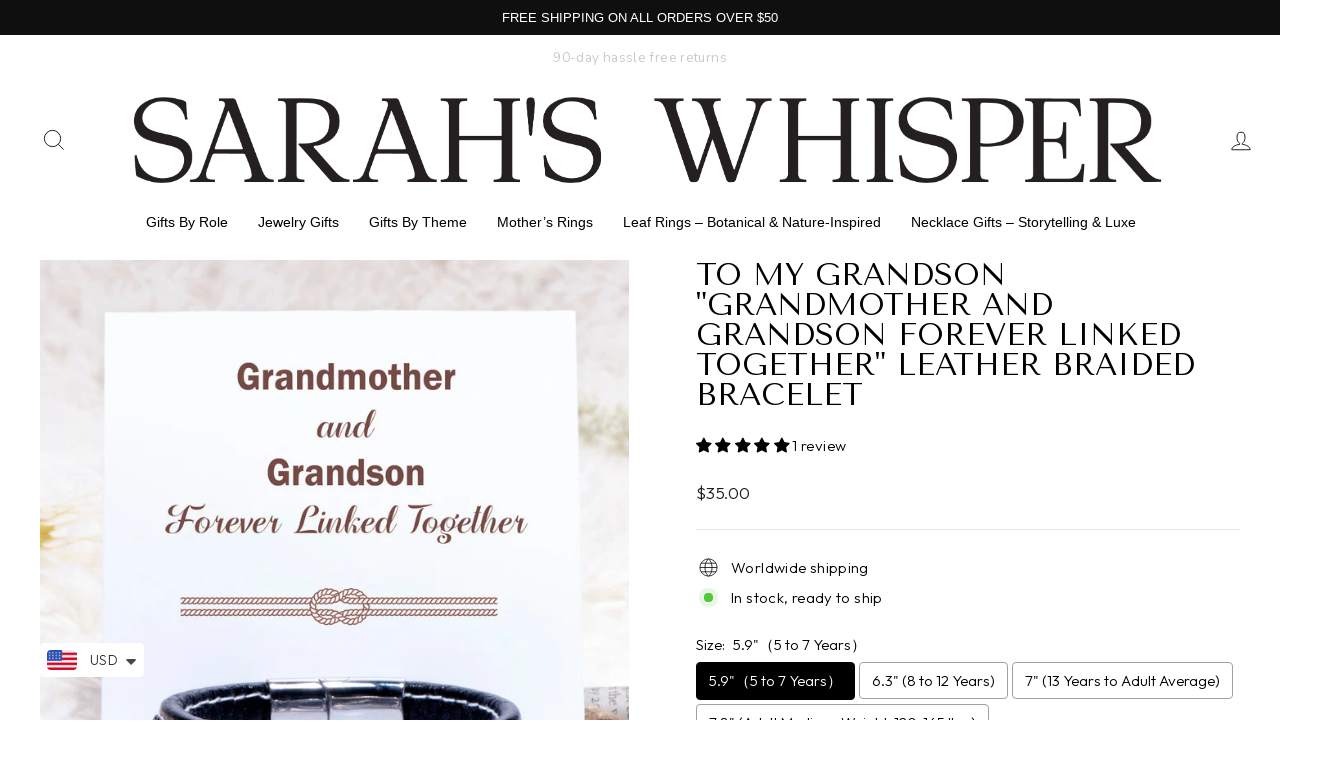

--- FILE ---
content_type: text/html; charset=utf-8
request_url: https://www.sarahswhisper.com/products/to-my-grandson-grandmother-and-grandson-forever-linked-together-leather-braided-bracelet-6
body_size: 84546
content:
<!doctype html>
<html class="no-js" lang="en" dir="ltr">
<head>
<!-- Google Tag Manager -->
<script>(function(w,d,s,l,i){w[l]=w[l]||[];w[l].push({'gtm.start':
new Date().getTime(),event:'gtm.js'});var f=d.getElementsByTagName(s)[0],
j=d.createElement(s),dl=l!='dataLayer'?'&l='+l:'';j.async=true;j.src=
'https://www.googletagmanager.com/gtm.js?id='+i+dl;f.parentNode.insertBefore(j,f);
})(window,document,'script','dataLayer','GTM-NWFNGR6');</script>
<!-- End Google Tag Manager -->

  <meta charset="utf-8">
  <meta http-equiv="X-UA-Compatible" content="IE=edge,chrome=1">
  <meta name="viewport" content="width=device-width,initial-scale=1">
  <meta name="theme-color" content="#111111">
  <link rel="canonical" href="https://www.sarahswhisper.com/products/to-my-grandson-grandmother-and-grandson-forever-linked-together-leather-braided-bracelet-6">
  <link rel="preconnect" href="https://cdn.shopify.com" crossorigin>
  <link rel="preconnect" href="https://fonts.shopifycdn.com" crossorigin>
  <link rel="dns-prefetch" href="https://productreviews.shopifycdn.com">
  <link rel="dns-prefetch" href="https://ajax.googleapis.com">
  <link rel="dns-prefetch" href="https://maps.googleapis.com">
  <link rel="dns-prefetch" href="https://maps.gstatic.com"><link rel="shortcut icon" href="//www.sarahswhisper.com/cdn/shop/files/images_32x32.jpg?v=1715875177" type="image/png" /><title>To My Grandson &quot;Grandmother and Grandson Forever Linked Together&quot; Leat
&ndash; SARAH&#39;S WHISPER
</title>
<meta name="description" content="PROMOTION FOR ALL ITEMS 10% off on two or more items purchased Free shipping over $50 Design Interpretation With a beautiful design and gift card message, this bracelet is a perfect gift for your grandson. Gift your grandson this bracelet and remind him that although you are apart, you will always connect. Let him know"><meta property="og:site_name" content="SARAH&#39;S WHISPER">
  <meta property="og:url" content="https://www.sarahswhisper.com/products/to-my-grandson-grandmother-and-grandson-forever-linked-together-leather-braided-bracelet-6">
  <meta property="og:title" content="To My Grandson &quot;Grandmother and Grandson Forever Linked Together&quot; Leather Braided Bracelet">
  <meta property="og:type" content="product">
  <meta property="og:description" content="PROMOTION FOR ALL ITEMS 10% off on two or more items purchased Free shipping over $50 Design Interpretation With a beautiful design and gift card message, this bracelet is a perfect gift for your grandson. Gift your grandson this bracelet and remind him that although you are apart, you will always connect. Let him know"><meta property="og:image" content="http://www.sarahswhisper.com/cdn/shop/products/01_bb142abe-5f33-4687-b7e8-03697a9f0783.jpg?v=1652666693">
    <meta property="og:image:secure_url" content="https://www.sarahswhisper.com/cdn/shop/products/01_bb142abe-5f33-4687-b7e8-03697a9f0783.jpg?v=1652666693">
    <meta property="og:image:width" content="1080">
    <meta property="og:image:height" content="1080"><meta name="twitter:site" content="@">
  <meta name="twitter:card" content="summary_large_image">
  <meta name="twitter:title" content="To My Grandson "Grandmother and Grandson Forever Linked Together" Leather Braided Bracelet">
  <meta name="twitter:description" content="PROMOTION FOR ALL ITEMS 10% off on two or more items purchased Free shipping over $50 Design Interpretation With a beautiful design and gift card message, this bracelet is a perfect gift for your grandson. Gift your grandson this bracelet and remind him that although you are apart, you will always connect. Let him know">
<style data-shopify>@font-face {
  font-family: "Tenor Sans";
  font-weight: 400;
  font-style: normal;
  font-display: swap;
  src: url("//www.sarahswhisper.com/cdn/fonts/tenor_sans/tenorsans_n4.966071a72c28462a9256039d3e3dc5b0cf314f65.woff2") format("woff2"),
       url("//www.sarahswhisper.com/cdn/fonts/tenor_sans/tenorsans_n4.2282841d948f9649ba5c3cad6ea46df268141820.woff") format("woff");
}

  @font-face {
  font-family: Outfit;
  font-weight: 300;
  font-style: normal;
  font-display: swap;
  src: url("//www.sarahswhisper.com/cdn/fonts/outfit/outfit_n3.8c97ae4c4fac7c2ea467a6dc784857f4de7e0e37.woff2") format("woff2"),
       url("//www.sarahswhisper.com/cdn/fonts/outfit/outfit_n3.b50a189ccde91f9bceee88f207c18c09f0b62a7b.woff") format("woff");
}


  @font-face {
  font-family: Outfit;
  font-weight: 600;
  font-style: normal;
  font-display: swap;
  src: url("//www.sarahswhisper.com/cdn/fonts/outfit/outfit_n6.dfcbaa80187851df2e8384061616a8eaa1702fdc.woff2") format("woff2"),
       url("//www.sarahswhisper.com/cdn/fonts/outfit/outfit_n6.88384e9fc3e36038624caccb938f24ea8008a91d.woff") format("woff");
}

  
  
</style><link href="//www.sarahswhisper.com/cdn/shop/t/17/assets/theme.css?v=128370258253232896211753158534" rel="stylesheet" type="text/css" media="all" />
<style data-shopify>:root {
    --typeHeaderPrimary: "Tenor Sans";
    --typeHeaderFallback: sans-serif;
    --typeHeaderSize: 36px;
    --typeHeaderWeight: 400;
    --typeHeaderLineHeight: 1;
    --typeHeaderSpacing: 0.0em;

    --typeBasePrimary:Outfit;
    --typeBaseFallback:sans-serif;
    --typeBaseSize: 15px;
    --typeBaseWeight: 300;
    --typeBaseSpacing: 0.025em;
    --typeBaseLineHeight: 1.4;
    --typeBaselineHeightMinus01: 1.3;

    --typeCollectionTitle: 20px;

    --iconWeight: 2px;
    --iconLinecaps: miter;

    
        --buttonRadius: 0;
    

    --colorGridOverlayOpacity: 0.1;
    --colorAnnouncement: #0f0f0f;
    --colorAnnouncementText: #ffffff;

    --colorBody: #ffffff;
    --colorBodyAlpha05: rgba(255, 255, 255, 0.05);
    --colorBodyDim: #f2f2f2;
    --colorBodyLightDim: #fafafa;
    --colorBodyMediumDim: #f5f5f5;


    --colorBorder: #e8e8e1;

    --colorBtnPrimary: #111111;
    --colorBtnPrimaryLight: #2b2b2b;
    --colorBtnPrimaryDim: #040404;
    --colorBtnPrimaryText: #ffffff;

    --colorCartDot: #ff4f33;

    --colorDrawers: #ffffff;
    --colorDrawersDim: #f2f2f2;
    --colorDrawerBorder: #e8e8e1;
    --colorDrawerText: #000000;
    --colorDrawerTextDark: #000000;
    --colorDrawerButton: #111111;
    --colorDrawerButtonText: #ffffff;

    --colorFooter: #ffffff;
    --colorFooterText: #000000;
    --colorFooterTextAlpha01: #000000;

    --colorGridOverlay: #000000;
    --colorGridOverlayOpacity: 0.1;

    --colorHeaderTextAlpha01: rgba(0, 0, 0, 0.1);

    --colorHeroText: #ffffff;

    --colorSmallImageBg: #ffffff;
    --colorLargeImageBg: #0f0f0f;

    --colorImageOverlay: #000000;
    --colorImageOverlayOpacity: 0.1;
    --colorImageOverlayTextShadow: 0.2;

    --colorLink: #000000;

    --colorModalBg: rgba(230, 230, 230, 0.6);

    --colorNav: #ffffff;
    --colorNavText: #000000;

    --colorPrice: #1c1d1d;

    --colorSaleTag: #1c1d1d;
    --colorSaleTagText: #ffffff;

    --colorTextBody: #000000;
    --colorTextBodyAlpha015: rgba(0, 0, 0, 0.15);
    --colorTextBodyAlpha005: rgba(0, 0, 0, 0.05);
    --colorTextBodyAlpha008: rgba(0, 0, 0, 0.08);
    --colorTextSavings: #C20000;

    --urlIcoSelect: url(//www.sarahswhisper.com/cdn/shop/t/17/assets/ico-select.svg);
    --urlIcoSelectFooter: url(//www.sarahswhisper.com/cdn/shop/t/17/assets/ico-select-footer.svg);
    --urlIcoSelectWhite: url(//www.sarahswhisper.com/cdn/shop/t/17/assets/ico-select-white.svg);

    --grid-gutter: 17px;
    --drawer-gutter: 20px;

    --sizeChartMargin: 25px 0;
    --sizeChartIconMargin: 5px;

    --newsletterReminderPadding: 40px;

    /*Shop Pay Installments*/
    --color-body-text: #000000;
    --color-body: #ffffff;
    --color-bg: #ffffff;
    }

    .placeholder-content {
    background-image: linear-gradient(100deg, #ffffff 40%, #f7f7f7 63%, #ffffff 79%);
    }</style><link href="//www.sarahswhisper.com/cdn/shop/t/17/assets/devmamun_global.css?v=54683227662472678501768329873" rel="stylesheet" type="text/css" media="all" />
  <link href="//www.sarahswhisper.com/cdn/shop/t/17/assets/customcssbydevmamun.css?v=129836193757218674101766561003" rel="stylesheet" type="text/css" media="all" />

  <script>
    document.documentElement.className = document.documentElement.className.replace('no-js', 'js');

    window.theme = window.theme || {};
    theme.routes = {
      home: "/",
      cart: "/cart.js",
      cartPage: "/cart",
      cartAdd: "/cart/add.js",
      cartChange: "/cart/change.js",
      search: "/search",
      predictiveSearch: "/search/suggest"
    };
    theme.strings = {
      soldOut: "Sold Out",
      unavailable: "Unavailable",
      inStockLabel: "In stock, ready to ship",
      oneStockLabel: "Low stock - [count] item left",
      otherStockLabel: "Low stock - [count] items left",
      willNotShipUntil: "Ready to ship [date]",
      willBeInStockAfter: "Back in stock [date]",
      waitingForStock: "Backordered, shipping soon",
      savePrice: "Save [saved_amount]",
      cartEmpty: "Your cart is currently empty.",
      cartTermsConfirmation: "You must agree with the terms and conditions of sales to check out",
      searchCollections: "Collections",
      searchPages: "Pages",
      searchArticles: "Articles",
      productFrom: "from ",
      maxQuantity: "You can only have [quantity] of [title] in your cart."
    };
    theme.settings = {
      cartType: "drawer",
      isCustomerTemplate: false,
      moneyFormat: "\u003cspan class=money\u003e${{amount}}\u003c\/span\u003e",
      saveType: "dollar",
      productImageSize: "natural",
      productImageCover: false,
      predictiveSearch: true,
      predictiveSearchType: null,
      predictiveSearchVendor: false,
      predictiveSearchPrice: false,
      quickView: true,
      themeName: 'Impulse',
      themeVersion: "8.0.0"
    };
  </script>

  <script>window.performance && window.performance.mark && window.performance.mark('shopify.content_for_header.start');</script><meta name="google-site-verification" content="k34a5vOTMp86UtpsfyOxIAyatpmOSl1Jm3h55DprSPY">
<meta id="shopify-digital-wallet" name="shopify-digital-wallet" content="/25278971967/digital_wallets/dialog">
<link rel="alternate" type="application/json+oembed" href="https://www.sarahswhisper.com/products/to-my-grandson-grandmother-and-grandson-forever-linked-together-leather-braided-bracelet-6.oembed">
<script async="async" src="/checkouts/internal/preloads.js?locale=en-US"></script>
<script id="shopify-features" type="application/json">{"accessToken":"83cedd5a09b304ef829371de8888f6ca","betas":["rich-media-storefront-analytics"],"domain":"www.sarahswhisper.com","predictiveSearch":true,"shopId":25278971967,"locale":"en"}</script>
<script>var Shopify = Shopify || {};
Shopify.shop = "iceoshop.myshopify.com";
Shopify.locale = "en";
Shopify.currency = {"active":"USD","rate":"1.0"};
Shopify.country = "US";
Shopify.theme = {"name":"Updated copy of Impulse","id":132549935167,"schema_name":"Impulse","schema_version":"8.0.0","theme_store_id":857,"role":"main"};
Shopify.theme.handle = "null";
Shopify.theme.style = {"id":null,"handle":null};
Shopify.cdnHost = "www.sarahswhisper.com/cdn";
Shopify.routes = Shopify.routes || {};
Shopify.routes.root = "/";</script>
<script type="module">!function(o){(o.Shopify=o.Shopify||{}).modules=!0}(window);</script>
<script>!function(o){function n(){var o=[];function n(){o.push(Array.prototype.slice.apply(arguments))}return n.q=o,n}var t=o.Shopify=o.Shopify||{};t.loadFeatures=n(),t.autoloadFeatures=n()}(window);</script>
<script id="shop-js-analytics" type="application/json">{"pageType":"product"}</script>
<script defer="defer" async type="module" src="//www.sarahswhisper.com/cdn/shopifycloud/shop-js/modules/v2/client.init-shop-cart-sync_BN7fPSNr.en.esm.js"></script>
<script defer="defer" async type="module" src="//www.sarahswhisper.com/cdn/shopifycloud/shop-js/modules/v2/chunk.common_Cbph3Kss.esm.js"></script>
<script defer="defer" async type="module" src="//www.sarahswhisper.com/cdn/shopifycloud/shop-js/modules/v2/chunk.modal_DKumMAJ1.esm.js"></script>
<script type="module">
  await import("//www.sarahswhisper.com/cdn/shopifycloud/shop-js/modules/v2/client.init-shop-cart-sync_BN7fPSNr.en.esm.js");
await import("//www.sarahswhisper.com/cdn/shopifycloud/shop-js/modules/v2/chunk.common_Cbph3Kss.esm.js");
await import("//www.sarahswhisper.com/cdn/shopifycloud/shop-js/modules/v2/chunk.modal_DKumMAJ1.esm.js");

  window.Shopify.SignInWithShop?.initShopCartSync?.({"fedCMEnabled":true,"windoidEnabled":true});

</script>
<script>(function() {
  var isLoaded = false;
  function asyncLoad() {
    if (isLoaded) return;
    isLoaded = true;
    var urls = ["\/\/cdn.shopify.com\/proxy\/8d64e216f5942b382c925def490c1e0fd882f59424c1f9d0266c80651d58e076\/obscure-escarpment-2240.herokuapp.com\/js\/best_custom_product_options.js?shop=iceoshop.myshopify.com\u0026sp-cache-control=cHVibGljLCBtYXgtYWdlPTkwMA","https:\/\/cdn.shopify.com\/s\/files\/1\/0449\/2568\/1820\/t\/4\/assets\/booster_currency.js?v=1624978055\u0026shop=iceoshop.myshopify.com","https:\/\/static.shareasale.com\/json\/shopify\/shareasale-tracking.js?sasmid=155905\u0026ssmtid=82909\u0026shop=iceoshop.myshopify.com","https:\/\/mds.oceanpayment.com\/assets\/shopifylogo\/paypal,visa,visa_electron,mastercard,maestro,jcb,american_express,diners_club,discover,unionpay,afterpay,apple_pay,google_pay.js?shop=iceoshop.myshopify.com","https:\/\/static2.rapidsearch.dev\/resultpage.js?shop=iceoshop.myshopify.com"];
    for (var i = 0; i < urls.length; i++) {
      var s = document.createElement('script');
      s.type = 'text/javascript';
      s.async = true;
      s.src = urls[i];
      var x = document.getElementsByTagName('script')[0];
      x.parentNode.insertBefore(s, x);
    }
  };
  if(window.attachEvent) {
    window.attachEvent('onload', asyncLoad);
  } else {
    window.addEventListener('load', asyncLoad, false);
  }
})();</script>
<script id="__st">var __st={"a":25278971967,"offset":28800,"reqid":"81968cd9-4ac8-4a1c-9bc2-5580a890b47d-1769732171","pageurl":"www.sarahswhisper.com\/products\/to-my-grandson-grandmother-and-grandson-forever-linked-together-leather-braided-bracelet-6","u":"1493ba7214f7","p":"product","rtyp":"product","rid":6941834281023};</script>
<script>window.ShopifyPaypalV4VisibilityTracking = true;</script>
<script id="captcha-bootstrap">!function(){'use strict';const t='contact',e='account',n='new_comment',o=[[t,t],['blogs',n],['comments',n],[t,'customer']],c=[[e,'customer_login'],[e,'guest_login'],[e,'recover_customer_password'],[e,'create_customer']],r=t=>t.map((([t,e])=>`form[action*='/${t}']:not([data-nocaptcha='true']) input[name='form_type'][value='${e}']`)).join(','),a=t=>()=>t?[...document.querySelectorAll(t)].map((t=>t.form)):[];function s(){const t=[...o],e=r(t);return a(e)}const i='password',u='form_key',d=['recaptcha-v3-token','g-recaptcha-response','h-captcha-response',i],f=()=>{try{return window.sessionStorage}catch{return}},m='__shopify_v',_=t=>t.elements[u];function p(t,e,n=!1){try{const o=window.sessionStorage,c=JSON.parse(o.getItem(e)),{data:r}=function(t){const{data:e,action:n}=t;return t[m]||n?{data:e,action:n}:{data:t,action:n}}(c);for(const[e,n]of Object.entries(r))t.elements[e]&&(t.elements[e].value=n);n&&o.removeItem(e)}catch(o){console.error('form repopulation failed',{error:o})}}const l='form_type',E='cptcha';function T(t){t.dataset[E]=!0}const w=window,h=w.document,L='Shopify',v='ce_forms',y='captcha';let A=!1;((t,e)=>{const n=(g='f06e6c50-85a8-45c8-87d0-21a2b65856fe',I='https://cdn.shopify.com/shopifycloud/storefront-forms-hcaptcha/ce_storefront_forms_captcha_hcaptcha.v1.5.2.iife.js',D={infoText:'Protected by hCaptcha',privacyText:'Privacy',termsText:'Terms'},(t,e,n)=>{const o=w[L][v],c=o.bindForm;if(c)return c(t,g,e,D).then(n);var r;o.q.push([[t,g,e,D],n]),r=I,A||(h.body.append(Object.assign(h.createElement('script'),{id:'captcha-provider',async:!0,src:r})),A=!0)});var g,I,D;w[L]=w[L]||{},w[L][v]=w[L][v]||{},w[L][v].q=[],w[L][y]=w[L][y]||{},w[L][y].protect=function(t,e){n(t,void 0,e),T(t)},Object.freeze(w[L][y]),function(t,e,n,w,h,L){const[v,y,A,g]=function(t,e,n){const i=e?o:[],u=t?c:[],d=[...i,...u],f=r(d),m=r(i),_=r(d.filter((([t,e])=>n.includes(e))));return[a(f),a(m),a(_),s()]}(w,h,L),I=t=>{const e=t.target;return e instanceof HTMLFormElement?e:e&&e.form},D=t=>v().includes(t);t.addEventListener('submit',(t=>{const e=I(t);if(!e)return;const n=D(e)&&!e.dataset.hcaptchaBound&&!e.dataset.recaptchaBound,o=_(e),c=g().includes(e)&&(!o||!o.value);(n||c)&&t.preventDefault(),c&&!n&&(function(t){try{if(!f())return;!function(t){const e=f();if(!e)return;const n=_(t);if(!n)return;const o=n.value;o&&e.removeItem(o)}(t);const e=Array.from(Array(32),(()=>Math.random().toString(36)[2])).join('');!function(t,e){_(t)||t.append(Object.assign(document.createElement('input'),{type:'hidden',name:u})),t.elements[u].value=e}(t,e),function(t,e){const n=f();if(!n)return;const o=[...t.querySelectorAll(`input[type='${i}']`)].map((({name:t})=>t)),c=[...d,...o],r={};for(const[a,s]of new FormData(t).entries())c.includes(a)||(r[a]=s);n.setItem(e,JSON.stringify({[m]:1,action:t.action,data:r}))}(t,e)}catch(e){console.error('failed to persist form',e)}}(e),e.submit())}));const S=(t,e)=>{t&&!t.dataset[E]&&(n(t,e.some((e=>e===t))),T(t))};for(const o of['focusin','change'])t.addEventListener(o,(t=>{const e=I(t);D(e)&&S(e,y())}));const B=e.get('form_key'),M=e.get(l),P=B&&M;t.addEventListener('DOMContentLoaded',(()=>{const t=y();if(P)for(const e of t)e.elements[l].value===M&&p(e,B);[...new Set([...A(),...v().filter((t=>'true'===t.dataset.shopifyCaptcha))])].forEach((e=>S(e,t)))}))}(h,new URLSearchParams(w.location.search),n,t,e,['guest_login'])})(!0,!0)}();</script>
<script integrity="sha256-4kQ18oKyAcykRKYeNunJcIwy7WH5gtpwJnB7kiuLZ1E=" data-source-attribution="shopify.loadfeatures" defer="defer" src="//www.sarahswhisper.com/cdn/shopifycloud/storefront/assets/storefront/load_feature-a0a9edcb.js" crossorigin="anonymous"></script>
<script data-source-attribution="shopify.dynamic_checkout.dynamic.init">var Shopify=Shopify||{};Shopify.PaymentButton=Shopify.PaymentButton||{isStorefrontPortableWallets:!0,init:function(){window.Shopify.PaymentButton.init=function(){};var t=document.createElement("script");t.src="https://www.sarahswhisper.com/cdn/shopifycloud/portable-wallets/latest/portable-wallets.en.js",t.type="module",document.head.appendChild(t)}};
</script>
<script data-source-attribution="shopify.dynamic_checkout.buyer_consent">
  function portableWalletsHideBuyerConsent(e){var t=document.getElementById("shopify-buyer-consent"),n=document.getElementById("shopify-subscription-policy-button");t&&n&&(t.classList.add("hidden"),t.setAttribute("aria-hidden","true"),n.removeEventListener("click",e))}function portableWalletsShowBuyerConsent(e){var t=document.getElementById("shopify-buyer-consent"),n=document.getElementById("shopify-subscription-policy-button");t&&n&&(t.classList.remove("hidden"),t.removeAttribute("aria-hidden"),n.addEventListener("click",e))}window.Shopify?.PaymentButton&&(window.Shopify.PaymentButton.hideBuyerConsent=portableWalletsHideBuyerConsent,window.Shopify.PaymentButton.showBuyerConsent=portableWalletsShowBuyerConsent);
</script>
<script>
  function portableWalletsCleanup(e){e&&e.src&&console.error("Failed to load portable wallets script "+e.src);var t=document.querySelectorAll("shopify-accelerated-checkout .shopify-payment-button__skeleton, shopify-accelerated-checkout-cart .wallet-cart-button__skeleton"),e=document.getElementById("shopify-buyer-consent");for(let e=0;e<t.length;e++)t[e].remove();e&&e.remove()}function portableWalletsNotLoadedAsModule(e){e instanceof ErrorEvent&&"string"==typeof e.message&&e.message.includes("import.meta")&&"string"==typeof e.filename&&e.filename.includes("portable-wallets")&&(window.removeEventListener("error",portableWalletsNotLoadedAsModule),window.Shopify.PaymentButton.failedToLoad=e,"loading"===document.readyState?document.addEventListener("DOMContentLoaded",window.Shopify.PaymentButton.init):window.Shopify.PaymentButton.init())}window.addEventListener("error",portableWalletsNotLoadedAsModule);
</script>

<script type="module" src="https://www.sarahswhisper.com/cdn/shopifycloud/portable-wallets/latest/portable-wallets.en.js" onError="portableWalletsCleanup(this)" crossorigin="anonymous"></script>
<script nomodule>
  document.addEventListener("DOMContentLoaded", portableWalletsCleanup);
</script>

<script id='scb4127' type='text/javascript' async='' src='https://www.sarahswhisper.com/cdn/shopifycloud/privacy-banner/storefront-banner.js'></script><link id="shopify-accelerated-checkout-styles" rel="stylesheet" media="screen" href="https://www.sarahswhisper.com/cdn/shopifycloud/portable-wallets/latest/accelerated-checkout-backwards-compat.css" crossorigin="anonymous">
<style id="shopify-accelerated-checkout-cart">
        #shopify-buyer-consent {
  margin-top: 1em;
  display: inline-block;
  width: 100%;
}

#shopify-buyer-consent.hidden {
  display: none;
}

#shopify-subscription-policy-button {
  background: none;
  border: none;
  padding: 0;
  text-decoration: underline;
  font-size: inherit;
  cursor: pointer;
}

#shopify-subscription-policy-button::before {
  box-shadow: none;
}

      </style>

<script>window.performance && window.performance.mark && window.performance.mark('shopify.content_for_header.end');</script>

  <script src="//www.sarahswhisper.com/cdn/shop/t/17/assets/vendor-scripts-v11.js" defer="defer"></script><script src="//www.sarahswhisper.com/cdn/shop/t/17/assets/theme.js?v=22325264162658116151751016866" defer="defer"></script>
 
 



  


  <script type="text/javascript">
    window.RapidSearchAdmin = false;
  </script>


<!-- BEGIN app block: shopify://apps/vo-product-options/blocks/embed-block/430cbd7b-bd20-4c16-ba41-db6f4c645164 --><script>var bcpo_product={"id":6941834281023,"title":"To My Grandson \"Grandmother and Grandson Forever Linked Together\" Leather Braided Bracelet","handle":"to-my-grandson-grandmother-and-grandson-forever-linked-together-leather-braided-bracelet-6","description":"\u003cp data-mce-fragment=\"1\"\u003e\u003cspan style=\"color: #2b00ff;\" data-mce-fragment=\"1\"\u003e\u003cstrong data-mce-fragment=\"1\"\u003ePROMOTION FOR ALL ITEMS\u003c\/strong\u003e\u003c\/span\u003e\u003c\/p\u003e\n\u003cp data-mce-fragment=\"1\"\u003e\u003cspan style=\"color: #2b00ff;\" data-mce-fragment=\"1\"\u003e10% off on two or more items purchased\u003c\/span\u003e\u003c\/p\u003e\n\u003cp data-mce-fragment=\"1\"\u003e\u003cspan style=\"color: #2b00ff;\" data-mce-fragment=\"1\"\u003eFree shipping over $50\u003c\/span\u003e\u003c\/p\u003e\n\u003cp data-mce-fragment=\"1\"\u003e\u003cspan data-mce-fragment=\"1\"\u003e\u003cstrong data-mce-fragment=\"1\"\u003eDesign Interpretation\u003c\/strong\u003e\u003c\/span\u003e\u003c\/p\u003e\n\u003cp data-mce-fragment=\"1\"\u003e\u003cspan style=\"color: #ff2a00;\"\u003e\u003cstrong\u003eWith a beautiful design and gift card message, this bracelet is a perfect gift for your grandson. Gift your grandson this bracelet and remind him that although you are apart, you will always connect. Let him know that distance can never change your love for him. This bracelet expresses the everlasting relationship and love between a grandson and grandmother.\u003c\/strong\u003e\u003c\/span\u003e\u003c\/p\u003e\n\u003cp data-mce-fragment=\"1\"\u003e\u003cspan data-mce-fragment=\"1\"\u003e\u003cstrong data-mce-fragment=\"1\"\u003eCard Content\u003c\/strong\u003e\u003c\/span\u003e\u003c\/p\u003e\n\u003cp data-mce-fragment=\"1\"\u003e\u003cspan style=\"color: #ff2a00;\"\u003eGrandmother and Grandson Forever Linked Together\u003c\/span\u003e\u003c\/p\u003e\n\u003cp data-mce-fragment=\"1\"\u003e\u003cimg alt=\"\" src=\"https:\/\/cdn.shopify.com\/s\/files\/1\/0335\/6419\/6909\/files\/CARD666_480x480.jpg?v=1642670411\"\u003e\u003c\/p\u003e\n\u003cdiv class=\"easytabs-accordion-item\" data-mce-fragment=\"1\"\u003e\u003ca class=\"ui-tabs-anchor js-no-transition\" data-mce-fragment=\"1\"\u003eProducts Details\u003c\/a\u003e\u003c\/div\u003e\n\u003cdiv class=\"easytabs-content-holder\" data-mce-fragment=\"1\"\u003e\n\u003cul data-mce-fragment=\"1\"\u003e\n\u003cli data-mce-fragment=\"1\"\u003eThis package includes a bracelet, greeting card, gift bouquet, gift box, and a gift bag to hold everything in it.\u003c\/li\u003e\n\u003cli data-mce-fragment=\"1\"\u003e\u003cspan\u003ePerimeter: 5.9\" to 9.4\"\u003c\/span\u003e\u003c\/li\u003e\n\u003cli data-mce-fragment=\"1\"\u003eMaterial:\u003cspan data-mce-fragment=\"1\"\u003e \u003cbr data-mce-fragment=\"1\"\u003e1. The main body material is microfiber reinforced leather and titanium steel, the silver part is titanium steel.\u003cbr data-mce-fragment=\"1\"\u003e2. Material of rope is nylon.\u003cbr\u003e\u003c\/span\u003e\n\u003c\/li\u003e\n\u003cli data-mce-fragment=\"1\"\u003e\u003cspan data-mce-fragment=\"1\"\u003eProcessing Techniques: Vacuum plating\u003c\/span\u003e\u003c\/li\u003e\n\u003cli data-mce-fragment=\"1\"\u003eAge Demographic: All ages\u003c\/li\u003e\n\u003c\/ul\u003e\n\u003c\/div\u003e","published_at":"2022-05-16T10:04:45+08:00","created_at":"2022-05-16T10:04:53+08:00","vendor":"SARAH'S WHISPER","type":"","tags":[],"price":3500,"price_min":3500,"price_max":3500,"available":true,"price_varies":false,"compare_at_price":null,"compare_at_price_min":0,"compare_at_price_max":0,"compare_at_price_varies":false,"variants":[{"id":39676915351615,"title":"5.9\"（5 to 7 Years） \/ Grandma","option1":"5.9\"（5 to 7 Years）","option2":"Grandma","option3":null,"sku":"ACCS1667-CARD666-ZT620-C-S1-C2791-5.9\" (15 cm)-Grandma","requires_shipping":true,"taxable":true,"featured_image":{"id":29402561445951,"product_id":6941834281023,"position":2,"created_at":"2022-05-16T10:04:53+08:00","updated_at":"2022-05-16T10:04:53+08:00","alt":null,"width":1080,"height":1080,"src":"\/\/www.sarahswhisper.com\/cdn\/shop\/products\/C2791_06e21b05-f426-4372-9f52-1dd406b130d8.jpg?v=1652666693","variant_ids":[39676915351615,39676915712063]},"available":true,"name":"To My Grandson \"Grandmother and Grandson Forever Linked Together\" Leather Braided Bracelet - 5.9\"（5 to 7 Years） \/ Grandma","public_title":"5.9\"（5 to 7 Years） \/ Grandma","options":["5.9\"（5 to 7 Years）","Grandma"],"price":3500,"weight":799,"compare_at_price":null,"inventory_management":"shopify","barcode":null,"featured_media":{"alt":null,"id":21907393642559,"position":2,"preview_image":{"aspect_ratio":1.0,"height":1080,"width":1080,"src":"\/\/www.sarahswhisper.com\/cdn\/shop\/products\/C2791_06e21b05-f426-4372-9f52-1dd406b130d8.jpg?v=1652666693"}},"requires_selling_plan":false,"selling_plan_allocations":[]},{"id":39676915384383,"title":"5.9\"（5 to 7 Years） \/ Nanny","option1":"5.9\"（5 to 7 Years）","option2":"Nanny","option3":null,"sku":"ACCS1667-CARD666-ZT620-C-S1-C2791-5.9\" (15 cm)-Nanny","requires_shipping":true,"taxable":true,"featured_image":null,"available":true,"name":"To My Grandson \"Grandmother and Grandson Forever Linked Together\" Leather Braided Bracelet - 5.9\"（5 to 7 Years） \/ Nanny","public_title":"5.9\"（5 to 7 Years） \/ Nanny","options":["5.9\"（5 to 7 Years）","Nanny"],"price":3500,"weight":799,"compare_at_price":null,"inventory_management":"shopify","barcode":null,"requires_selling_plan":false,"selling_plan_allocations":[]},{"id":39676915417151,"title":"5.9\"（5 to 7 Years） \/ Nana","option1":"5.9\"（5 to 7 Years）","option2":"Nana","option3":null,"sku":"ACCS1667-CARD666-ZT620-C-S1-C2791-5.9\" (15 cm)-Nana","requires_shipping":true,"taxable":true,"featured_image":null,"available":true,"name":"To My Grandson \"Grandmother and Grandson Forever Linked Together\" Leather Braided Bracelet - 5.9\"（5 to 7 Years） \/ Nana","public_title":"5.9\"（5 to 7 Years） \/ Nana","options":["5.9\"（5 to 7 Years）","Nana"],"price":3500,"weight":799,"compare_at_price":null,"inventory_management":"shopify","barcode":null,"requires_selling_plan":false,"selling_plan_allocations":[]},{"id":39676915449919,"title":"5.9\"（5 to 7 Years） \/ Nan","option1":"5.9\"（5 to 7 Years）","option2":"Nan","option3":null,"sku":"ACCS1667-CARD666-ZT620-C-S1-C2791-5.9\" (15 cm)-Nan","requires_shipping":true,"taxable":true,"featured_image":null,"available":true,"name":"To My Grandson \"Grandmother and Grandson Forever Linked Together\" Leather Braided Bracelet - 5.9\"（5 to 7 Years） \/ Nan","public_title":"5.9\"（5 to 7 Years） \/ Nan","options":["5.9\"（5 to 7 Years）","Nan"],"price":3500,"weight":799,"compare_at_price":null,"inventory_management":"shopify","barcode":null,"requires_selling_plan":false,"selling_plan_allocations":[]},{"id":39676915482687,"title":"5.9\"（5 to 7 Years） \/ Nanna","option1":"5.9\"（5 to 7 Years）","option2":"Nanna","option3":null,"sku":"ACCS1667-CARD666-ZT620-C-S1-C2791-5.9\" (15 cm)-Nanna","requires_shipping":true,"taxable":true,"featured_image":null,"available":true,"name":"To My Grandson \"Grandmother and Grandson Forever Linked Together\" Leather Braided Bracelet - 5.9\"（5 to 7 Years） \/ Nanna","public_title":"5.9\"（5 to 7 Years） \/ Nanna","options":["5.9\"（5 to 7 Years）","Nanna"],"price":3500,"weight":799,"compare_at_price":null,"inventory_management":"shopify","barcode":null,"requires_selling_plan":false,"selling_plan_allocations":[]},{"id":39676915515455,"title":"5.9\"（5 to 7 Years） \/ Grammy","option1":"5.9\"（5 to 7 Years）","option2":"Grammy","option3":null,"sku":"ACCS1667-CARD666-ZT620-C-S1-C2791-5.9\" (15 cm)-Nanna","requires_shipping":true,"taxable":true,"featured_image":null,"available":true,"name":"To My Grandson \"Grandmother and Grandson Forever Linked Together\" Leather Braided Bracelet - 5.9\"（5 to 7 Years） \/ Grammy","public_title":"5.9\"（5 to 7 Years） \/ Grammy","options":["5.9\"（5 to 7 Years）","Grammy"],"price":3500,"weight":799,"compare_at_price":null,"inventory_management":"shopify","barcode":null,"requires_selling_plan":false,"selling_plan_allocations":[]},{"id":39676915548223,"title":"5.9\"（5 to 7 Years） \/ Mimi","option1":"5.9\"（5 to 7 Years）","option2":"Mimi","option3":null,"sku":"ACCS1667-CARD666-ZT620-C-S1-C2791-5.9\" (15 cm)-Mimi","requires_shipping":true,"taxable":true,"featured_image":null,"available":true,"name":"To My Grandson \"Grandmother and Grandson Forever Linked Together\" Leather Braided Bracelet - 5.9\"（5 to 7 Years） \/ Mimi","public_title":"5.9\"（5 to 7 Years） \/ Mimi","options":["5.9\"（5 to 7 Years）","Mimi"],"price":3500,"weight":799,"compare_at_price":null,"inventory_management":"shopify","barcode":null,"requires_selling_plan":false,"selling_plan_allocations":[]},{"id":39676915580991,"title":"5.9\"（5 to 7 Years） \/ Granny","option1":"5.9\"（5 to 7 Years）","option2":"Granny","option3":null,"sku":"ACCS1667-CARD666-ZT620-C-S1-C2791-5.9\" (15 cm)-Granny","requires_shipping":true,"taxable":true,"featured_image":null,"available":true,"name":"To My Grandson \"Grandmother and Grandson Forever Linked Together\" Leather Braided Bracelet - 5.9\"（5 to 7 Years） \/ Granny","public_title":"5.9\"（5 to 7 Years） \/ Granny","options":["5.9\"（5 to 7 Years）","Granny"],"price":3500,"weight":799,"compare_at_price":null,"inventory_management":"shopify","barcode":null,"requires_selling_plan":false,"selling_plan_allocations":[]},{"id":39676915613759,"title":"5.9\"（5 to 7 Years） \/ Grandmother","option1":"5.9\"（5 to 7 Years）","option2":"Grandmother","option3":null,"sku":"ACCS1667-CARD666-ZT620-C-S1-C2791-5.9\" (15 cm)-Grandmother","requires_shipping":true,"taxable":true,"featured_image":null,"available":true,"name":"To My Grandson \"Grandmother and Grandson Forever Linked Together\" Leather Braided Bracelet - 5.9\"（5 to 7 Years） \/ Grandmother","public_title":"5.9\"（5 to 7 Years） \/ Grandmother","options":["5.9\"（5 to 7 Years）","Grandmother"],"price":3500,"weight":799,"compare_at_price":null,"inventory_management":"shopify","barcode":null,"requires_selling_plan":false,"selling_plan_allocations":[]},{"id":39676915646527,"title":"5.9\"（5 to 7 Years） \/ Gran","option1":"5.9\"（5 to 7 Years）","option2":"Gran","option3":null,"sku":"ACCS1667-CARD666-ZT620-C-S1-C2791-5.9\" (15 cm)-Gran","requires_shipping":true,"taxable":true,"featured_image":null,"available":true,"name":"To My Grandson \"Grandmother and Grandson Forever Linked Together\" Leather Braided Bracelet - 5.9\"（5 to 7 Years） \/ Gran","public_title":"5.9\"（5 to 7 Years） \/ Gran","options":["5.9\"（5 to 7 Years）","Gran"],"price":3500,"weight":799,"compare_at_price":null,"inventory_management":"shopify","barcode":null,"requires_selling_plan":false,"selling_plan_allocations":[]},{"id":39676915679295,"title":"5.9\"（5 to 7 Years） \/ None of the above","option1":"5.9\"（5 to 7 Years）","option2":"None of the above","option3":null,"sku":"ACCS1667-CARD666-ZT620-C-S1-C2791-5.9\" (15 cm)-Gran","requires_shipping":true,"taxable":true,"featured_image":null,"available":true,"name":"To My Grandson \"Grandmother and Grandson Forever Linked Together\" Leather Braided Bracelet - 5.9\"（5 to 7 Years） \/ None of the above","public_title":"5.9\"（5 to 7 Years） \/ None of the above","options":["5.9\"（5 to 7 Years）","None of the above"],"price":3500,"weight":799,"compare_at_price":null,"inventory_management":"shopify","barcode":null,"requires_selling_plan":false,"selling_plan_allocations":[]},{"id":39676915712063,"title":"6.3\" (8 to 12 Years) \/ Grandma","option1":"6.3\" (8 to 12 Years)","option2":"Grandma","option3":null,"sku":"ACCS1667-CARD666-ZT620-C-S1-C2791-6.3\" (16 cm)-Grandma","requires_shipping":true,"taxable":true,"featured_image":{"id":29402561445951,"product_id":6941834281023,"position":2,"created_at":"2022-05-16T10:04:53+08:00","updated_at":"2022-05-16T10:04:53+08:00","alt":null,"width":1080,"height":1080,"src":"\/\/www.sarahswhisper.com\/cdn\/shop\/products\/C2791_06e21b05-f426-4372-9f52-1dd406b130d8.jpg?v=1652666693","variant_ids":[39676915351615,39676915712063]},"available":true,"name":"To My Grandson \"Grandmother and Grandson Forever Linked Together\" Leather Braided Bracelet - 6.3\" (8 to 12 Years) \/ Grandma","public_title":"6.3\" (8 to 12 Years) \/ Grandma","options":["6.3\" (8 to 12 Years)","Grandma"],"price":3500,"weight":799,"compare_at_price":null,"inventory_management":"shopify","barcode":null,"featured_media":{"alt":null,"id":21907393642559,"position":2,"preview_image":{"aspect_ratio":1.0,"height":1080,"width":1080,"src":"\/\/www.sarahswhisper.com\/cdn\/shop\/products\/C2791_06e21b05-f426-4372-9f52-1dd406b130d8.jpg?v=1652666693"}},"requires_selling_plan":false,"selling_plan_allocations":[]},{"id":39676915744831,"title":"6.3\" (8 to 12 Years) \/ Nanny","option1":"6.3\" (8 to 12 Years)","option2":"Nanny","option3":null,"sku":"ACCS1667-CARD666-ZT620-C-S1-C2791-6.3\" (16 cm)-Nanny","requires_shipping":true,"taxable":true,"featured_image":null,"available":true,"name":"To My Grandson \"Grandmother and Grandson Forever Linked Together\" Leather Braided Bracelet - 6.3\" (8 to 12 Years) \/ Nanny","public_title":"6.3\" (8 to 12 Years) \/ Nanny","options":["6.3\" (8 to 12 Years)","Nanny"],"price":3500,"weight":799,"compare_at_price":null,"inventory_management":"shopify","barcode":null,"requires_selling_plan":false,"selling_plan_allocations":[]},{"id":39676915777599,"title":"6.3\" (8 to 12 Years) \/ Nana","option1":"6.3\" (8 to 12 Years)","option2":"Nana","option3":null,"sku":"ACCS1667-CARD666-ZT620-C-S1-C2791-6.3\" (16 cm)-Nana","requires_shipping":true,"taxable":true,"featured_image":null,"available":true,"name":"To My Grandson \"Grandmother and Grandson Forever Linked Together\" Leather Braided Bracelet - 6.3\" (8 to 12 Years) \/ Nana","public_title":"6.3\" (8 to 12 Years) \/ Nana","options":["6.3\" (8 to 12 Years)","Nana"],"price":3500,"weight":799,"compare_at_price":null,"inventory_management":"shopify","barcode":null,"requires_selling_plan":false,"selling_plan_allocations":[]},{"id":39676915810367,"title":"6.3\" (8 to 12 Years) \/ Nan","option1":"6.3\" (8 to 12 Years)","option2":"Nan","option3":null,"sku":"ACCS1667-CARD666-ZT620-C-S1-C2791-6.3\" (16 cm)-Nan","requires_shipping":true,"taxable":true,"featured_image":null,"available":true,"name":"To My Grandson \"Grandmother and Grandson Forever Linked Together\" Leather Braided Bracelet - 6.3\" (8 to 12 Years) \/ Nan","public_title":"6.3\" (8 to 12 Years) \/ Nan","options":["6.3\" (8 to 12 Years)","Nan"],"price":3500,"weight":799,"compare_at_price":null,"inventory_management":"shopify","barcode":null,"requires_selling_plan":false,"selling_plan_allocations":[]},{"id":39676915843135,"title":"6.3\" (8 to 12 Years) \/ Nanna","option1":"6.3\" (8 to 12 Years)","option2":"Nanna","option3":null,"sku":"ACCS1667-CARD666-ZT620-C-S1-C2791-6.3\" (16 cm)-Nanna","requires_shipping":true,"taxable":true,"featured_image":null,"available":true,"name":"To My Grandson \"Grandmother and Grandson Forever Linked Together\" Leather Braided Bracelet - 6.3\" (8 to 12 Years) \/ Nanna","public_title":"6.3\" (8 to 12 Years) \/ Nanna","options":["6.3\" (8 to 12 Years)","Nanna"],"price":3500,"weight":799,"compare_at_price":null,"inventory_management":"shopify","barcode":null,"requires_selling_plan":false,"selling_plan_allocations":[]},{"id":39676915875903,"title":"6.3\" (8 to 12 Years) \/ Grammy","option1":"6.3\" (8 to 12 Years)","option2":"Grammy","option3":null,"sku":"ACCS1667-CARD666-ZT620-C-S1-C2791-6.3\" (16 cm)-Grammy","requires_shipping":true,"taxable":true,"featured_image":null,"available":true,"name":"To My Grandson \"Grandmother and Grandson Forever Linked Together\" Leather Braided Bracelet - 6.3\" (8 to 12 Years) \/ Grammy","public_title":"6.3\" (8 to 12 Years) \/ Grammy","options":["6.3\" (8 to 12 Years)","Grammy"],"price":3500,"weight":799,"compare_at_price":null,"inventory_management":"shopify","barcode":null,"requires_selling_plan":false,"selling_plan_allocations":[]},{"id":39676915908671,"title":"6.3\" (8 to 12 Years) \/ Mimi","option1":"6.3\" (8 to 12 Years)","option2":"Mimi","option3":null,"sku":"ACCS1667-CARD666-ZT620-C-S1-C2791-6.3\" (16 cm)-Mimi","requires_shipping":true,"taxable":true,"featured_image":null,"available":true,"name":"To My Grandson \"Grandmother and Grandson Forever Linked Together\" Leather Braided Bracelet - 6.3\" (8 to 12 Years) \/ Mimi","public_title":"6.3\" (8 to 12 Years) \/ Mimi","options":["6.3\" (8 to 12 Years)","Mimi"],"price":3500,"weight":799,"compare_at_price":null,"inventory_management":"shopify","barcode":null,"requires_selling_plan":false,"selling_plan_allocations":[]},{"id":39676915941439,"title":"6.3\" (8 to 12 Years) \/ Granny","option1":"6.3\" (8 to 12 Years)","option2":"Granny","option3":null,"sku":"ACCS1667-CARD666-ZT620-C-S1-C2791-6.3\" (16 cm)-Granny","requires_shipping":true,"taxable":true,"featured_image":null,"available":true,"name":"To My Grandson \"Grandmother and Grandson Forever Linked Together\" Leather Braided Bracelet - 6.3\" (8 to 12 Years) \/ Granny","public_title":"6.3\" (8 to 12 Years) \/ Granny","options":["6.3\" (8 to 12 Years)","Granny"],"price":3500,"weight":799,"compare_at_price":null,"inventory_management":"shopify","barcode":null,"requires_selling_plan":false,"selling_plan_allocations":[]},{"id":39676915974207,"title":"6.3\" (8 to 12 Years) \/ Grandmother","option1":"6.3\" (8 to 12 Years)","option2":"Grandmother","option3":null,"sku":"ACCS1667-CARD666-ZT620-C-S1-C2791-6.3\" (16 cm)-Grandmother","requires_shipping":true,"taxable":true,"featured_image":null,"available":true,"name":"To My Grandson \"Grandmother and Grandson Forever Linked Together\" Leather Braided Bracelet - 6.3\" (8 to 12 Years) \/ Grandmother","public_title":"6.3\" (8 to 12 Years) \/ Grandmother","options":["6.3\" (8 to 12 Years)","Grandmother"],"price":3500,"weight":799,"compare_at_price":null,"inventory_management":"shopify","barcode":null,"requires_selling_plan":false,"selling_plan_allocations":[]},{"id":39676916006975,"title":"6.3\" (8 to 12 Years) \/ Gran","option1":"6.3\" (8 to 12 Years)","option2":"Gran","option3":null,"sku":"ACCS1667-CARD666-ZT620-C-S1-C2791-6.3\" (16 cm)-Gran","requires_shipping":true,"taxable":true,"featured_image":null,"available":true,"name":"To My Grandson \"Grandmother and Grandson Forever Linked Together\" Leather Braided Bracelet - 6.3\" (8 to 12 Years) \/ Gran","public_title":"6.3\" (8 to 12 Years) \/ Gran","options":["6.3\" (8 to 12 Years)","Gran"],"price":3500,"weight":799,"compare_at_price":null,"inventory_management":"shopify","barcode":null,"requires_selling_plan":false,"selling_plan_allocations":[]},{"id":39676916039743,"title":"6.3\" (8 to 12 Years) \/ None of the above","option1":"6.3\" (8 to 12 Years)","option2":"None of the above","option3":null,"sku":"ACCS1667-CARD666-ZT620-C-S1-C2791-6.3\" (16 cm)-CustomSynonym","requires_shipping":true,"taxable":true,"featured_image":null,"available":true,"name":"To My Grandson \"Grandmother and Grandson Forever Linked Together\" Leather Braided Bracelet - 6.3\" (8 to 12 Years) \/ None of the above","public_title":"6.3\" (8 to 12 Years) \/ None of the above","options":["6.3\" (8 to 12 Years)","None of the above"],"price":3500,"weight":799,"compare_at_price":null,"inventory_management":"shopify","barcode":null,"requires_selling_plan":false,"selling_plan_allocations":[]},{"id":39676916072511,"title":"7\"  (13 Years to Adult Average) \/ Grandma","option1":"7\"  (13 Years to Adult Average)","option2":"Grandma","option3":null,"sku":"ACCS1667-CARD666-ZT620-C-S1-C2791-7\" (17.8 cm) -Grandma","requires_shipping":true,"taxable":true,"featured_image":null,"available":true,"name":"To My Grandson \"Grandmother and Grandson Forever Linked Together\" Leather Braided Bracelet - 7\"  (13 Years to Adult Average) \/ Grandma","public_title":"7\"  (13 Years to Adult Average) \/ Grandma","options":["7\"  (13 Years to Adult Average)","Grandma"],"price":3500,"weight":799,"compare_at_price":null,"inventory_management":"shopify","barcode":null,"requires_selling_plan":false,"selling_plan_allocations":[]},{"id":39676916105279,"title":"7\"  (13 Years to Adult Average) \/ Nanny","option1":"7\"  (13 Years to Adult Average)","option2":"Nanny","option3":null,"sku":"ACCS1667-CARD666-ZT620-C-S1-C2791-7\" (17.8 cm)-Nanny","requires_shipping":true,"taxable":true,"featured_image":null,"available":true,"name":"To My Grandson \"Grandmother and Grandson Forever Linked Together\" Leather Braided Bracelet - 7\"  (13 Years to Adult Average) \/ Nanny","public_title":"7\"  (13 Years to Adult Average) \/ Nanny","options":["7\"  (13 Years to Adult Average)","Nanny"],"price":3500,"weight":799,"compare_at_price":null,"inventory_management":"shopify","barcode":null,"requires_selling_plan":false,"selling_plan_allocations":[]},{"id":39676916138047,"title":"7\"  (13 Years to Adult Average) \/ Nana","option1":"7\"  (13 Years to Adult Average)","option2":"Nana","option3":null,"sku":"ACCS1667-CARD666-ZT620-C-S1-C2791-7\" (17.8 cm)-Nana","requires_shipping":true,"taxable":true,"featured_image":null,"available":true,"name":"To My Grandson \"Grandmother and Grandson Forever Linked Together\" Leather Braided Bracelet - 7\"  (13 Years to Adult Average) \/ Nana","public_title":"7\"  (13 Years to Adult Average) \/ Nana","options":["7\"  (13 Years to Adult Average)","Nana"],"price":3500,"weight":799,"compare_at_price":null,"inventory_management":"shopify","barcode":null,"requires_selling_plan":false,"selling_plan_allocations":[]},{"id":39676916170815,"title":"7\"  (13 Years to Adult Average) \/ Nan","option1":"7\"  (13 Years to Adult Average)","option2":"Nan","option3":null,"sku":"ACCS1667-CARD666-ZT620-C-S1-C2791-7\" (17.8 cm)-Nan","requires_shipping":true,"taxable":true,"featured_image":null,"available":true,"name":"To My Grandson \"Grandmother and Grandson Forever Linked Together\" Leather Braided Bracelet - 7\"  (13 Years to Adult Average) \/ Nan","public_title":"7\"  (13 Years to Adult Average) \/ Nan","options":["7\"  (13 Years to Adult Average)","Nan"],"price":3500,"weight":799,"compare_at_price":null,"inventory_management":"shopify","barcode":null,"requires_selling_plan":false,"selling_plan_allocations":[]},{"id":39676916203583,"title":"7\"  (13 Years to Adult Average) \/ Nanna","option1":"7\"  (13 Years to Adult Average)","option2":"Nanna","option3":null,"sku":"ACCS1667-CARD666-ZT620-C-S1-C2791-7\" (17.8 cm)-Nanna","requires_shipping":true,"taxable":true,"featured_image":null,"available":true,"name":"To My Grandson \"Grandmother and Grandson Forever Linked Together\" Leather Braided Bracelet - 7\"  (13 Years to Adult Average) \/ Nanna","public_title":"7\"  (13 Years to Adult Average) \/ Nanna","options":["7\"  (13 Years to Adult Average)","Nanna"],"price":3500,"weight":799,"compare_at_price":null,"inventory_management":"shopify","barcode":null,"requires_selling_plan":false,"selling_plan_allocations":[]},{"id":39676916236351,"title":"7\"  (13 Years to Adult Average) \/ Grammy","option1":"7\"  (13 Years to Adult Average)","option2":"Grammy","option3":null,"sku":"ACCS1667-CARD666-ZT620-C-S1-C2791-7\" (17.8 cm)-Grammy","requires_shipping":true,"taxable":true,"featured_image":null,"available":true,"name":"To My Grandson \"Grandmother and Grandson Forever Linked Together\" Leather Braided Bracelet - 7\"  (13 Years to Adult Average) \/ Grammy","public_title":"7\"  (13 Years to Adult Average) \/ Grammy","options":["7\"  (13 Years to Adult Average)","Grammy"],"price":3500,"weight":799,"compare_at_price":null,"inventory_management":"shopify","barcode":null,"requires_selling_plan":false,"selling_plan_allocations":[]},{"id":39676916269119,"title":"7\"  (13 Years to Adult Average) \/ Mimi","option1":"7\"  (13 Years to Adult Average)","option2":"Mimi","option3":null,"sku":"ACCS1667-CARD666-ZT620-C-S1-C2791-7\" (17.8 cm)-Mimi","requires_shipping":true,"taxable":true,"featured_image":null,"available":true,"name":"To My Grandson \"Grandmother and Grandson Forever Linked Together\" Leather Braided Bracelet - 7\"  (13 Years to Adult Average) \/ Mimi","public_title":"7\"  (13 Years to Adult Average) \/ Mimi","options":["7\"  (13 Years to Adult Average)","Mimi"],"price":3500,"weight":799,"compare_at_price":null,"inventory_management":"shopify","barcode":null,"requires_selling_plan":false,"selling_plan_allocations":[]},{"id":39676916301887,"title":"7\"  (13 Years to Adult Average) \/ Granny","option1":"7\"  (13 Years to Adult Average)","option2":"Granny","option3":null,"sku":"ACCS1667-CARD666-ZT620-C-S1-C2791-7\" (17.8 cm)-Granny","requires_shipping":true,"taxable":true,"featured_image":null,"available":true,"name":"To My Grandson \"Grandmother and Grandson Forever Linked Together\" Leather Braided Bracelet - 7\"  (13 Years to Adult Average) \/ Granny","public_title":"7\"  (13 Years to Adult Average) \/ Granny","options":["7\"  (13 Years to Adult Average)","Granny"],"price":3500,"weight":799,"compare_at_price":null,"inventory_management":"shopify","barcode":null,"requires_selling_plan":false,"selling_plan_allocations":[]},{"id":39676916334655,"title":"7\"  (13 Years to Adult Average) \/ Grandmother","option1":"7\"  (13 Years to Adult Average)","option2":"Grandmother","option3":null,"sku":"ACCS1667-CARD666-ZT620-C-S1-C2791-7\" (17.8 cm)-Grandmother","requires_shipping":true,"taxable":true,"featured_image":null,"available":true,"name":"To My Grandson \"Grandmother and Grandson Forever Linked Together\" Leather Braided Bracelet - 7\"  (13 Years to Adult Average) \/ Grandmother","public_title":"7\"  (13 Years to Adult Average) \/ Grandmother","options":["7\"  (13 Years to Adult Average)","Grandmother"],"price":3500,"weight":799,"compare_at_price":null,"inventory_management":"shopify","barcode":null,"requires_selling_plan":false,"selling_plan_allocations":[]},{"id":39676916367423,"title":"7\"  (13 Years to Adult Average) \/ Gran","option1":"7\"  (13 Years to Adult Average)","option2":"Gran","option3":null,"sku":"ACCS1667-CARD666-ZT620-C-S1-C2791-7\" (17.8 cm)-Gran","requires_shipping":true,"taxable":true,"featured_image":null,"available":true,"name":"To My Grandson \"Grandmother and Grandson Forever Linked Together\" Leather Braided Bracelet - 7\"  (13 Years to Adult Average) \/ Gran","public_title":"7\"  (13 Years to Adult Average) \/ Gran","options":["7\"  (13 Years to Adult Average)","Gran"],"price":3500,"weight":799,"compare_at_price":null,"inventory_management":"shopify","barcode":null,"requires_selling_plan":false,"selling_plan_allocations":[]},{"id":39676916400191,"title":"7\"  (13 Years to Adult Average) \/ None of the above","option1":"7\"  (13 Years to Adult Average)","option2":"None of the above","option3":null,"sku":"ACCS1667-CARD666-ZT620-C-S1-C2791-7\" (17.8 cm)-CustomSynonym","requires_shipping":true,"taxable":true,"featured_image":null,"available":true,"name":"To My Grandson \"Grandmother and Grandson Forever Linked Together\" Leather Braided Bracelet - 7\"  (13 Years to Adult Average) \/ None of the above","public_title":"7\"  (13 Years to Adult Average) \/ None of the above","options":["7\"  (13 Years to Adult Average)","None of the above"],"price":3500,"weight":799,"compare_at_price":null,"inventory_management":"shopify","barcode":null,"requires_selling_plan":false,"selling_plan_allocations":[]},{"id":39676916432959,"title":"7.8\" (Adult Medium. Weight: 120-165 lbs.) \/ Grandma","option1":"7.8\" (Adult Medium. Weight: 120-165 lbs.)","option2":"Grandma","option3":null,"sku":"ACCS1667-CARD666-ZT620-C-S1-C2791-7.8\" (19.8 cm)-Grandma","requires_shipping":true,"taxable":true,"featured_image":null,"available":true,"name":"To My Grandson \"Grandmother and Grandson Forever Linked Together\" Leather Braided Bracelet - 7.8\" (Adult Medium. Weight: 120-165 lbs.) \/ Grandma","public_title":"7.8\" (Adult Medium. Weight: 120-165 lbs.) \/ Grandma","options":["7.8\" (Adult Medium. Weight: 120-165 lbs.)","Grandma"],"price":3500,"weight":799,"compare_at_price":null,"inventory_management":"shopify","barcode":null,"requires_selling_plan":false,"selling_plan_allocations":[]},{"id":39676916465727,"title":"7.8\" (Adult Medium. Weight: 120-165 lbs.) \/ Nanny","option1":"7.8\" (Adult Medium. Weight: 120-165 lbs.)","option2":"Nanny","option3":null,"sku":"ACCS1667-CARD666-ZT620-C-S1-C2791-7.8\" (19.8 cm)-Nanny","requires_shipping":true,"taxable":true,"featured_image":null,"available":true,"name":"To My Grandson \"Grandmother and Grandson Forever Linked Together\" Leather Braided Bracelet - 7.8\" (Adult Medium. Weight: 120-165 lbs.) \/ Nanny","public_title":"7.8\" (Adult Medium. Weight: 120-165 lbs.) \/ Nanny","options":["7.8\" (Adult Medium. Weight: 120-165 lbs.)","Nanny"],"price":3500,"weight":799,"compare_at_price":null,"inventory_management":"shopify","barcode":null,"requires_selling_plan":false,"selling_plan_allocations":[]},{"id":39676916498495,"title":"7.8\" (Adult Medium. Weight: 120-165 lbs.) \/ Nana","option1":"7.8\" (Adult Medium. Weight: 120-165 lbs.)","option2":"Nana","option3":null,"sku":"ACCS1667-CARD666-ZT620-C-S1-C2791-7.8\" (19.8 cm)-Nana","requires_shipping":true,"taxable":true,"featured_image":null,"available":true,"name":"To My Grandson \"Grandmother and Grandson Forever Linked Together\" Leather Braided Bracelet - 7.8\" (Adult Medium. Weight: 120-165 lbs.) \/ Nana","public_title":"7.8\" (Adult Medium. Weight: 120-165 lbs.) \/ Nana","options":["7.8\" (Adult Medium. Weight: 120-165 lbs.)","Nana"],"price":3500,"weight":799,"compare_at_price":null,"inventory_management":"shopify","barcode":null,"requires_selling_plan":false,"selling_plan_allocations":[]},{"id":39676916531263,"title":"7.8\" (Adult Medium. Weight: 120-165 lbs.) \/ Nan","option1":"7.8\" (Adult Medium. Weight: 120-165 lbs.)","option2":"Nan","option3":null,"sku":"ACCS1667-CARD666-ZT620-C-S1-C279-7.8\" (19.8 cm)-Nan","requires_shipping":true,"taxable":true,"featured_image":null,"available":true,"name":"To My Grandson \"Grandmother and Grandson Forever Linked Together\" Leather Braided Bracelet - 7.8\" (Adult Medium. Weight: 120-165 lbs.) \/ Nan","public_title":"7.8\" (Adult Medium. Weight: 120-165 lbs.) \/ Nan","options":["7.8\" (Adult Medium. Weight: 120-165 lbs.)","Nan"],"price":3500,"weight":799,"compare_at_price":null,"inventory_management":"shopify","barcode":null,"requires_selling_plan":false,"selling_plan_allocations":[]},{"id":39676916564031,"title":"7.8\" (Adult Medium. Weight: 120-165 lbs.) \/ Nanna","option1":"7.8\" (Adult Medium. Weight: 120-165 lbs.)","option2":"Nanna","option3":null,"sku":"ACCS1667-CARD666-ZT620-C-S1-C279-7.8\" (19.8 cm)-Nanna","requires_shipping":true,"taxable":true,"featured_image":null,"available":true,"name":"To My Grandson \"Grandmother and Grandson Forever Linked Together\" Leather Braided Bracelet - 7.8\" (Adult Medium. Weight: 120-165 lbs.) \/ Nanna","public_title":"7.8\" (Adult Medium. Weight: 120-165 lbs.) \/ Nanna","options":["7.8\" (Adult Medium. Weight: 120-165 lbs.)","Nanna"],"price":3500,"weight":799,"compare_at_price":null,"inventory_management":"shopify","barcode":null,"requires_selling_plan":false,"selling_plan_allocations":[]},{"id":39676916596799,"title":"7.8\" (Adult Medium. Weight: 120-165 lbs.) \/ Grammy","option1":"7.8\" (Adult Medium. Weight: 120-165 lbs.)","option2":"Grammy","option3":null,"sku":"ACCS1667-CARD666-ZT620-C-S1-C279-7.8\" (19.8 cm)-Grammy","requires_shipping":true,"taxable":true,"featured_image":null,"available":true,"name":"To My Grandson \"Grandmother and Grandson Forever Linked Together\" Leather Braided Bracelet - 7.8\" (Adult Medium. Weight: 120-165 lbs.) \/ Grammy","public_title":"7.8\" (Adult Medium. Weight: 120-165 lbs.) \/ Grammy","options":["7.8\" (Adult Medium. Weight: 120-165 lbs.)","Grammy"],"price":3500,"weight":799,"compare_at_price":null,"inventory_management":"shopify","barcode":null,"requires_selling_plan":false,"selling_plan_allocations":[]},{"id":39676916629567,"title":"7.8\" (Adult Medium. Weight: 120-165 lbs.) \/ Mimi","option1":"7.8\" (Adult Medium. Weight: 120-165 lbs.)","option2":"Mimi","option3":null,"sku":"ACCS1667-CARD666-ZT620-C-S1-C279-7.8\" (19.8 cm)-Mimi","requires_shipping":true,"taxable":true,"featured_image":null,"available":true,"name":"To My Grandson \"Grandmother and Grandson Forever Linked Together\" Leather Braided Bracelet - 7.8\" (Adult Medium. Weight: 120-165 lbs.) \/ Mimi","public_title":"7.8\" (Adult Medium. Weight: 120-165 lbs.) \/ Mimi","options":["7.8\" (Adult Medium. Weight: 120-165 lbs.)","Mimi"],"price":3500,"weight":799,"compare_at_price":null,"inventory_management":"shopify","barcode":null,"requires_selling_plan":false,"selling_plan_allocations":[]},{"id":39676916662335,"title":"7.8\" (Adult Medium. Weight: 120-165 lbs.) \/ Granny","option1":"7.8\" (Adult Medium. Weight: 120-165 lbs.)","option2":"Granny","option3":null,"sku":"ACCS1667-CARD666-ZT620-C-S1-C279-7.8\" (19.8 cm)-Granny","requires_shipping":true,"taxable":true,"featured_image":null,"available":true,"name":"To My Grandson \"Grandmother and Grandson Forever Linked Together\" Leather Braided Bracelet - 7.8\" (Adult Medium. Weight: 120-165 lbs.) \/ Granny","public_title":"7.8\" (Adult Medium. Weight: 120-165 lbs.) \/ Granny","options":["7.8\" (Adult Medium. Weight: 120-165 lbs.)","Granny"],"price":3500,"weight":799,"compare_at_price":null,"inventory_management":"shopify","barcode":null,"requires_selling_plan":false,"selling_plan_allocations":[]},{"id":39676916695103,"title":"7.8\" (Adult Medium. Weight: 120-165 lbs.) \/ Grandmother","option1":"7.8\" (Adult Medium. Weight: 120-165 lbs.)","option2":"Grandmother","option3":null,"sku":"ACCS1667-CARD666-ZT620-C-S1-C279-7.8\" (19.8 cm)-Grandmother","requires_shipping":true,"taxable":true,"featured_image":null,"available":true,"name":"To My Grandson \"Grandmother and Grandson Forever Linked Together\" Leather Braided Bracelet - 7.8\" (Adult Medium. Weight: 120-165 lbs.) \/ Grandmother","public_title":"7.8\" (Adult Medium. Weight: 120-165 lbs.) \/ Grandmother","options":["7.8\" (Adult Medium. Weight: 120-165 lbs.)","Grandmother"],"price":3500,"weight":799,"compare_at_price":null,"inventory_management":"shopify","barcode":null,"requires_selling_plan":false,"selling_plan_allocations":[]},{"id":39676916727871,"title":"7.8\" (Adult Medium. Weight: 120-165 lbs.) \/ Gran","option1":"7.8\" (Adult Medium. Weight: 120-165 lbs.)","option2":"Gran","option3":null,"sku":"ACCS1667-CARD666-ZT620-C-S1-C279-7.8\" (19.8 cm)-Gran","requires_shipping":true,"taxable":true,"featured_image":null,"available":true,"name":"To My Grandson \"Grandmother and Grandson Forever Linked Together\" Leather Braided Bracelet - 7.8\" (Adult Medium. Weight: 120-165 lbs.) \/ Gran","public_title":"7.8\" (Adult Medium. Weight: 120-165 lbs.) \/ Gran","options":["7.8\" (Adult Medium. Weight: 120-165 lbs.)","Gran"],"price":3500,"weight":799,"compare_at_price":null,"inventory_management":"shopify","barcode":null,"requires_selling_plan":false,"selling_plan_allocations":[]},{"id":39676916760639,"title":"7.8\" (Adult Medium. Weight: 120-165 lbs.) \/ None of the above","option1":"7.8\" (Adult Medium. Weight: 120-165 lbs.)","option2":"None of the above","option3":null,"sku":"ACCS1667-CARD666-ZT620-C-S1-C279-7.8\" (19.8 cm)-CustomSynonym","requires_shipping":true,"taxable":true,"featured_image":null,"available":true,"name":"To My Grandson \"Grandmother and Grandson Forever Linked Together\" Leather Braided Bracelet - 7.8\" (Adult Medium. Weight: 120-165 lbs.) \/ None of the above","public_title":"7.8\" (Adult Medium. Weight: 120-165 lbs.) \/ None of the above","options":["7.8\" (Adult Medium. Weight: 120-165 lbs.)","None of the above"],"price":3500,"weight":799,"compare_at_price":null,"inventory_management":"shopify","barcode":null,"requires_selling_plan":false,"selling_plan_allocations":[]},{"id":39676916793407,"title":"8.6\" (Adult Large. Weight: Above 165 lbs.) \/ Grandma","option1":"8.6\" (Adult Large. Weight: Above 165 lbs.)","option2":"Grandma","option3":null,"sku":"ACCS1667-CARD666-ZT620-C-S1-C279-8.6\" (21.8 cm) -Grandma","requires_shipping":true,"taxable":true,"featured_image":null,"available":true,"name":"To My Grandson \"Grandmother and Grandson Forever Linked Together\" Leather Braided Bracelet - 8.6\" (Adult Large. Weight: Above 165 lbs.) \/ Grandma","public_title":"8.6\" (Adult Large. Weight: Above 165 lbs.) \/ Grandma","options":["8.6\" (Adult Large. Weight: Above 165 lbs.)","Grandma"],"price":3500,"weight":799,"compare_at_price":null,"inventory_management":"shopify","barcode":null,"requires_selling_plan":false,"selling_plan_allocations":[]},{"id":39676916826175,"title":"8.6\" (Adult Large. Weight: Above 165 lbs.) \/ Nanny","option1":"8.6\" (Adult Large. Weight: Above 165 lbs.)","option2":"Nanny","option3":null,"sku":"ACCS1667-CARD666-ZT620-C-S1-C279-8.6\" (21.8 cm)-Nanny","requires_shipping":true,"taxable":true,"featured_image":null,"available":true,"name":"To My Grandson \"Grandmother and Grandson Forever Linked Together\" Leather Braided Bracelet - 8.6\" (Adult Large. Weight: Above 165 lbs.) \/ Nanny","public_title":"8.6\" (Adult Large. Weight: Above 165 lbs.) \/ Nanny","options":["8.6\" (Adult Large. Weight: Above 165 lbs.)","Nanny"],"price":3500,"weight":799,"compare_at_price":null,"inventory_management":"shopify","barcode":null,"requires_selling_plan":false,"selling_plan_allocations":[]},{"id":39676916858943,"title":"8.6\" (Adult Large. Weight: Above 165 lbs.) \/ Nana","option1":"8.6\" (Adult Large. Weight: Above 165 lbs.)","option2":"Nana","option3":null,"sku":"ACCS1667-CARD666-ZT620-C-S1-C279-8.6\" (21.8 cm)-Nana","requires_shipping":true,"taxable":true,"featured_image":null,"available":true,"name":"To My Grandson \"Grandmother and Grandson Forever Linked Together\" Leather Braided Bracelet - 8.6\" (Adult Large. Weight: Above 165 lbs.) \/ Nana","public_title":"8.6\" (Adult Large. Weight: Above 165 lbs.) \/ Nana","options":["8.6\" (Adult Large. Weight: Above 165 lbs.)","Nana"],"price":3500,"weight":799,"compare_at_price":null,"inventory_management":"shopify","barcode":null,"requires_selling_plan":false,"selling_plan_allocations":[]},{"id":39676916891711,"title":"8.6\" (Adult Large. Weight: Above 165 lbs.) \/ Nan","option1":"8.6\" (Adult Large. Weight: Above 165 lbs.)","option2":"Nan","option3":null,"sku":"ACCS1667-CARD666-ZT620-C-S1-C279-8.6\" (21.8 cm)-Nan","requires_shipping":true,"taxable":true,"featured_image":null,"available":true,"name":"To My Grandson \"Grandmother and Grandson Forever Linked Together\" Leather Braided Bracelet - 8.6\" (Adult Large. Weight: Above 165 lbs.) \/ Nan","public_title":"8.6\" (Adult Large. Weight: Above 165 lbs.) \/ Nan","options":["8.6\" (Adult Large. Weight: Above 165 lbs.)","Nan"],"price":3500,"weight":799,"compare_at_price":null,"inventory_management":"shopify","barcode":null,"requires_selling_plan":false,"selling_plan_allocations":[]},{"id":39676916924479,"title":"8.6\" (Adult Large. Weight: Above 165 lbs.) \/ Nanna","option1":"8.6\" (Adult Large. Weight: Above 165 lbs.)","option2":"Nanna","option3":null,"sku":"ACCS1667-CARD666-ZT620-C-S1-C279-8.6\" (21.8 cm)-Nanna","requires_shipping":true,"taxable":true,"featured_image":null,"available":true,"name":"To My Grandson \"Grandmother and Grandson Forever Linked Together\" Leather Braided Bracelet - 8.6\" (Adult Large. Weight: Above 165 lbs.) \/ Nanna","public_title":"8.6\" (Adult Large. Weight: Above 165 lbs.) \/ Nanna","options":["8.6\" (Adult Large. Weight: Above 165 lbs.)","Nanna"],"price":3500,"weight":799,"compare_at_price":null,"inventory_management":"shopify","barcode":null,"requires_selling_plan":false,"selling_plan_allocations":[]},{"id":39676916957247,"title":"8.6\" (Adult Large. Weight: Above 165 lbs.) \/ Grammy","option1":"8.6\" (Adult Large. Weight: Above 165 lbs.)","option2":"Grammy","option3":null,"sku":"ACCS1667-CARD666-ZT620-C-S1-C279-8.6\" (21.8 cm)-Grammy","requires_shipping":true,"taxable":true,"featured_image":null,"available":true,"name":"To My Grandson \"Grandmother and Grandson Forever Linked Together\" Leather Braided Bracelet - 8.6\" (Adult Large. Weight: Above 165 lbs.) \/ Grammy","public_title":"8.6\" (Adult Large. Weight: Above 165 lbs.) \/ Grammy","options":["8.6\" (Adult Large. Weight: Above 165 lbs.)","Grammy"],"price":3500,"weight":799,"compare_at_price":null,"inventory_management":"shopify","barcode":null,"requires_selling_plan":false,"selling_plan_allocations":[]},{"id":39676916990015,"title":"8.6\" (Adult Large. Weight: Above 165 lbs.) \/ Mimi","option1":"8.6\" (Adult Large. Weight: Above 165 lbs.)","option2":"Mimi","option3":null,"sku":"ACCS1667-CARD666-ZT620-C-S1-C279-8.6\" (21.8 cm)-Mimi","requires_shipping":true,"taxable":true,"featured_image":null,"available":true,"name":"To My Grandson \"Grandmother and Grandson Forever Linked Together\" Leather Braided Bracelet - 8.6\" (Adult Large. Weight: Above 165 lbs.) \/ Mimi","public_title":"8.6\" (Adult Large. Weight: Above 165 lbs.) \/ Mimi","options":["8.6\" (Adult Large. Weight: Above 165 lbs.)","Mimi"],"price":3500,"weight":799,"compare_at_price":null,"inventory_management":"shopify","barcode":null,"requires_selling_plan":false,"selling_plan_allocations":[]},{"id":39676917022783,"title":"8.6\" (Adult Large. Weight: Above 165 lbs.) \/ Granny","option1":"8.6\" (Adult Large. Weight: Above 165 lbs.)","option2":"Granny","option3":null,"sku":"ACCS1667-CARD666-ZT620-C-S1-C279-8.6\" (21.8 cm)-Granny","requires_shipping":true,"taxable":true,"featured_image":null,"available":true,"name":"To My Grandson \"Grandmother and Grandson Forever Linked Together\" Leather Braided Bracelet - 8.6\" (Adult Large. Weight: Above 165 lbs.) \/ Granny","public_title":"8.6\" (Adult Large. Weight: Above 165 lbs.) \/ Granny","options":["8.6\" (Adult Large. Weight: Above 165 lbs.)","Granny"],"price":3500,"weight":799,"compare_at_price":null,"inventory_management":"shopify","barcode":null,"requires_selling_plan":false,"selling_plan_allocations":[]},{"id":39676917055551,"title":"8.6\" (Adult Large. Weight: Above 165 lbs.) \/ Grandmother","option1":"8.6\" (Adult Large. Weight: Above 165 lbs.)","option2":"Grandmother","option3":null,"sku":"ACCS1667-CARD666-ZT620-C-S1-C279-8.6\" (21.8 cm)-Grandmother","requires_shipping":true,"taxable":true,"featured_image":null,"available":true,"name":"To My Grandson \"Grandmother and Grandson Forever Linked Together\" Leather Braided Bracelet - 8.6\" (Adult Large. Weight: Above 165 lbs.) \/ Grandmother","public_title":"8.6\" (Adult Large. Weight: Above 165 lbs.) \/ Grandmother","options":["8.6\" (Adult Large. Weight: Above 165 lbs.)","Grandmother"],"price":3500,"weight":799,"compare_at_price":null,"inventory_management":"shopify","barcode":null,"requires_selling_plan":false,"selling_plan_allocations":[]},{"id":39676917088319,"title":"8.6\" (Adult Large. Weight: Above 165 lbs.) \/ Gran","option1":"8.6\" (Adult Large. Weight: Above 165 lbs.)","option2":"Gran","option3":null,"sku":"ACCS1667-CARD666-ZT620-C-S1-C279-8.6\" (21.8 cm)-Gran","requires_shipping":true,"taxable":true,"featured_image":null,"available":true,"name":"To My Grandson \"Grandmother and Grandson Forever Linked Together\" Leather Braided Bracelet - 8.6\" (Adult Large. Weight: Above 165 lbs.) \/ Gran","public_title":"8.6\" (Adult Large. Weight: Above 165 lbs.) \/ Gran","options":["8.6\" (Adult Large. Weight: Above 165 lbs.)","Gran"],"price":3500,"weight":799,"compare_at_price":null,"inventory_management":"shopify","barcode":null,"requires_selling_plan":false,"selling_plan_allocations":[]},{"id":39676917121087,"title":"8.6\" (Adult Large. Weight: Above 165 lbs.) \/ None of the above","option1":"8.6\" (Adult Large. Weight: Above 165 lbs.)","option2":"None of the above","option3":null,"sku":"ACCS1667-CARD666-ZT620-C-S1-C279-8.6\" (21.8 cm)-CustomSynonym","requires_shipping":true,"taxable":true,"featured_image":null,"available":true,"name":"To My Grandson \"Grandmother and Grandson Forever Linked Together\" Leather Braided Bracelet - 8.6\" (Adult Large. Weight: Above 165 lbs.) \/ None of the above","public_title":"8.6\" (Adult Large. Weight: Above 165 lbs.) \/ None of the above","options":["8.6\" (Adult Large. Weight: Above 165 lbs.)","None of the above"],"price":3500,"weight":799,"compare_at_price":null,"inventory_management":"shopify","barcode":null,"requires_selling_plan":false,"selling_plan_allocations":[]},{"id":39676917153855,"title":"9.4\" (Adult Extra Large. Weight: Above 200 lbs.) \/ Grandma","option1":"9.4\" (Adult Extra Large. Weight: Above 200 lbs.)","option2":"Grandma","option3":null,"sku":"ACCS1667-CARD666-ZT620-C-S1-C279-9.4\" (23.9 cmcm)-Grandma","requires_shipping":true,"taxable":true,"featured_image":null,"available":true,"name":"To My Grandson \"Grandmother and Grandson Forever Linked Together\" Leather Braided Bracelet - 9.4\" (Adult Extra Large. Weight: Above 200 lbs.) \/ Grandma","public_title":"9.4\" (Adult Extra Large. Weight: Above 200 lbs.) \/ Grandma","options":["9.4\" (Adult Extra Large. Weight: Above 200 lbs.)","Grandma"],"price":3500,"weight":799,"compare_at_price":null,"inventory_management":"shopify","barcode":null,"requires_selling_plan":false,"selling_plan_allocations":[]},{"id":39676917186623,"title":"9.4\" (Adult Extra Large. Weight: Above 200 lbs.) \/ Nanny","option1":"9.4\" (Adult Extra Large. Weight: Above 200 lbs.)","option2":"Nanny","option3":null,"sku":"ACCS1667-CARD666-ZT620-C-S1-C279-9.4\" (23.9 cmcm)-Nanny","requires_shipping":true,"taxable":true,"featured_image":null,"available":true,"name":"To My Grandson \"Grandmother and Grandson Forever Linked Together\" Leather Braided Bracelet - 9.4\" (Adult Extra Large. Weight: Above 200 lbs.) \/ Nanny","public_title":"9.4\" (Adult Extra Large. Weight: Above 200 lbs.) \/ Nanny","options":["9.4\" (Adult Extra Large. Weight: Above 200 lbs.)","Nanny"],"price":3500,"weight":799,"compare_at_price":null,"inventory_management":"shopify","barcode":null,"requires_selling_plan":false,"selling_plan_allocations":[]},{"id":39676917219391,"title":"9.4\" (Adult Extra Large. Weight: Above 200 lbs.) \/ Nana","option1":"9.4\" (Adult Extra Large. Weight: Above 200 lbs.)","option2":"Nana","option3":null,"sku":"ACCS1667-CARD666-ZT620-C-S1-C279-9.4\" (23.9 cm)-Nana","requires_shipping":true,"taxable":true,"featured_image":null,"available":true,"name":"To My Grandson \"Grandmother and Grandson Forever Linked Together\" Leather Braided Bracelet - 9.4\" (Adult Extra Large. Weight: Above 200 lbs.) \/ Nana","public_title":"9.4\" (Adult Extra Large. Weight: Above 200 lbs.) \/ Nana","options":["9.4\" (Adult Extra Large. Weight: Above 200 lbs.)","Nana"],"price":3500,"weight":799,"compare_at_price":null,"inventory_management":"shopify","barcode":null,"requires_selling_plan":false,"selling_plan_allocations":[]},{"id":39676917252159,"title":"9.4\" (Adult Extra Large. Weight: Above 200 lbs.) \/ Nan","option1":"9.4\" (Adult Extra Large. Weight: Above 200 lbs.)","option2":"Nan","option3":null,"sku":"ACCS1667-CARD666-ZT620-C-S1-C279-9.4\" (23.9 cm)-Nan","requires_shipping":true,"taxable":true,"featured_image":null,"available":true,"name":"To My Grandson \"Grandmother and Grandson Forever Linked Together\" Leather Braided Bracelet - 9.4\" (Adult Extra Large. Weight: Above 200 lbs.) \/ Nan","public_title":"9.4\" (Adult Extra Large. Weight: Above 200 lbs.) \/ Nan","options":["9.4\" (Adult Extra Large. Weight: Above 200 lbs.)","Nan"],"price":3500,"weight":799,"compare_at_price":null,"inventory_management":"shopify","barcode":null,"requires_selling_plan":false,"selling_plan_allocations":[]},{"id":39676917284927,"title":"9.4\" (Adult Extra Large. Weight: Above 200 lbs.) \/ Nanna","option1":"9.4\" (Adult Extra Large. Weight: Above 200 lbs.)","option2":"Nanna","option3":null,"sku":"ACCS1667-CARD666-ZT620-C-S1-C279-9.4\" (23.9 cm)-Nanna","requires_shipping":true,"taxable":true,"featured_image":null,"available":true,"name":"To My Grandson \"Grandmother and Grandson Forever Linked Together\" Leather Braided Bracelet - 9.4\" (Adult Extra Large. Weight: Above 200 lbs.) \/ Nanna","public_title":"9.4\" (Adult Extra Large. Weight: Above 200 lbs.) \/ Nanna","options":["9.4\" (Adult Extra Large. Weight: Above 200 lbs.)","Nanna"],"price":3500,"weight":799,"compare_at_price":null,"inventory_management":"shopify","barcode":null,"requires_selling_plan":false,"selling_plan_allocations":[]},{"id":39676917317695,"title":"9.4\" (Adult Extra Large. Weight: Above 200 lbs.) \/ Grammy","option1":"9.4\" (Adult Extra Large. Weight: Above 200 lbs.)","option2":"Grammy","option3":null,"sku":"ACCS1667-CARD666-ZT620-C-S1-C279-9.4\" (23.9 cm)-Grammy","requires_shipping":true,"taxable":true,"featured_image":null,"available":true,"name":"To My Grandson \"Grandmother and Grandson Forever Linked Together\" Leather Braided Bracelet - 9.4\" (Adult Extra Large. Weight: Above 200 lbs.) \/ Grammy","public_title":"9.4\" (Adult Extra Large. Weight: Above 200 lbs.) \/ Grammy","options":["9.4\" (Adult Extra Large. Weight: Above 200 lbs.)","Grammy"],"price":3500,"weight":799,"compare_at_price":null,"inventory_management":"shopify","barcode":null,"requires_selling_plan":false,"selling_plan_allocations":[]},{"id":39676917350463,"title":"9.4\" (Adult Extra Large. Weight: Above 200 lbs.) \/ Mimi","option1":"9.4\" (Adult Extra Large. Weight: Above 200 lbs.)","option2":"Mimi","option3":null,"sku":"ACCS1667-CARD666-ZT620-C-S1-C279-9.4\" (23.9 cm)-Mimi","requires_shipping":true,"taxable":true,"featured_image":null,"available":true,"name":"To My Grandson \"Grandmother and Grandson Forever Linked Together\" Leather Braided Bracelet - 9.4\" (Adult Extra Large. Weight: Above 200 lbs.) \/ Mimi","public_title":"9.4\" (Adult Extra Large. Weight: Above 200 lbs.) \/ Mimi","options":["9.4\" (Adult Extra Large. Weight: Above 200 lbs.)","Mimi"],"price":3500,"weight":799,"compare_at_price":null,"inventory_management":"shopify","barcode":null,"requires_selling_plan":false,"selling_plan_allocations":[]},{"id":39676917383231,"title":"9.4\" (Adult Extra Large. Weight: Above 200 lbs.) \/ Granny","option1":"9.4\" (Adult Extra Large. Weight: Above 200 lbs.)","option2":"Granny","option3":null,"sku":"ACCS1667-CARD666-ZT620-C-S1-C279-9.4\" (23.9 cm)-Granny","requires_shipping":true,"taxable":true,"featured_image":null,"available":true,"name":"To My Grandson \"Grandmother and Grandson Forever Linked Together\" Leather Braided Bracelet - 9.4\" (Adult Extra Large. Weight: Above 200 lbs.) \/ Granny","public_title":"9.4\" (Adult Extra Large. Weight: Above 200 lbs.) \/ Granny","options":["9.4\" (Adult Extra Large. Weight: Above 200 lbs.)","Granny"],"price":3500,"weight":799,"compare_at_price":null,"inventory_management":"shopify","barcode":null,"requires_selling_plan":false,"selling_plan_allocations":[]},{"id":39676917415999,"title":"9.4\" (Adult Extra Large. Weight: Above 200 lbs.) \/ Grandmother","option1":"9.4\" (Adult Extra Large. Weight: Above 200 lbs.)","option2":"Grandmother","option3":null,"sku":"ACCS1667-CARD666-ZT620-C-S1-C279-9.4\" (23.9 cm)-Grandmother","requires_shipping":true,"taxable":true,"featured_image":null,"available":true,"name":"To My Grandson \"Grandmother and Grandson Forever Linked Together\" Leather Braided Bracelet - 9.4\" (Adult Extra Large. Weight: Above 200 lbs.) \/ Grandmother","public_title":"9.4\" (Adult Extra Large. Weight: Above 200 lbs.) \/ Grandmother","options":["9.4\" (Adult Extra Large. Weight: Above 200 lbs.)","Grandmother"],"price":3500,"weight":799,"compare_at_price":null,"inventory_management":"shopify","barcode":null,"requires_selling_plan":false,"selling_plan_allocations":[]},{"id":39676917448767,"title":"9.4\" (Adult Extra Large. Weight: Above 200 lbs.) \/ Gran","option1":"9.4\" (Adult Extra Large. Weight: Above 200 lbs.)","option2":"Gran","option3":null,"sku":"ACCS1667-CARD666-ZT620-C-S1-C279-9.4\" (23.9 cm)-Gran","requires_shipping":true,"taxable":true,"featured_image":null,"available":true,"name":"To My Grandson \"Grandmother and Grandson Forever Linked Together\" Leather Braided Bracelet - 9.4\" (Adult Extra Large. Weight: Above 200 lbs.) \/ Gran","public_title":"9.4\" (Adult Extra Large. Weight: Above 200 lbs.) \/ Gran","options":["9.4\" (Adult Extra Large. Weight: Above 200 lbs.)","Gran"],"price":3500,"weight":799,"compare_at_price":null,"inventory_management":"shopify","barcode":null,"requires_selling_plan":false,"selling_plan_allocations":[]},{"id":39676917481535,"title":"9.4\" (Adult Extra Large. Weight: Above 200 lbs.) \/ None of the above","option1":"9.4\" (Adult Extra Large. Weight: Above 200 lbs.)","option2":"None of the above","option3":null,"sku":"ACCS1667-CARD666-ZT620-C-S1-C279-9.4\" (23.9 cm)-CustomSynonym","requires_shipping":true,"taxable":true,"featured_image":null,"available":true,"name":"To My Grandson \"Grandmother and Grandson Forever Linked Together\" Leather Braided Bracelet - 9.4\" (Adult Extra Large. Weight: Above 200 lbs.) \/ None of the above","public_title":"9.4\" (Adult Extra Large. Weight: Above 200 lbs.) \/ None of the above","options":["9.4\" (Adult Extra Large. Weight: Above 200 lbs.)","None of the above"],"price":3500,"weight":799,"compare_at_price":null,"inventory_management":"shopify","barcode":null,"requires_selling_plan":false,"selling_plan_allocations":[]}],"images":["\/\/www.sarahswhisper.com\/cdn\/shop\/products\/01_bb142abe-5f33-4687-b7e8-03697a9f0783.jpg?v=1652666693","\/\/www.sarahswhisper.com\/cdn\/shop\/products\/C2791_06e21b05-f426-4372-9f52-1dd406b130d8.jpg?v=1652666693","\/\/www.sarahswhisper.com\/cdn\/shop\/products\/02_28c8520d-fdff-4017-a553-f5a90538b76e.jpg?v=1652666693","\/\/www.sarahswhisper.com\/cdn\/shop\/products\/03_f707b812-8ca6-4491-867c-1bd5af23aa44.jpg?v=1652666693","\/\/www.sarahswhisper.com\/cdn\/shop\/products\/93b4ce85744158681d32c2ed0b453f0_bbeef56d-1e9f-4aad-b252-2296fa286933.jpg?v=1652666693","\/\/www.sarahswhisper.com\/cdn\/shop\/products\/ffa96548ab8872bf7814c09f3712b2f_cdf71de2-80b7-47f8-b524-4821117e8a77.jpg?v=1652666693"],"featured_image":"\/\/www.sarahswhisper.com\/cdn\/shop\/products\/01_bb142abe-5f33-4687-b7e8-03697a9f0783.jpg?v=1652666693","options":["Size","Optional Synonym of Grandmother Printed on the Card"],"media":[{"alt":null,"id":21907393609791,"position":1,"preview_image":{"aspect_ratio":1.0,"height":1080,"width":1080,"src":"\/\/www.sarahswhisper.com\/cdn\/shop\/products\/01_bb142abe-5f33-4687-b7e8-03697a9f0783.jpg?v=1652666693"},"aspect_ratio":1.0,"height":1080,"media_type":"image","src":"\/\/www.sarahswhisper.com\/cdn\/shop\/products\/01_bb142abe-5f33-4687-b7e8-03697a9f0783.jpg?v=1652666693","width":1080},{"alt":null,"id":21907393642559,"position":2,"preview_image":{"aspect_ratio":1.0,"height":1080,"width":1080,"src":"\/\/www.sarahswhisper.com\/cdn\/shop\/products\/C2791_06e21b05-f426-4372-9f52-1dd406b130d8.jpg?v=1652666693"},"aspect_ratio":1.0,"height":1080,"media_type":"image","src":"\/\/www.sarahswhisper.com\/cdn\/shop\/products\/C2791_06e21b05-f426-4372-9f52-1dd406b130d8.jpg?v=1652666693","width":1080},{"alt":null,"id":21907393675327,"position":3,"preview_image":{"aspect_ratio":1.0,"height":1080,"width":1080,"src":"\/\/www.sarahswhisper.com\/cdn\/shop\/products\/02_28c8520d-fdff-4017-a553-f5a90538b76e.jpg?v=1652666693"},"aspect_ratio":1.0,"height":1080,"media_type":"image","src":"\/\/www.sarahswhisper.com\/cdn\/shop\/products\/02_28c8520d-fdff-4017-a553-f5a90538b76e.jpg?v=1652666693","width":1080},{"alt":null,"id":21907393708095,"position":4,"preview_image":{"aspect_ratio":1.0,"height":1080,"width":1080,"src":"\/\/www.sarahswhisper.com\/cdn\/shop\/products\/03_f707b812-8ca6-4491-867c-1bd5af23aa44.jpg?v=1652666693"},"aspect_ratio":1.0,"height":1080,"media_type":"image","src":"\/\/www.sarahswhisper.com\/cdn\/shop\/products\/03_f707b812-8ca6-4491-867c-1bd5af23aa44.jpg?v=1652666693","width":1080},{"alt":null,"id":21907393740863,"position":5,"preview_image":{"aspect_ratio":1.0,"height":3575,"width":3575,"src":"\/\/www.sarahswhisper.com\/cdn\/shop\/products\/93b4ce85744158681d32c2ed0b453f0_bbeef56d-1e9f-4aad-b252-2296fa286933.jpg?v=1652666693"},"aspect_ratio":1.0,"height":3575,"media_type":"image","src":"\/\/www.sarahswhisper.com\/cdn\/shop\/products\/93b4ce85744158681d32c2ed0b453f0_bbeef56d-1e9f-4aad-b252-2296fa286933.jpg?v=1652666693","width":3575},{"alt":null,"id":21907393773631,"position":6,"preview_image":{"aspect_ratio":1.0,"height":1080,"width":1080,"src":"\/\/www.sarahswhisper.com\/cdn\/shop\/products\/ffa96548ab8872bf7814c09f3712b2f_cdf71de2-80b7-47f8-b524-4821117e8a77.jpg?v=1652666693"},"aspect_ratio":1.0,"height":1080,"media_type":"image","src":"\/\/www.sarahswhisper.com\/cdn\/shop\/products\/ffa96548ab8872bf7814c09f3712b2f_cdf71de2-80b7-47f8-b524-4821117e8a77.jpg?v=1652666693","width":1080}],"requires_selling_plan":false,"selling_plan_groups":[],"content":"\u003cp data-mce-fragment=\"1\"\u003e\u003cspan style=\"color: #2b00ff;\" data-mce-fragment=\"1\"\u003e\u003cstrong data-mce-fragment=\"1\"\u003ePROMOTION FOR ALL ITEMS\u003c\/strong\u003e\u003c\/span\u003e\u003c\/p\u003e\n\u003cp data-mce-fragment=\"1\"\u003e\u003cspan style=\"color: #2b00ff;\" data-mce-fragment=\"1\"\u003e10% off on two or more items purchased\u003c\/span\u003e\u003c\/p\u003e\n\u003cp data-mce-fragment=\"1\"\u003e\u003cspan style=\"color: #2b00ff;\" data-mce-fragment=\"1\"\u003eFree shipping over $50\u003c\/span\u003e\u003c\/p\u003e\n\u003cp data-mce-fragment=\"1\"\u003e\u003cspan data-mce-fragment=\"1\"\u003e\u003cstrong data-mce-fragment=\"1\"\u003eDesign Interpretation\u003c\/strong\u003e\u003c\/span\u003e\u003c\/p\u003e\n\u003cp data-mce-fragment=\"1\"\u003e\u003cspan style=\"color: #ff2a00;\"\u003e\u003cstrong\u003eWith a beautiful design and gift card message, this bracelet is a perfect gift for your grandson. Gift your grandson this bracelet and remind him that although you are apart, you will always connect. Let him know that distance can never change your love for him. This bracelet expresses the everlasting relationship and love between a grandson and grandmother.\u003c\/strong\u003e\u003c\/span\u003e\u003c\/p\u003e\n\u003cp data-mce-fragment=\"1\"\u003e\u003cspan data-mce-fragment=\"1\"\u003e\u003cstrong data-mce-fragment=\"1\"\u003eCard Content\u003c\/strong\u003e\u003c\/span\u003e\u003c\/p\u003e\n\u003cp data-mce-fragment=\"1\"\u003e\u003cspan style=\"color: #ff2a00;\"\u003eGrandmother and Grandson Forever Linked Together\u003c\/span\u003e\u003c\/p\u003e\n\u003cp data-mce-fragment=\"1\"\u003e\u003cimg alt=\"\" src=\"https:\/\/cdn.shopify.com\/s\/files\/1\/0335\/6419\/6909\/files\/CARD666_480x480.jpg?v=1642670411\"\u003e\u003c\/p\u003e\n\u003cdiv class=\"easytabs-accordion-item\" data-mce-fragment=\"1\"\u003e\u003ca class=\"ui-tabs-anchor js-no-transition\" data-mce-fragment=\"1\"\u003eProducts Details\u003c\/a\u003e\u003c\/div\u003e\n\u003cdiv class=\"easytabs-content-holder\" data-mce-fragment=\"1\"\u003e\n\u003cul data-mce-fragment=\"1\"\u003e\n\u003cli data-mce-fragment=\"1\"\u003eThis package includes a bracelet, greeting card, gift bouquet, gift box, and a gift bag to hold everything in it.\u003c\/li\u003e\n\u003cli data-mce-fragment=\"1\"\u003e\u003cspan\u003ePerimeter: 5.9\" to 9.4\"\u003c\/span\u003e\u003c\/li\u003e\n\u003cli data-mce-fragment=\"1\"\u003eMaterial:\u003cspan data-mce-fragment=\"1\"\u003e \u003cbr data-mce-fragment=\"1\"\u003e1. The main body material is microfiber reinforced leather and titanium steel, the silver part is titanium steel.\u003cbr data-mce-fragment=\"1\"\u003e2. Material of rope is nylon.\u003cbr\u003e\u003c\/span\u003e\n\u003c\/li\u003e\n\u003cli data-mce-fragment=\"1\"\u003e\u003cspan data-mce-fragment=\"1\"\u003eProcessing Techniques: Vacuum plating\u003c\/span\u003e\u003c\/li\u003e\n\u003cli data-mce-fragment=\"1\"\u003eAge Demographic: All ages\u003c\/li\u003e\n\u003c\/ul\u003e\n\u003c\/div\u003e"}; bcpo_product.options_with_values = [{"name":"Size","position":1,"values":["5.9\"（5 to 7 Years）","6.3\" (8 to 12 Years)","7\"  (13 Years to Adult Average)","7.8\" (Adult Medium. Weight: 120-165 lbs.)","8.6\" (Adult Large. Weight: Above 165 lbs.)","9.4\" (Adult Extra Large. Weight: Above 200 lbs.)"]},{"name":"Optional Synonym of Grandmother Printed on the Card","position":2,"values":["Grandma","Nanny","Nana","Nan","Nanna","Grammy","Mimi","Granny","Grandmother","Gran","None of the above"]}];  var bcpo_settings=bcpo_settings || {"fallback":"buttons","auto_select":"on","load_main_image":"on","replaceImage":"on","border_style":"round","tooltips":"show","sold_out_style":"transparent","theme":"light","jumbo_colors":"off","jumbo_images":"off","circle_swatches":"on","inventory_style":"amazon","override_ajax":"on","add_price_addons":"off","theme2":"on","money_format2":"<span class=money>${{amount}} USD</span>","money_format_without_currency":"<span class=money>${{amount}}</span>","show_currency":"off","file_upload_warning":"off","global_auto_image_options":"","global_color_options":"","global_colors":[{"key":"","value":"ecf42f"}]};var inventory_quantity = [];inventory_quantity.push(9999996);inventory_quantity.push(9999996);inventory_quantity.push(9999999);inventory_quantity.push(9999998);inventory_quantity.push(9999998);inventory_quantity.push(9999997);inventory_quantity.push(9999998);inventory_quantity.push(9999999);inventory_quantity.push(9999999);inventory_quantity.push(9999999);inventory_quantity.push(9999998);inventory_quantity.push(9999990);inventory_quantity.push(9999999);inventory_quantity.push(9999998);inventory_quantity.push(9999998);inventory_quantity.push(9999999);inventory_quantity.push(9999996);inventory_quantity.push(9999998);inventory_quantity.push(9999998);inventory_quantity.push(9999999);inventory_quantity.push(9999999);inventory_quantity.push(9999988);inventory_quantity.push(9999974);inventory_quantity.push(9999996);inventory_quantity.push(9999994);inventory_quantity.push(9999988);inventory_quantity.push(9999999);inventory_quantity.push(9999999);inventory_quantity.push(9999997);inventory_quantity.push(9999999);inventory_quantity.push(9999999);inventory_quantity.push(9999995);inventory_quantity.push(9999992);inventory_quantity.push(9999971);inventory_quantity.push(9999996);inventory_quantity.push(9999981);inventory_quantity.push(9999998);inventory_quantity.push(9999998);inventory_quantity.push(9999999);inventory_quantity.push(9999998);inventory_quantity.push(9999998);inventory_quantity.push(9999999);inventory_quantity.push(9999997);inventory_quantity.push(9999985);inventory_quantity.push(9999981);inventory_quantity.push(9999999);inventory_quantity.push(9999992);inventory_quantity.push(9999998);inventory_quantity.push(9999999);inventory_quantity.push(9999997);inventory_quantity.push(9999999);inventory_quantity.push(9999996);inventory_quantity.push(9999998);inventory_quantity.push(9999999);inventory_quantity.push(9999992);inventory_quantity.push(9999988);inventory_quantity.push(9999999);inventory_quantity.push(9999997);inventory_quantity.push(9999997);inventory_quantity.push(9999999);inventory_quantity.push(9999997);inventory_quantity.push(9999998);inventory_quantity.push(9999998);inventory_quantity.push(9999999);inventory_quantity.push(9999999);inventory_quantity.push(9999996);if(bcpo_product) { for (var i = 0; i < bcpo_product.variants.length; i += 1) { bcpo_product.variants[i].inventory_quantity = inventory_quantity[i]; }}window.bcpo = window.bcpo || {}; bcpo.cart = {"note":null,"attributes":{},"original_total_price":0,"total_price":0,"total_discount":0,"total_weight":0.0,"item_count":0,"items":[],"requires_shipping":false,"currency":"USD","items_subtotal_price":0,"cart_level_discount_applications":[],"checkout_charge_amount":0}; bcpo.ogFormData = FormData; bcpo.money_with_currency_format = "\u003cspan class=money\u003e${{amount}} USD\u003c\/span\u003e";bcpo.money_format = "\u003cspan class=money\u003e${{amount}}\u003c\/span\u003e"; if (bcpo_settings) { bcpo_settings.shop_currency = "USD";} else { var bcpo_settings = {shop_currency: "USD" }; }</script>


<!-- END app block --><!-- BEGIN app block: shopify://apps/seowill-seoant-ai-seo/blocks/seoant-core/8e57283b-dcb0-4f7b-a947-fb5c57a0d59d -->
<!--SEOAnt Core By SEOAnt Teams, v0.1.6 START -->







    <!-- BEGIN app snippet: Product-JSON-LD --><!-- END app snippet -->


<!-- SON-LD generated By SEOAnt END -->



<!-- Start : SEOAnt BrokenLink Redirect --><script type="text/javascript">
    !function(t){var e={};function r(n){if(e[n])return e[n].exports;var o=e[n]={i:n,l:!1,exports:{}};return t[n].call(o.exports,o,o.exports,r),o.l=!0,o.exports}r.m=t,r.c=e,r.d=function(t,e,n){r.o(t,e)||Object.defineProperty(t,e,{enumerable:!0,get:n})},r.r=function(t){"undefined"!==typeof Symbol&&Symbol.toStringTag&&Object.defineProperty(t,Symbol.toStringTag,{value:"Module"}),Object.defineProperty(t,"__esModule",{value:!0})},r.t=function(t,e){if(1&e&&(t=r(t)),8&e)return t;if(4&e&&"object"===typeof t&&t&&t.__esModule)return t;var n=Object.create(null);if(r.r(n),Object.defineProperty(n,"default",{enumerable:!0,value:t}),2&e&&"string"!=typeof t)for(var o in t)r.d(n,o,function(e){return t[e]}.bind(null,o));return n},r.n=function(t){var e=t&&t.__esModule?function(){return t.default}:function(){return t};return r.d(e,"a",e),e},r.o=function(t,e){return Object.prototype.hasOwnProperty.call(t,e)},r.p="",r(r.s=11)}([function(t,e,r){"use strict";var n=r(2),o=Object.prototype.toString;function i(t){return"[object Array]"===o.call(t)}function a(t){return"undefined"===typeof t}function u(t){return null!==t&&"object"===typeof t}function s(t){return"[object Function]"===o.call(t)}function c(t,e){if(null!==t&&"undefined"!==typeof t)if("object"!==typeof t&&(t=[t]),i(t))for(var r=0,n=t.length;r<n;r++)e.call(null,t[r],r,t);else for(var o in t)Object.prototype.hasOwnProperty.call(t,o)&&e.call(null,t[o],o,t)}t.exports={isArray:i,isArrayBuffer:function(t){return"[object ArrayBuffer]"===o.call(t)},isBuffer:function(t){return null!==t&&!a(t)&&null!==t.constructor&&!a(t.constructor)&&"function"===typeof t.constructor.isBuffer&&t.constructor.isBuffer(t)},isFormData:function(t){return"undefined"!==typeof FormData&&t instanceof FormData},isArrayBufferView:function(t){return"undefined"!==typeof ArrayBuffer&&ArrayBuffer.isView?ArrayBuffer.isView(t):t&&t.buffer&&t.buffer instanceof ArrayBuffer},isString:function(t){return"string"===typeof t},isNumber:function(t){return"number"===typeof t},isObject:u,isUndefined:a,isDate:function(t){return"[object Date]"===o.call(t)},isFile:function(t){return"[object File]"===o.call(t)},isBlob:function(t){return"[object Blob]"===o.call(t)},isFunction:s,isStream:function(t){return u(t)&&s(t.pipe)},isURLSearchParams:function(t){return"undefined"!==typeof URLSearchParams&&t instanceof URLSearchParams},isStandardBrowserEnv:function(){return("undefined"===typeof navigator||"ReactNative"!==navigator.product&&"NativeScript"!==navigator.product&&"NS"!==navigator.product)&&("undefined"!==typeof window&&"undefined"!==typeof document)},forEach:c,merge:function t(){var e={};function r(r,n){"object"===typeof e[n]&&"object"===typeof r?e[n]=t(e[n],r):e[n]=r}for(var n=0,o=arguments.length;n<o;n++)c(arguments[n],r);return e},deepMerge:function t(){var e={};function r(r,n){"object"===typeof e[n]&&"object"===typeof r?e[n]=t(e[n],r):e[n]="object"===typeof r?t({},r):r}for(var n=0,o=arguments.length;n<o;n++)c(arguments[n],r);return e},extend:function(t,e,r){return c(e,(function(e,o){t[o]=r&&"function"===typeof e?n(e,r):e})),t},trim:function(t){return t.replace(/^\s*/,"").replace(/\s*$/,"")}}},function(t,e,r){t.exports=r(12)},function(t,e,r){"use strict";t.exports=function(t,e){return function(){for(var r=new Array(arguments.length),n=0;n<r.length;n++)r[n]=arguments[n];return t.apply(e,r)}}},function(t,e,r){"use strict";var n=r(0);function o(t){return encodeURIComponent(t).replace(/%40/gi,"@").replace(/%3A/gi,":").replace(/%24/g,"$").replace(/%2C/gi,",").replace(/%20/g,"+").replace(/%5B/gi,"[").replace(/%5D/gi,"]")}t.exports=function(t,e,r){if(!e)return t;var i;if(r)i=r(e);else if(n.isURLSearchParams(e))i=e.toString();else{var a=[];n.forEach(e,(function(t,e){null!==t&&"undefined"!==typeof t&&(n.isArray(t)?e+="[]":t=[t],n.forEach(t,(function(t){n.isDate(t)?t=t.toISOString():n.isObject(t)&&(t=JSON.stringify(t)),a.push(o(e)+"="+o(t))})))})),i=a.join("&")}if(i){var u=t.indexOf("#");-1!==u&&(t=t.slice(0,u)),t+=(-1===t.indexOf("?")?"?":"&")+i}return t}},function(t,e,r){"use strict";t.exports=function(t){return!(!t||!t.__CANCEL__)}},function(t,e,r){"use strict";(function(e){var n=r(0),o=r(19),i={"Content-Type":"application/x-www-form-urlencoded"};function a(t,e){!n.isUndefined(t)&&n.isUndefined(t["Content-Type"])&&(t["Content-Type"]=e)}var u={adapter:function(){var t;return("undefined"!==typeof XMLHttpRequest||"undefined"!==typeof e&&"[object process]"===Object.prototype.toString.call(e))&&(t=r(6)),t}(),transformRequest:[function(t,e){return o(e,"Accept"),o(e,"Content-Type"),n.isFormData(t)||n.isArrayBuffer(t)||n.isBuffer(t)||n.isStream(t)||n.isFile(t)||n.isBlob(t)?t:n.isArrayBufferView(t)?t.buffer:n.isURLSearchParams(t)?(a(e,"application/x-www-form-urlencoded;charset=utf-8"),t.toString()):n.isObject(t)?(a(e,"application/json;charset=utf-8"),JSON.stringify(t)):t}],transformResponse:[function(t){if("string"===typeof t)try{t=JSON.parse(t)}catch(e){}return t}],timeout:0,xsrfCookieName:"XSRF-TOKEN",xsrfHeaderName:"X-XSRF-TOKEN",maxContentLength:-1,validateStatus:function(t){return t>=200&&t<300},headers:{common:{Accept:"application/json, text/plain, */*"}}};n.forEach(["delete","get","head"],(function(t){u.headers[t]={}})),n.forEach(["post","put","patch"],(function(t){u.headers[t]=n.merge(i)})),t.exports=u}).call(this,r(18))},function(t,e,r){"use strict";var n=r(0),o=r(20),i=r(3),a=r(22),u=r(25),s=r(26),c=r(7);t.exports=function(t){return new Promise((function(e,f){var l=t.data,p=t.headers;n.isFormData(l)&&delete p["Content-Type"];var h=new XMLHttpRequest;if(t.auth){var d=t.auth.username||"",m=t.auth.password||"";p.Authorization="Basic "+btoa(d+":"+m)}var y=a(t.baseURL,t.url);if(h.open(t.method.toUpperCase(),i(y,t.params,t.paramsSerializer),!0),h.timeout=t.timeout,h.onreadystatechange=function(){if(h&&4===h.readyState&&(0!==h.status||h.responseURL&&0===h.responseURL.indexOf("file:"))){var r="getAllResponseHeaders"in h?u(h.getAllResponseHeaders()):null,n={data:t.responseType&&"text"!==t.responseType?h.response:h.responseText,status:h.status,statusText:h.statusText,headers:r,config:t,request:h};o(e,f,n),h=null}},h.onabort=function(){h&&(f(c("Request aborted",t,"ECONNABORTED",h)),h=null)},h.onerror=function(){f(c("Network Error",t,null,h)),h=null},h.ontimeout=function(){var e="timeout of "+t.timeout+"ms exceeded";t.timeoutErrorMessage&&(e=t.timeoutErrorMessage),f(c(e,t,"ECONNABORTED",h)),h=null},n.isStandardBrowserEnv()){var v=r(27),g=(t.withCredentials||s(y))&&t.xsrfCookieName?v.read(t.xsrfCookieName):void 0;g&&(p[t.xsrfHeaderName]=g)}if("setRequestHeader"in h&&n.forEach(p,(function(t,e){"undefined"===typeof l&&"content-type"===e.toLowerCase()?delete p[e]:h.setRequestHeader(e,t)})),n.isUndefined(t.withCredentials)||(h.withCredentials=!!t.withCredentials),t.responseType)try{h.responseType=t.responseType}catch(w){if("json"!==t.responseType)throw w}"function"===typeof t.onDownloadProgress&&h.addEventListener("progress",t.onDownloadProgress),"function"===typeof t.onUploadProgress&&h.upload&&h.upload.addEventListener("progress",t.onUploadProgress),t.cancelToken&&t.cancelToken.promise.then((function(t){h&&(h.abort(),f(t),h=null)})),void 0===l&&(l=null),h.send(l)}))}},function(t,e,r){"use strict";var n=r(21);t.exports=function(t,e,r,o,i){var a=new Error(t);return n(a,e,r,o,i)}},function(t,e,r){"use strict";var n=r(0);t.exports=function(t,e){e=e||{};var r={},o=["url","method","params","data"],i=["headers","auth","proxy"],a=["baseURL","url","transformRequest","transformResponse","paramsSerializer","timeout","withCredentials","adapter","responseType","xsrfCookieName","xsrfHeaderName","onUploadProgress","onDownloadProgress","maxContentLength","validateStatus","maxRedirects","httpAgent","httpsAgent","cancelToken","socketPath"];n.forEach(o,(function(t){"undefined"!==typeof e[t]&&(r[t]=e[t])})),n.forEach(i,(function(o){n.isObject(e[o])?r[o]=n.deepMerge(t[o],e[o]):"undefined"!==typeof e[o]?r[o]=e[o]:n.isObject(t[o])?r[o]=n.deepMerge(t[o]):"undefined"!==typeof t[o]&&(r[o]=t[o])})),n.forEach(a,(function(n){"undefined"!==typeof e[n]?r[n]=e[n]:"undefined"!==typeof t[n]&&(r[n]=t[n])}));var u=o.concat(i).concat(a),s=Object.keys(e).filter((function(t){return-1===u.indexOf(t)}));return n.forEach(s,(function(n){"undefined"!==typeof e[n]?r[n]=e[n]:"undefined"!==typeof t[n]&&(r[n]=t[n])})),r}},function(t,e,r){"use strict";function n(t){this.message=t}n.prototype.toString=function(){return"Cancel"+(this.message?": "+this.message:"")},n.prototype.__CANCEL__=!0,t.exports=n},function(t,e,r){t.exports=r(13)},function(t,e,r){t.exports=r(30)},function(t,e,r){var n=function(t){"use strict";var e=Object.prototype,r=e.hasOwnProperty,n="function"===typeof Symbol?Symbol:{},o=n.iterator||"@@iterator",i=n.asyncIterator||"@@asyncIterator",a=n.toStringTag||"@@toStringTag";function u(t,e,r){return Object.defineProperty(t,e,{value:r,enumerable:!0,configurable:!0,writable:!0}),t[e]}try{u({},"")}catch(S){u=function(t,e,r){return t[e]=r}}function s(t,e,r,n){var o=e&&e.prototype instanceof l?e:l,i=Object.create(o.prototype),a=new L(n||[]);return i._invoke=function(t,e,r){var n="suspendedStart";return function(o,i){if("executing"===n)throw new Error("Generator is already running");if("completed"===n){if("throw"===o)throw i;return j()}for(r.method=o,r.arg=i;;){var a=r.delegate;if(a){var u=x(a,r);if(u){if(u===f)continue;return u}}if("next"===r.method)r.sent=r._sent=r.arg;else if("throw"===r.method){if("suspendedStart"===n)throw n="completed",r.arg;r.dispatchException(r.arg)}else"return"===r.method&&r.abrupt("return",r.arg);n="executing";var s=c(t,e,r);if("normal"===s.type){if(n=r.done?"completed":"suspendedYield",s.arg===f)continue;return{value:s.arg,done:r.done}}"throw"===s.type&&(n="completed",r.method="throw",r.arg=s.arg)}}}(t,r,a),i}function c(t,e,r){try{return{type:"normal",arg:t.call(e,r)}}catch(S){return{type:"throw",arg:S}}}t.wrap=s;var f={};function l(){}function p(){}function h(){}var d={};d[o]=function(){return this};var m=Object.getPrototypeOf,y=m&&m(m(T([])));y&&y!==e&&r.call(y,o)&&(d=y);var v=h.prototype=l.prototype=Object.create(d);function g(t){["next","throw","return"].forEach((function(e){u(t,e,(function(t){return this._invoke(e,t)}))}))}function w(t,e){var n;this._invoke=function(o,i){function a(){return new e((function(n,a){!function n(o,i,a,u){var s=c(t[o],t,i);if("throw"!==s.type){var f=s.arg,l=f.value;return l&&"object"===typeof l&&r.call(l,"__await")?e.resolve(l.__await).then((function(t){n("next",t,a,u)}),(function(t){n("throw",t,a,u)})):e.resolve(l).then((function(t){f.value=t,a(f)}),(function(t){return n("throw",t,a,u)}))}u(s.arg)}(o,i,n,a)}))}return n=n?n.then(a,a):a()}}function x(t,e){var r=t.iterator[e.method];if(void 0===r){if(e.delegate=null,"throw"===e.method){if(t.iterator.return&&(e.method="return",e.arg=void 0,x(t,e),"throw"===e.method))return f;e.method="throw",e.arg=new TypeError("The iterator does not provide a 'throw' method")}return f}var n=c(r,t.iterator,e.arg);if("throw"===n.type)return e.method="throw",e.arg=n.arg,e.delegate=null,f;var o=n.arg;return o?o.done?(e[t.resultName]=o.value,e.next=t.nextLoc,"return"!==e.method&&(e.method="next",e.arg=void 0),e.delegate=null,f):o:(e.method="throw",e.arg=new TypeError("iterator result is not an object"),e.delegate=null,f)}function b(t){var e={tryLoc:t[0]};1 in t&&(e.catchLoc=t[1]),2 in t&&(e.finallyLoc=t[2],e.afterLoc=t[3]),this.tryEntries.push(e)}function E(t){var e=t.completion||{};e.type="normal",delete e.arg,t.completion=e}function L(t){this.tryEntries=[{tryLoc:"root"}],t.forEach(b,this),this.reset(!0)}function T(t){if(t){var e=t[o];if(e)return e.call(t);if("function"===typeof t.next)return t;if(!isNaN(t.length)){var n=-1,i=function e(){for(;++n<t.length;)if(r.call(t,n))return e.value=t[n],e.done=!1,e;return e.value=void 0,e.done=!0,e};return i.next=i}}return{next:j}}function j(){return{value:void 0,done:!0}}return p.prototype=v.constructor=h,h.constructor=p,p.displayName=u(h,a,"GeneratorFunction"),t.isGeneratorFunction=function(t){var e="function"===typeof t&&t.constructor;return!!e&&(e===p||"GeneratorFunction"===(e.displayName||e.name))},t.mark=function(t){return Object.setPrototypeOf?Object.setPrototypeOf(t,h):(t.__proto__=h,u(t,a,"GeneratorFunction")),t.prototype=Object.create(v),t},t.awrap=function(t){return{__await:t}},g(w.prototype),w.prototype[i]=function(){return this},t.AsyncIterator=w,t.async=function(e,r,n,o,i){void 0===i&&(i=Promise);var a=new w(s(e,r,n,o),i);return t.isGeneratorFunction(r)?a:a.next().then((function(t){return t.done?t.value:a.next()}))},g(v),u(v,a,"Generator"),v[o]=function(){return this},v.toString=function(){return"[object Generator]"},t.keys=function(t){var e=[];for(var r in t)e.push(r);return e.reverse(),function r(){for(;e.length;){var n=e.pop();if(n in t)return r.value=n,r.done=!1,r}return r.done=!0,r}},t.values=T,L.prototype={constructor:L,reset:function(t){if(this.prev=0,this.next=0,this.sent=this._sent=void 0,this.done=!1,this.delegate=null,this.method="next",this.arg=void 0,this.tryEntries.forEach(E),!t)for(var e in this)"t"===e.charAt(0)&&r.call(this,e)&&!isNaN(+e.slice(1))&&(this[e]=void 0)},stop:function(){this.done=!0;var t=this.tryEntries[0].completion;if("throw"===t.type)throw t.arg;return this.rval},dispatchException:function(t){if(this.done)throw t;var e=this;function n(r,n){return a.type="throw",a.arg=t,e.next=r,n&&(e.method="next",e.arg=void 0),!!n}for(var o=this.tryEntries.length-1;o>=0;--o){var i=this.tryEntries[o],a=i.completion;if("root"===i.tryLoc)return n("end");if(i.tryLoc<=this.prev){var u=r.call(i,"catchLoc"),s=r.call(i,"finallyLoc");if(u&&s){if(this.prev<i.catchLoc)return n(i.catchLoc,!0);if(this.prev<i.finallyLoc)return n(i.finallyLoc)}else if(u){if(this.prev<i.catchLoc)return n(i.catchLoc,!0)}else{if(!s)throw new Error("try statement without catch or finally");if(this.prev<i.finallyLoc)return n(i.finallyLoc)}}}},abrupt:function(t,e){for(var n=this.tryEntries.length-1;n>=0;--n){var o=this.tryEntries[n];if(o.tryLoc<=this.prev&&r.call(o,"finallyLoc")&&this.prev<o.finallyLoc){var i=o;break}}i&&("break"===t||"continue"===t)&&i.tryLoc<=e&&e<=i.finallyLoc&&(i=null);var a=i?i.completion:{};return a.type=t,a.arg=e,i?(this.method="next",this.next=i.finallyLoc,f):this.complete(a)},complete:function(t,e){if("throw"===t.type)throw t.arg;return"break"===t.type||"continue"===t.type?this.next=t.arg:"return"===t.type?(this.rval=this.arg=t.arg,this.method="return",this.next="end"):"normal"===t.type&&e&&(this.next=e),f},finish:function(t){for(var e=this.tryEntries.length-1;e>=0;--e){var r=this.tryEntries[e];if(r.finallyLoc===t)return this.complete(r.completion,r.afterLoc),E(r),f}},catch:function(t){for(var e=this.tryEntries.length-1;e>=0;--e){var r=this.tryEntries[e];if(r.tryLoc===t){var n=r.completion;if("throw"===n.type){var o=n.arg;E(r)}return o}}throw new Error("illegal catch attempt")},delegateYield:function(t,e,r){return this.delegate={iterator:T(t),resultName:e,nextLoc:r},"next"===this.method&&(this.arg=void 0),f}},t}(t.exports);try{regeneratorRuntime=n}catch(o){Function("r","regeneratorRuntime = r")(n)}},function(t,e,r){"use strict";var n=r(0),o=r(2),i=r(14),a=r(8);function u(t){var e=new i(t),r=o(i.prototype.request,e);return n.extend(r,i.prototype,e),n.extend(r,e),r}var s=u(r(5));s.Axios=i,s.create=function(t){return u(a(s.defaults,t))},s.Cancel=r(9),s.CancelToken=r(28),s.isCancel=r(4),s.all=function(t){return Promise.all(t)},s.spread=r(29),t.exports=s,t.exports.default=s},function(t,e,r){"use strict";var n=r(0),o=r(3),i=r(15),a=r(16),u=r(8);function s(t){this.defaults=t,this.interceptors={request:new i,response:new i}}s.prototype.request=function(t){"string"===typeof t?(t=arguments[1]||{}).url=arguments[0]:t=t||{},(t=u(this.defaults,t)).method?t.method=t.method.toLowerCase():this.defaults.method?t.method=this.defaults.method.toLowerCase():t.method="get";var e=[a,void 0],r=Promise.resolve(t);for(this.interceptors.request.forEach((function(t){e.unshift(t.fulfilled,t.rejected)})),this.interceptors.response.forEach((function(t){e.push(t.fulfilled,t.rejected)}));e.length;)r=r.then(e.shift(),e.shift());return r},s.prototype.getUri=function(t){return t=u(this.defaults,t),o(t.url,t.params,t.paramsSerializer).replace(/^\?/,"")},n.forEach(["delete","get","head","options"],(function(t){s.prototype[t]=function(e,r){return this.request(n.merge(r||{},{method:t,url:e}))}})),n.forEach(["post","put","patch"],(function(t){s.prototype[t]=function(e,r,o){return this.request(n.merge(o||{},{method:t,url:e,data:r}))}})),t.exports=s},function(t,e,r){"use strict";var n=r(0);function o(){this.handlers=[]}o.prototype.use=function(t,e){return this.handlers.push({fulfilled:t,rejected:e}),this.handlers.length-1},o.prototype.eject=function(t){this.handlers[t]&&(this.handlers[t]=null)},o.prototype.forEach=function(t){n.forEach(this.handlers,(function(e){null!==e&&t(e)}))},t.exports=o},function(t,e,r){"use strict";var n=r(0),o=r(17),i=r(4),a=r(5);function u(t){t.cancelToken&&t.cancelToken.throwIfRequested()}t.exports=function(t){return u(t),t.headers=t.headers||{},t.data=o(t.data,t.headers,t.transformRequest),t.headers=n.merge(t.headers.common||{},t.headers[t.method]||{},t.headers),n.forEach(["delete","get","head","post","put","patch","common"],(function(e){delete t.headers[e]})),(t.adapter||a.adapter)(t).then((function(e){return u(t),e.data=o(e.data,e.headers,t.transformResponse),e}),(function(e){return i(e)||(u(t),e&&e.response&&(e.response.data=o(e.response.data,e.response.headers,t.transformResponse))),Promise.reject(e)}))}},function(t,e,r){"use strict";var n=r(0);t.exports=function(t,e,r){return n.forEach(r,(function(r){t=r(t,e)})),t}},function(t,e){var r,n,o=t.exports={};function i(){throw new Error("setTimeout has not been defined")}function a(){throw new Error("clearTimeout has not been defined")}function u(t){if(r===setTimeout)return setTimeout(t,0);if((r===i||!r)&&setTimeout)return r=setTimeout,setTimeout(t,0);try{return r(t,0)}catch(e){try{return r.call(null,t,0)}catch(e){return r.call(this,t,0)}}}!function(){try{r="function"===typeof setTimeout?setTimeout:i}catch(t){r=i}try{n="function"===typeof clearTimeout?clearTimeout:a}catch(t){n=a}}();var s,c=[],f=!1,l=-1;function p(){f&&s&&(f=!1,s.length?c=s.concat(c):l=-1,c.length&&h())}function h(){if(!f){var t=u(p);f=!0;for(var e=c.length;e;){for(s=c,c=[];++l<e;)s&&s[l].run();l=-1,e=c.length}s=null,f=!1,function(t){if(n===clearTimeout)return clearTimeout(t);if((n===a||!n)&&clearTimeout)return n=clearTimeout,clearTimeout(t);try{n(t)}catch(e){try{return n.call(null,t)}catch(e){return n.call(this,t)}}}(t)}}function d(t,e){this.fun=t,this.array=e}function m(){}o.nextTick=function(t){var e=new Array(arguments.length-1);if(arguments.length>1)for(var r=1;r<arguments.length;r++)e[r-1]=arguments[r];c.push(new d(t,e)),1!==c.length||f||u(h)},d.prototype.run=function(){this.fun.apply(null,this.array)},o.title="browser",o.browser=!0,o.env={},o.argv=[],o.version="",o.versions={},o.on=m,o.addListener=m,o.once=m,o.off=m,o.removeListener=m,o.removeAllListeners=m,o.emit=m,o.prependListener=m,o.prependOnceListener=m,o.listeners=function(t){return[]},o.binding=function(t){throw new Error("process.binding is not supported")},o.cwd=function(){return"/"},o.chdir=function(t){throw new Error("process.chdir is not supported")},o.umask=function(){return 0}},function(t,e,r){"use strict";var n=r(0);t.exports=function(t,e){n.forEach(t,(function(r,n){n!==e&&n.toUpperCase()===e.toUpperCase()&&(t[e]=r,delete t[n])}))}},function(t,e,r){"use strict";var n=r(7);t.exports=function(t,e,r){var o=r.config.validateStatus;!o||o(r.status)?t(r):e(n("Request failed with status code "+r.status,r.config,null,r.request,r))}},function(t,e,r){"use strict";t.exports=function(t,e,r,n,o){return t.config=e,r&&(t.code=r),t.request=n,t.response=o,t.isAxiosError=!0,t.toJSON=function(){return{message:this.message,name:this.name,description:this.description,number:this.number,fileName:this.fileName,lineNumber:this.lineNumber,columnNumber:this.columnNumber,stack:this.stack,config:this.config,code:this.code}},t}},function(t,e,r){"use strict";var n=r(23),o=r(24);t.exports=function(t,e){return t&&!n(e)?o(t,e):e}},function(t,e,r){"use strict";t.exports=function(t){return/^([a-z][a-z\d\+\-\.]*:)?\/\//i.test(t)}},function(t,e,r){"use strict";t.exports=function(t,e){return e?t.replace(/\/+$/,"")+"/"+e.replace(/^\/+/,""):t}},function(t,e,r){"use strict";var n=r(0),o=["age","authorization","content-length","content-type","etag","expires","from","host","if-modified-since","if-unmodified-since","last-modified","location","max-forwards","proxy-authorization","referer","retry-after","user-agent"];t.exports=function(t){var e,r,i,a={};return t?(n.forEach(t.split("\n"),(function(t){if(i=t.indexOf(":"),e=n.trim(t.substr(0,i)).toLowerCase(),r=n.trim(t.substr(i+1)),e){if(a[e]&&o.indexOf(e)>=0)return;a[e]="set-cookie"===e?(a[e]?a[e]:[]).concat([r]):a[e]?a[e]+", "+r:r}})),a):a}},function(t,e,r){"use strict";var n=r(0);t.exports=n.isStandardBrowserEnv()?function(){var t,e=/(msie|trident)/i.test(navigator.userAgent),r=document.createElement("a");function o(t){var n=t;return e&&(r.setAttribute("href",n),n=r.href),r.setAttribute("href",n),{href:r.href,protocol:r.protocol?r.protocol.replace(/:$/,""):"",host:r.host,search:r.search?r.search.replace(/^\?/,""):"",hash:r.hash?r.hash.replace(/^#/,""):"",hostname:r.hostname,port:r.port,pathname:"/"===r.pathname.charAt(0)?r.pathname:"/"+r.pathname}}return t=o(window.location.href),function(e){var r=n.isString(e)?o(e):e;return r.protocol===t.protocol&&r.host===t.host}}():function(){return!0}},function(t,e,r){"use strict";var n=r(0);t.exports=n.isStandardBrowserEnv()?{write:function(t,e,r,o,i,a){var u=[];u.push(t+"="+encodeURIComponent(e)),n.isNumber(r)&&u.push("expires="+new Date(r).toGMTString()),n.isString(o)&&u.push("path="+o),n.isString(i)&&u.push("domain="+i),!0===a&&u.push("secure"),document.cookie=u.join("; ")},read:function(t){var e=document.cookie.match(new RegExp("(^|;\\s*)("+t+")=([^;]*)"));return e?decodeURIComponent(e[3]):null},remove:function(t){this.write(t,"",Date.now()-864e5)}}:{write:function(){},read:function(){return null},remove:function(){}}},function(t,e,r){"use strict";var n=r(9);function o(t){if("function"!==typeof t)throw new TypeError("executor must be a function.");var e;this.promise=new Promise((function(t){e=t}));var r=this;t((function(t){r.reason||(r.reason=new n(t),e(r.reason))}))}o.prototype.throwIfRequested=function(){if(this.reason)throw this.reason},o.source=function(){var t;return{token:new o((function(e){t=e})),cancel:t}},t.exports=o},function(t,e,r){"use strict";t.exports=function(t){return function(e){return t.apply(null,e)}}},function(t,e,r){"use strict";r.r(e);var n=r(1),o=r.n(n);function i(t,e,r,n,o,i,a){try{var u=t[i](a),s=u.value}catch(c){return void r(c)}u.done?e(s):Promise.resolve(s).then(n,o)}function a(t){return function(){var e=this,r=arguments;return new Promise((function(n,o){var a=t.apply(e,r);function u(t){i(a,n,o,u,s,"next",t)}function s(t){i(a,n,o,u,s,"throw",t)}u(void 0)}))}}var u=r(10),s=r.n(u);var c=function(t){return function(t){var e=arguments.length>1&&void 0!==arguments[1]?arguments[1]:{},r=arguments.length>2&&void 0!==arguments[2]?arguments[2]:"GET";return r=r.toUpperCase(),new Promise((function(n){var o;"GET"===r&&(o=s.a.get(t,{params:e})),o.then((function(t){n(t.data)}))}))}("https://api-app.seoant.com/api/v1/receive_id",t,"GET")};function f(){return(f=a(o.a.mark((function t(e,r,n){var i;return o.a.wrap((function(t){for(;;)switch(t.prev=t.next){case 0:return i={shop:e,code:r,seogid:n},t.next=3,c(i);case 3:t.sent;case 4:case"end":return t.stop()}}),t)})))).apply(this,arguments)}var l=window.location.href;if(-1!=l.indexOf("seogid")){var p=l.split("seogid");if(void 0!=p[1]){var h=window.location.pathname+window.location.search;window.history.pushState({},0,h),function(t,e,r){f.apply(this,arguments)}("iceoshop.myshopify.com","",p[1])}}}]);
</script><!-- END : SEOAnt BrokenLink Redirect -->

<!-- Added By SEOAnt AMP. v0.0.1, START --><!-- Added By SEOAnt AMP END -->

<!-- Instant Page START --><!-- Instant Page END -->


<!-- Google search console START v1.0 --><!-- Google search console END v1.0 -->

<!-- Lazy Loading START --><!-- Lazy Loading END -->



<!-- Video Lazy START --><!-- Video Lazy END -->

<!--  SEOAnt Core End -->

<!-- END app block --><!-- BEGIN app block: shopify://apps/rt-google-fonts-custom-fonts/blocks/app-embed/2caf2c68-0038-455e-b0b9-066a7c2ad923 --><link rel="preload" as="style" href="https://fonts.googleapis.com/css2?family=Aref+Ruqaa:ital,wght@0,400&display=swap">
            <link rel="stylesheet" href="https://fonts.googleapis.com/css2?family=Aref+Ruqaa:ital,wght@0,400&display=swap"><link rel="preload" as="style" href="https://fonts.googleapis.com/css2?family=Nunito:ital,wght@0,400&display=swap">
            <link rel="stylesheet" href="https://fonts.googleapis.com/css2?family=Nunito:ital,wght@0,400&display=swap"><link rel="preconnect" href="https://fonts.gstatic.com" crossorigin><style id="rafp-stylesheet"> {font-family:"Jost"!important;font-weight:400!important;
        font-style:normal!important;}#heading-0 .ai-blog-article-title-ackc5eitmrze1neoreaigenblock3bde700bzxaxw {font-family:"Aref Ruqaa";font-weight:400;
        font-style:normal;} {font-family:"ABeeZee";font-weight:400;
        font-style:normal;}@font-face{
            font-family:"Font-1763054699615";
            src:url("https:\/\/cdn.shopify.com\/s\/files\/1\/0252\/7897\/1967\/files\/Euclid_Regular.ttf?v=1763054831");
            font-display:swap;
          } {font-family:"Font-1763054699615";}p,ai-blog-article-content-ackc5eitmrze1neoreaigenblock3bde700bzxaxw p {font-family:"Nunito";font-weight:400;
        font-style:normal;}@media screen and (max-width: 749px) { {}#heading-0 .ai-blog-article-title-ackc5eitmrze1neoreaigenblock3bde700bzxaxw {} {} {}p,ai-blog-article-content-ackc5eitmrze1neoreaigenblock3bde700bzxaxw p {}}
    </style>
<!-- END app block --><!-- BEGIN app block: shopify://apps/seowill-redirects/blocks/brokenlink-404/cc7b1996-e567-42d0-8862-356092041863 -->
<script type="text/javascript">
    !function(t){var e={};function r(n){if(e[n])return e[n].exports;var o=e[n]={i:n,l:!1,exports:{}};return t[n].call(o.exports,o,o.exports,r),o.l=!0,o.exports}r.m=t,r.c=e,r.d=function(t,e,n){r.o(t,e)||Object.defineProperty(t,e,{enumerable:!0,get:n})},r.r=function(t){"undefined"!==typeof Symbol&&Symbol.toStringTag&&Object.defineProperty(t,Symbol.toStringTag,{value:"Module"}),Object.defineProperty(t,"__esModule",{value:!0})},r.t=function(t,e){if(1&e&&(t=r(t)),8&e)return t;if(4&e&&"object"===typeof t&&t&&t.__esModule)return t;var n=Object.create(null);if(r.r(n),Object.defineProperty(n,"default",{enumerable:!0,value:t}),2&e&&"string"!=typeof t)for(var o in t)r.d(n,o,function(e){return t[e]}.bind(null,o));return n},r.n=function(t){var e=t&&t.__esModule?function(){return t.default}:function(){return t};return r.d(e,"a",e),e},r.o=function(t,e){return Object.prototype.hasOwnProperty.call(t,e)},r.p="",r(r.s=11)}([function(t,e,r){"use strict";var n=r(2),o=Object.prototype.toString;function i(t){return"[object Array]"===o.call(t)}function a(t){return"undefined"===typeof t}function u(t){return null!==t&&"object"===typeof t}function s(t){return"[object Function]"===o.call(t)}function c(t,e){if(null!==t&&"undefined"!==typeof t)if("object"!==typeof t&&(t=[t]),i(t))for(var r=0,n=t.length;r<n;r++)e.call(null,t[r],r,t);else for(var o in t)Object.prototype.hasOwnProperty.call(t,o)&&e.call(null,t[o],o,t)}t.exports={isArray:i,isArrayBuffer:function(t){return"[object ArrayBuffer]"===o.call(t)},isBuffer:function(t){return null!==t&&!a(t)&&null!==t.constructor&&!a(t.constructor)&&"function"===typeof t.constructor.isBuffer&&t.constructor.isBuffer(t)},isFormData:function(t){return"undefined"!==typeof FormData&&t instanceof FormData},isArrayBufferView:function(t){return"undefined"!==typeof ArrayBuffer&&ArrayBuffer.isView?ArrayBuffer.isView(t):t&&t.buffer&&t.buffer instanceof ArrayBuffer},isString:function(t){return"string"===typeof t},isNumber:function(t){return"number"===typeof t},isObject:u,isUndefined:a,isDate:function(t){return"[object Date]"===o.call(t)},isFile:function(t){return"[object File]"===o.call(t)},isBlob:function(t){return"[object Blob]"===o.call(t)},isFunction:s,isStream:function(t){return u(t)&&s(t.pipe)},isURLSearchParams:function(t){return"undefined"!==typeof URLSearchParams&&t instanceof URLSearchParams},isStandardBrowserEnv:function(){return("undefined"===typeof navigator||"ReactNative"!==navigator.product&&"NativeScript"!==navigator.product&&"NS"!==navigator.product)&&("undefined"!==typeof window&&"undefined"!==typeof document)},forEach:c,merge:function t(){var e={};function r(r,n){"object"===typeof e[n]&&"object"===typeof r?e[n]=t(e[n],r):e[n]=r}for(var n=0,o=arguments.length;n<o;n++)c(arguments[n],r);return e},deepMerge:function t(){var e={};function r(r,n){"object"===typeof e[n]&&"object"===typeof r?e[n]=t(e[n],r):e[n]="object"===typeof r?t({},r):r}for(var n=0,o=arguments.length;n<o;n++)c(arguments[n],r);return e},extend:function(t,e,r){return c(e,(function(e,o){t[o]=r&&"function"===typeof e?n(e,r):e})),t},trim:function(t){return t.replace(/^\s*/,"").replace(/\s*$/,"")}}},function(t,e,r){t.exports=r(12)},function(t,e,r){"use strict";t.exports=function(t,e){return function(){for(var r=new Array(arguments.length),n=0;n<r.length;n++)r[n]=arguments[n];return t.apply(e,r)}}},function(t,e,r){"use strict";var n=r(0);function o(t){return encodeURIComponent(t).replace(/%40/gi,"@").replace(/%3A/gi,":").replace(/%24/g,"$").replace(/%2C/gi,",").replace(/%20/g,"+").replace(/%5B/gi,"[").replace(/%5D/gi,"]")}t.exports=function(t,e,r){if(!e)return t;var i;if(r)i=r(e);else if(n.isURLSearchParams(e))i=e.toString();else{var a=[];n.forEach(e,(function(t,e){null!==t&&"undefined"!==typeof t&&(n.isArray(t)?e+="[]":t=[t],n.forEach(t,(function(t){n.isDate(t)?t=t.toISOString():n.isObject(t)&&(t=JSON.stringify(t)),a.push(o(e)+"="+o(t))})))})),i=a.join("&")}if(i){var u=t.indexOf("#");-1!==u&&(t=t.slice(0,u)),t+=(-1===t.indexOf("?")?"?":"&")+i}return t}},function(t,e,r){"use strict";t.exports=function(t){return!(!t||!t.__CANCEL__)}},function(t,e,r){"use strict";(function(e){var n=r(0),o=r(19),i={"Content-Type":"application/x-www-form-urlencoded"};function a(t,e){!n.isUndefined(t)&&n.isUndefined(t["Content-Type"])&&(t["Content-Type"]=e)}var u={adapter:function(){var t;return("undefined"!==typeof XMLHttpRequest||"undefined"!==typeof e&&"[object process]"===Object.prototype.toString.call(e))&&(t=r(6)),t}(),transformRequest:[function(t,e){return o(e,"Accept"),o(e,"Content-Type"),n.isFormData(t)||n.isArrayBuffer(t)||n.isBuffer(t)||n.isStream(t)||n.isFile(t)||n.isBlob(t)?t:n.isArrayBufferView(t)?t.buffer:n.isURLSearchParams(t)?(a(e,"application/x-www-form-urlencoded;charset=utf-8"),t.toString()):n.isObject(t)?(a(e,"application/json;charset=utf-8"),JSON.stringify(t)):t}],transformResponse:[function(t){if("string"===typeof t)try{t=JSON.parse(t)}catch(e){}return t}],timeout:0,xsrfCookieName:"XSRF-TOKEN",xsrfHeaderName:"X-XSRF-TOKEN",maxContentLength:-1,validateStatus:function(t){return t>=200&&t<300},headers:{common:{Accept:"application/json, text/plain, */*"}}};n.forEach(["delete","get","head"],(function(t){u.headers[t]={}})),n.forEach(["post","put","patch"],(function(t){u.headers[t]=n.merge(i)})),t.exports=u}).call(this,r(18))},function(t,e,r){"use strict";var n=r(0),o=r(20),i=r(3),a=r(22),u=r(25),s=r(26),c=r(7);t.exports=function(t){return new Promise((function(e,f){var l=t.data,p=t.headers;n.isFormData(l)&&delete p["Content-Type"];var h=new XMLHttpRequest;if(t.auth){var d=t.auth.username||"",m=t.auth.password||"";p.Authorization="Basic "+btoa(d+":"+m)}var y=a(t.baseURL,t.url);if(h.open(t.method.toUpperCase(),i(y,t.params,t.paramsSerializer),!0),h.timeout=t.timeout,h.onreadystatechange=function(){if(h&&4===h.readyState&&(0!==h.status||h.responseURL&&0===h.responseURL.indexOf("file:"))){var r="getAllResponseHeaders"in h?u(h.getAllResponseHeaders()):null,n={data:t.responseType&&"text"!==t.responseType?h.response:h.responseText,status:h.status,statusText:h.statusText,headers:r,config:t,request:h};o(e,f,n),h=null}},h.onabort=function(){h&&(f(c("Request aborted",t,"ECONNABORTED",h)),h=null)},h.onerror=function(){f(c("Network Error",t,null,h)),h=null},h.ontimeout=function(){var e="timeout of "+t.timeout+"ms exceeded";t.timeoutErrorMessage&&(e=t.timeoutErrorMessage),f(c(e,t,"ECONNABORTED",h)),h=null},n.isStandardBrowserEnv()){var v=r(27),g=(t.withCredentials||s(y))&&t.xsrfCookieName?v.read(t.xsrfCookieName):void 0;g&&(p[t.xsrfHeaderName]=g)}if("setRequestHeader"in h&&n.forEach(p,(function(t,e){"undefined"===typeof l&&"content-type"===e.toLowerCase()?delete p[e]:h.setRequestHeader(e,t)})),n.isUndefined(t.withCredentials)||(h.withCredentials=!!t.withCredentials),t.responseType)try{h.responseType=t.responseType}catch(w){if("json"!==t.responseType)throw w}"function"===typeof t.onDownloadProgress&&h.addEventListener("progress",t.onDownloadProgress),"function"===typeof t.onUploadProgress&&h.upload&&h.upload.addEventListener("progress",t.onUploadProgress),t.cancelToken&&t.cancelToken.promise.then((function(t){h&&(h.abort(),f(t),h=null)})),void 0===l&&(l=null),h.send(l)}))}},function(t,e,r){"use strict";var n=r(21);t.exports=function(t,e,r,o,i){var a=new Error(t);return n(a,e,r,o,i)}},function(t,e,r){"use strict";var n=r(0);t.exports=function(t,e){e=e||{};var r={},o=["url","method","params","data"],i=["headers","auth","proxy"],a=["baseURL","url","transformRequest","transformResponse","paramsSerializer","timeout","withCredentials","adapter","responseType","xsrfCookieName","xsrfHeaderName","onUploadProgress","onDownloadProgress","maxContentLength","validateStatus","maxRedirects","httpAgent","httpsAgent","cancelToken","socketPath"];n.forEach(o,(function(t){"undefined"!==typeof e[t]&&(r[t]=e[t])})),n.forEach(i,(function(o){n.isObject(e[o])?r[o]=n.deepMerge(t[o],e[o]):"undefined"!==typeof e[o]?r[o]=e[o]:n.isObject(t[o])?r[o]=n.deepMerge(t[o]):"undefined"!==typeof t[o]&&(r[o]=t[o])})),n.forEach(a,(function(n){"undefined"!==typeof e[n]?r[n]=e[n]:"undefined"!==typeof t[n]&&(r[n]=t[n])}));var u=o.concat(i).concat(a),s=Object.keys(e).filter((function(t){return-1===u.indexOf(t)}));return n.forEach(s,(function(n){"undefined"!==typeof e[n]?r[n]=e[n]:"undefined"!==typeof t[n]&&(r[n]=t[n])})),r}},function(t,e,r){"use strict";function n(t){this.message=t}n.prototype.toString=function(){return"Cancel"+(this.message?": "+this.message:"")},n.prototype.__CANCEL__=!0,t.exports=n},function(t,e,r){t.exports=r(13)},function(t,e,r){t.exports=r(30)},function(t,e,r){var n=function(t){"use strict";var e=Object.prototype,r=e.hasOwnProperty,n="function"===typeof Symbol?Symbol:{},o=n.iterator||"@@iterator",i=n.asyncIterator||"@@asyncIterator",a=n.toStringTag||"@@toStringTag";function u(t,e,r){return Object.defineProperty(t,e,{value:r,enumerable:!0,configurable:!0,writable:!0}),t[e]}try{u({},"")}catch(S){u=function(t,e,r){return t[e]=r}}function s(t,e,r,n){var o=e&&e.prototype instanceof l?e:l,i=Object.create(o.prototype),a=new L(n||[]);return i._invoke=function(t,e,r){var n="suspendedStart";return function(o,i){if("executing"===n)throw new Error("Generator is already running");if("completed"===n){if("throw"===o)throw i;return j()}for(r.method=o,r.arg=i;;){var a=r.delegate;if(a){var u=x(a,r);if(u){if(u===f)continue;return u}}if("next"===r.method)r.sent=r._sent=r.arg;else if("throw"===r.method){if("suspendedStart"===n)throw n="completed",r.arg;r.dispatchException(r.arg)}else"return"===r.method&&r.abrupt("return",r.arg);n="executing";var s=c(t,e,r);if("normal"===s.type){if(n=r.done?"completed":"suspendedYield",s.arg===f)continue;return{value:s.arg,done:r.done}}"throw"===s.type&&(n="completed",r.method="throw",r.arg=s.arg)}}}(t,r,a),i}function c(t,e,r){try{return{type:"normal",arg:t.call(e,r)}}catch(S){return{type:"throw",arg:S}}}t.wrap=s;var f={};function l(){}function p(){}function h(){}var d={};d[o]=function(){return this};var m=Object.getPrototypeOf,y=m&&m(m(T([])));y&&y!==e&&r.call(y,o)&&(d=y);var v=h.prototype=l.prototype=Object.create(d);function g(t){["next","throw","return"].forEach((function(e){u(t,e,(function(t){return this._invoke(e,t)}))}))}function w(t,e){var n;this._invoke=function(o,i){function a(){return new e((function(n,a){!function n(o,i,a,u){var s=c(t[o],t,i);if("throw"!==s.type){var f=s.arg,l=f.value;return l&&"object"===typeof l&&r.call(l,"__await")?e.resolve(l.__await).then((function(t){n("next",t,a,u)}),(function(t){n("throw",t,a,u)})):e.resolve(l).then((function(t){f.value=t,a(f)}),(function(t){return n("throw",t,a,u)}))}u(s.arg)}(o,i,n,a)}))}return n=n?n.then(a,a):a()}}function x(t,e){var r=t.iterator[e.method];if(void 0===r){if(e.delegate=null,"throw"===e.method){if(t.iterator.return&&(e.method="return",e.arg=void 0,x(t,e),"throw"===e.method))return f;e.method="throw",e.arg=new TypeError("The iterator does not provide a 'throw' method")}return f}var n=c(r,t.iterator,e.arg);if("throw"===n.type)return e.method="throw",e.arg=n.arg,e.delegate=null,f;var o=n.arg;return o?o.done?(e[t.resultName]=o.value,e.next=t.nextLoc,"return"!==e.method&&(e.method="next",e.arg=void 0),e.delegate=null,f):o:(e.method="throw",e.arg=new TypeError("iterator result is not an object"),e.delegate=null,f)}function b(t){var e={tryLoc:t[0]};1 in t&&(e.catchLoc=t[1]),2 in t&&(e.finallyLoc=t[2],e.afterLoc=t[3]),this.tryEntries.push(e)}function E(t){var e=t.completion||{};e.type="normal",delete e.arg,t.completion=e}function L(t){this.tryEntries=[{tryLoc:"root"}],t.forEach(b,this),this.reset(!0)}function T(t){if(t){var e=t[o];if(e)return e.call(t);if("function"===typeof t.next)return t;if(!isNaN(t.length)){var n=-1,i=function e(){for(;++n<t.length;)if(r.call(t,n))return e.value=t[n],e.done=!1,e;return e.value=void 0,e.done=!0,e};return i.next=i}}return{next:j}}function j(){return{value:void 0,done:!0}}return p.prototype=v.constructor=h,h.constructor=p,p.displayName=u(h,a,"GeneratorFunction"),t.isGeneratorFunction=function(t){var e="function"===typeof t&&t.constructor;return!!e&&(e===p||"GeneratorFunction"===(e.displayName||e.name))},t.mark=function(t){return Object.setPrototypeOf?Object.setPrototypeOf(t,h):(t.__proto__=h,u(t,a,"GeneratorFunction")),t.prototype=Object.create(v),t},t.awrap=function(t){return{__await:t}},g(w.prototype),w.prototype[i]=function(){return this},t.AsyncIterator=w,t.async=function(e,r,n,o,i){void 0===i&&(i=Promise);var a=new w(s(e,r,n,o),i);return t.isGeneratorFunction(r)?a:a.next().then((function(t){return t.done?t.value:a.next()}))},g(v),u(v,a,"Generator"),v[o]=function(){return this},v.toString=function(){return"[object Generator]"},t.keys=function(t){var e=[];for(var r in t)e.push(r);return e.reverse(),function r(){for(;e.length;){var n=e.pop();if(n in t)return r.value=n,r.done=!1,r}return r.done=!0,r}},t.values=T,L.prototype={constructor:L,reset:function(t){if(this.prev=0,this.next=0,this.sent=this._sent=void 0,this.done=!1,this.delegate=null,this.method="next",this.arg=void 0,this.tryEntries.forEach(E),!t)for(var e in this)"t"===e.charAt(0)&&r.call(this,e)&&!isNaN(+e.slice(1))&&(this[e]=void 0)},stop:function(){this.done=!0;var t=this.tryEntries[0].completion;if("throw"===t.type)throw t.arg;return this.rval},dispatchException:function(t){if(this.done)throw t;var e=this;function n(r,n){return a.type="throw",a.arg=t,e.next=r,n&&(e.method="next",e.arg=void 0),!!n}for(var o=this.tryEntries.length-1;o>=0;--o){var i=this.tryEntries[o],a=i.completion;if("root"===i.tryLoc)return n("end");if(i.tryLoc<=this.prev){var u=r.call(i,"catchLoc"),s=r.call(i,"finallyLoc");if(u&&s){if(this.prev<i.catchLoc)return n(i.catchLoc,!0);if(this.prev<i.finallyLoc)return n(i.finallyLoc)}else if(u){if(this.prev<i.catchLoc)return n(i.catchLoc,!0)}else{if(!s)throw new Error("try statement without catch or finally");if(this.prev<i.finallyLoc)return n(i.finallyLoc)}}}},abrupt:function(t,e){for(var n=this.tryEntries.length-1;n>=0;--n){var o=this.tryEntries[n];if(o.tryLoc<=this.prev&&r.call(o,"finallyLoc")&&this.prev<o.finallyLoc){var i=o;break}}i&&("break"===t||"continue"===t)&&i.tryLoc<=e&&e<=i.finallyLoc&&(i=null);var a=i?i.completion:{};return a.type=t,a.arg=e,i?(this.method="next",this.next=i.finallyLoc,f):this.complete(a)},complete:function(t,e){if("throw"===t.type)throw t.arg;return"break"===t.type||"continue"===t.type?this.next=t.arg:"return"===t.type?(this.rval=this.arg=t.arg,this.method="return",this.next="end"):"normal"===t.type&&e&&(this.next=e),f},finish:function(t){for(var e=this.tryEntries.length-1;e>=0;--e){var r=this.tryEntries[e];if(r.finallyLoc===t)return this.complete(r.completion,r.afterLoc),E(r),f}},catch:function(t){for(var e=this.tryEntries.length-1;e>=0;--e){var r=this.tryEntries[e];if(r.tryLoc===t){var n=r.completion;if("throw"===n.type){var o=n.arg;E(r)}return o}}throw new Error("illegal catch attempt")},delegateYield:function(t,e,r){return this.delegate={iterator:T(t),resultName:e,nextLoc:r},"next"===this.method&&(this.arg=void 0),f}},t}(t.exports);try{regeneratorRuntime=n}catch(o){Function("r","regeneratorRuntime = r")(n)}},function(t,e,r){"use strict";var n=r(0),o=r(2),i=r(14),a=r(8);function u(t){var e=new i(t),r=o(i.prototype.request,e);return n.extend(r,i.prototype,e),n.extend(r,e),r}var s=u(r(5));s.Axios=i,s.create=function(t){return u(a(s.defaults,t))},s.Cancel=r(9),s.CancelToken=r(28),s.isCancel=r(4),s.all=function(t){return Promise.all(t)},s.spread=r(29),t.exports=s,t.exports.default=s},function(t,e,r){"use strict";var n=r(0),o=r(3),i=r(15),a=r(16),u=r(8);function s(t){this.defaults=t,this.interceptors={request:new i,response:new i}}s.prototype.request=function(t){"string"===typeof t?(t=arguments[1]||{}).url=arguments[0]:t=t||{},(t=u(this.defaults,t)).method?t.method=t.method.toLowerCase():this.defaults.method?t.method=this.defaults.method.toLowerCase():t.method="get";var e=[a,void 0],r=Promise.resolve(t);for(this.interceptors.request.forEach((function(t){e.unshift(t.fulfilled,t.rejected)})),this.interceptors.response.forEach((function(t){e.push(t.fulfilled,t.rejected)}));e.length;)r=r.then(e.shift(),e.shift());return r},s.prototype.getUri=function(t){return t=u(this.defaults,t),o(t.url,t.params,t.paramsSerializer).replace(/^\?/,"")},n.forEach(["delete","get","head","options"],(function(t){s.prototype[t]=function(e,r){return this.request(n.merge(r||{},{method:t,url:e}))}})),n.forEach(["post","put","patch"],(function(t){s.prototype[t]=function(e,r,o){return this.request(n.merge(o||{},{method:t,url:e,data:r}))}})),t.exports=s},function(t,e,r){"use strict";var n=r(0);function o(){this.handlers=[]}o.prototype.use=function(t,e){return this.handlers.push({fulfilled:t,rejected:e}),this.handlers.length-1},o.prototype.eject=function(t){this.handlers[t]&&(this.handlers[t]=null)},o.prototype.forEach=function(t){n.forEach(this.handlers,(function(e){null!==e&&t(e)}))},t.exports=o},function(t,e,r){"use strict";var n=r(0),o=r(17),i=r(4),a=r(5);function u(t){t.cancelToken&&t.cancelToken.throwIfRequested()}t.exports=function(t){return u(t),t.headers=t.headers||{},t.data=o(t.data,t.headers,t.transformRequest),t.headers=n.merge(t.headers.common||{},t.headers[t.method]||{},t.headers),n.forEach(["delete","get","head","post","put","patch","common"],(function(e){delete t.headers[e]})),(t.adapter||a.adapter)(t).then((function(e){return u(t),e.data=o(e.data,e.headers,t.transformResponse),e}),(function(e){return i(e)||(u(t),e&&e.response&&(e.response.data=o(e.response.data,e.response.headers,t.transformResponse))),Promise.reject(e)}))}},function(t,e,r){"use strict";var n=r(0);t.exports=function(t,e,r){return n.forEach(r,(function(r){t=r(t,e)})),t}},function(t,e){var r,n,o=t.exports={};function i(){throw new Error("setTimeout has not been defined")}function a(){throw new Error("clearTimeout has not been defined")}function u(t){if(r===setTimeout)return setTimeout(t,0);if((r===i||!r)&&setTimeout)return r=setTimeout,setTimeout(t,0);try{return r(t,0)}catch(e){try{return r.call(null,t,0)}catch(e){return r.call(this,t,0)}}}!function(){try{r="function"===typeof setTimeout?setTimeout:i}catch(t){r=i}try{n="function"===typeof clearTimeout?clearTimeout:a}catch(t){n=a}}();var s,c=[],f=!1,l=-1;function p(){f&&s&&(f=!1,s.length?c=s.concat(c):l=-1,c.length&&h())}function h(){if(!f){var t=u(p);f=!0;for(var e=c.length;e;){for(s=c,c=[];++l<e;)s&&s[l].run();l=-1,e=c.length}s=null,f=!1,function(t){if(n===clearTimeout)return clearTimeout(t);if((n===a||!n)&&clearTimeout)return n=clearTimeout,clearTimeout(t);try{n(t)}catch(e){try{return n.call(null,t)}catch(e){return n.call(this,t)}}}(t)}}function d(t,e){this.fun=t,this.array=e}function m(){}o.nextTick=function(t){var e=new Array(arguments.length-1);if(arguments.length>1)for(var r=1;r<arguments.length;r++)e[r-1]=arguments[r];c.push(new d(t,e)),1!==c.length||f||u(h)},d.prototype.run=function(){this.fun.apply(null,this.array)},o.title="browser",o.browser=!0,o.env={},o.argv=[],o.version="",o.versions={},o.on=m,o.addListener=m,o.once=m,o.off=m,o.removeListener=m,o.removeAllListeners=m,o.emit=m,o.prependListener=m,o.prependOnceListener=m,o.listeners=function(t){return[]},o.binding=function(t){throw new Error("process.binding is not supported")},o.cwd=function(){return"/"},o.chdir=function(t){throw new Error("process.chdir is not supported")},o.umask=function(){return 0}},function(t,e,r){"use strict";var n=r(0);t.exports=function(t,e){n.forEach(t,(function(r,n){n!==e&&n.toUpperCase()===e.toUpperCase()&&(t[e]=r,delete t[n])}))}},function(t,e,r){"use strict";var n=r(7);t.exports=function(t,e,r){var o=r.config.validateStatus;!o||o(r.status)?t(r):e(n("Request failed with status code "+r.status,r.config,null,r.request,r))}},function(t,e,r){"use strict";t.exports=function(t,e,r,n,o){return t.config=e,r&&(t.code=r),t.request=n,t.response=o,t.isAxiosError=!0,t.toJSON=function(){return{message:this.message,name:this.name,description:this.description,number:this.number,fileName:this.fileName,lineNumber:this.lineNumber,columnNumber:this.columnNumber,stack:this.stack,config:this.config,code:this.code}},t}},function(t,e,r){"use strict";var n=r(23),o=r(24);t.exports=function(t,e){return t&&!n(e)?o(t,e):e}},function(t,e,r){"use strict";t.exports=function(t){return/^([a-z][a-z\d\+\-\.]*:)?\/\//i.test(t)}},function(t,e,r){"use strict";t.exports=function(t,e){return e?t.replace(/\/+$/,"")+"/"+e.replace(/^\/+/,""):t}},function(t,e,r){"use strict";var n=r(0),o=["age","authorization","content-length","content-type","etag","expires","from","host","if-modified-since","if-unmodified-since","last-modified","location","max-forwards","proxy-authorization","referer","retry-after","user-agent"];t.exports=function(t){var e,r,i,a={};return t?(n.forEach(t.split("\n"),(function(t){if(i=t.indexOf(":"),e=n.trim(t.substr(0,i)).toLowerCase(),r=n.trim(t.substr(i+1)),e){if(a[e]&&o.indexOf(e)>=0)return;a[e]="set-cookie"===e?(a[e]?a[e]:[]).concat([r]):a[e]?a[e]+", "+r:r}})),a):a}},function(t,e,r){"use strict";var n=r(0);t.exports=n.isStandardBrowserEnv()?function(){var t,e=/(msie|trident)/i.test(navigator.userAgent),r=document.createElement("a");function o(t){var n=t;return e&&(r.setAttribute("href",n),n=r.href),r.setAttribute("href",n),{href:r.href,protocol:r.protocol?r.protocol.replace(/:$/,""):"",host:r.host,search:r.search?r.search.replace(/^\?/,""):"",hash:r.hash?r.hash.replace(/^#/,""):"",hostname:r.hostname,port:r.port,pathname:"/"===r.pathname.charAt(0)?r.pathname:"/"+r.pathname}}return t=o(window.location.href),function(e){var r=n.isString(e)?o(e):e;return r.protocol===t.protocol&&r.host===t.host}}():function(){return!0}},function(t,e,r){"use strict";var n=r(0);t.exports=n.isStandardBrowserEnv()?{write:function(t,e,r,o,i,a){var u=[];u.push(t+"="+encodeURIComponent(e)),n.isNumber(r)&&u.push("expires="+new Date(r).toGMTString()),n.isString(o)&&u.push("path="+o),n.isString(i)&&u.push("domain="+i),!0===a&&u.push("secure"),document.cookie=u.join("; ")},read:function(t){var e=document.cookie.match(new RegExp("(^|;\\s*)("+t+")=([^;]*)"));return e?decodeURIComponent(e[3]):null},remove:function(t){this.write(t,"",Date.now()-864e5)}}:{write:function(){},read:function(){return null},remove:function(){}}},function(t,e,r){"use strict";var n=r(9);function o(t){if("function"!==typeof t)throw new TypeError("executor must be a function.");var e;this.promise=new Promise((function(t){e=t}));var r=this;t((function(t){r.reason||(r.reason=new n(t),e(r.reason))}))}o.prototype.throwIfRequested=function(){if(this.reason)throw this.reason},o.source=function(){var t;return{token:new o((function(e){t=e})),cancel:t}},t.exports=o},function(t,e,r){"use strict";t.exports=function(t){return function(e){return t.apply(null,e)}}},function(t,e,r){"use strict";r.r(e);var n=r(1),o=r.n(n);function i(t,e,r,n,o,i,a){try{var u=t[i](a),s=u.value}catch(c){return void r(c)}u.done?e(s):Promise.resolve(s).then(n,o)}function a(t){return function(){var e=this,r=arguments;return new Promise((function(n,o){var a=t.apply(e,r);function u(t){i(a,n,o,u,s,"next",t)}function s(t){i(a,n,o,u,s,"throw",t)}u(void 0)}))}}var u=r(10),s=r.n(u);var c=function(t){return function(t){var e=arguments.length>1&&void 0!==arguments[1]?arguments[1]:{},r=arguments.length>2&&void 0!==arguments[2]?arguments[2]:"GET";return r=r.toUpperCase(),new Promise((function(n){var o;"GET"===r&&(o=s.a.get(t,{params:e})),o.then((function(t){n(t.data)}))}))}("https://api-brokenlinkmanager.seoant.com/api/v1/receive_id",t,"GET")};function f(){return(f=a(o.a.mark((function t(e,r,n){var i;return o.a.wrap((function(t){for(;;)switch(t.prev=t.next){case 0:return i={shop:e,code:r,gbaid:n},t.next=3,c(i);case 3:t.sent;case 4:case"end":return t.stop()}}),t)})))).apply(this,arguments)}var l=window.location.href;if(-1!=l.indexOf("gbaid")){var p=l.split("gbaid");if(void 0!=p[1]){var h=window.location.pathname+window.location.search;window.history.pushState({},0,h),function(t,e,r){f.apply(this,arguments)}("iceoshop.myshopify.com","",p[1])}}}]);
</script><!-- END app block --><!-- BEGIN app block: shopify://apps/buddha-mega-menu-navigation/blocks/megamenu/dbb4ce56-bf86-4830-9b3d-16efbef51c6f -->
<script>
        var productImageAndPrice = [],
            collectionImages = [],
            articleImages = [],
            mmLivIcons = false,
            mmFlipClock = false,
            mmFixesUseJquery = false,
            mmNumMMI = 6,
            mmSchemaTranslation = {},
            mmMenuStrings =  {"menuStrings":{"default":{"Gifts By Role":"Gifts By Role","GIFTS FOR HER":"GIFTS FOR HER","Gifts for Daughter":"Gifts for Daughter","Gifts for Mother":"Gifts for Mother","Gifts for Granddaughter":"Gifts for Granddaughter","Gifts for Bonus Daughter":"Gifts for Bonus Daughter","Gifts for Girlfriend":"Gifts for Girlfriend","Gifts for Wife":"Gifts for Wife","SOCIAL":"SOCIAL","Gifts for Friends":"Gifts for Friends","Gifts for Girls":"Gifts for Girls","Gifts for Couples":"Gifts for Couples","GIFTS FOR HIM":"GIFTS FOR HIM","Gifts for Son":"Gifts for Son","Gifts for Father":"Gifts for Father","Gifts for Grandson":"Gifts for Grandson","Gifts for Grandfather":"Gifts for Grandfather","Gifts for Brother":"Gifts for Brother","Gifts for Boyfriend":"Gifts for Boyfriend","\"Your heart is built from a substance that makes it's stronger. It has the muscle to pump your blood to the right places. Your heart is stronger more than you know.\" Ring":"\"Your heart is built from a substance that makes it's stronger. It has the muscle to pump your blood to the right places. Your heart is stronger more than you know.\" Ring","To My Daughter \"Always in my heart\" Double Heart Ring":"To My Daughter \"Always in my heart\" Double Heart Ring","To My Daughter \"Straighten Your Crown\" Diamond Bracelet":"To My Daughter \"Straighten Your Crown\" Diamond Bracelet","To My Granddaughter \"Forever Linked Together\" Handmade Braided Bracelet":"To My Granddaughter \"Forever Linked Together\" Handmade Braided Bracelet","To My Daughter \"You are love\" Double Heart Necklace":"To My Daughter \"You are love\" Double Heart Necklace","Jewelry Gifts":"Jewelry Gifts","RINGS":"RINGS","Women's Rings":"Women's Rings","Mother's Rings":"Mother's Rings","Heart Rings":"Heart Rings","Leaf Rings":"Leaf Rings","Promise Rings":"Promise Rings","Men's Rings":"Men's Rings","JEWELRY BY THEMES":"JEWELRY BY THEMES","Best Gift For Mother – Heartfelt & Appreciative":"Best Gift For Mother – Heartfelt & Appreciative","NECKLACES":"NECKLACES","Bar Necklaces":"Bar Necklaces","Locket Necklaces":"Locket Necklaces","Women's Necklaces":"Women's Necklaces","Name Necklaces":"Name Necklaces","Engraved Necklaces":"Engraved Necklaces","Strawberry Necklaces":"Strawberry Necklaces","BRACELETS":"BRACELETS","Women's Bracelets":"Women's Bracelets","Mother's Bracelets":"Mother's Bracelets","Engraved Bracelets":"Engraved Bracelets","Leather Bracelets":"Leather Bracelets","Flower Charm Bracelets":"Flower Charm Bracelets","\"Bee-your-self!\" Ear studs":"\"Bee-your-self!\" Ear studs","To My Grandson \"Love My Grandson\" Woven Bracelet":"To My Grandson \"Love My Grandson\" Woven Bracelet","\"Protect You\" Evil Eye Ring":"\"Protect You\" Evil Eye Ring","To My Daughter \"Like a deeply rooted tree, you produce beautiful leaves wherever you go.\" Diamond Necklace":"To My Daughter \"Like a deeply rooted tree, you produce beautiful leaves wherever you go.\" Diamond Necklace","Gifts By Theme":"Gifts By Theme","FLOWERS":"FLOWERS","Daisy":"Daisy","SENTIMENT/EMOTIONAL GIFTS":"SENTIMENT/EMOTIONAL GIFTS","Expression of Love":"Expression of Love","Compliment":"Compliment","Friendship Gifts":"Friendship Gifts","GIFTS FOR FESTIVAL/OCCASSIONS":"GIFTS FOR FESTIVAL/OCCASSIONS","Mother's Day Gifts":"Mother's Day Gifts","Friendship Day Gifts":"Friendship Day Gifts","Christmas Gifts":"Christmas Gifts","\"The love between a grandmother and granddaughter is forever\" Adjustable Bracelet":"\"The love between a grandmother and granddaughter is forever\" Adjustable Bracelet","To My Dearest Daughter \"NO MUD, NO LOTUS\" Zircon Ring":"To My Dearest Daughter \"NO MUD, NO LOTUS\" Zircon Ring","To My Mom \"Our hearts will never part.\" Adjustable  Diamond Bow Ring":"To My Mom \"Our hearts will never part.\" Adjustable  Diamond Bow Ring","Mother’s Rings":"Mother’s Rings","Leaf Rings – Botanical & Nature-Inspired":"Leaf Rings – Botanical & Nature-Inspired","Necklace Gifts – Storytelling & Luxe":"Necklace Gifts – Storytelling & Luxe"}},"additional":{"default":{"Add to cart":"Add to cart","Sold out":"Sold out","JUST ADDED TO YOUR CART":"JUST ADDED TO YOUR CART","OUT OF STOCK":"OUT OF STOCK","View Cart":"View Cart"}}} ,
            mmShopLocale = "en",
            mmShopLocaleCollectionsRoute = "/collections",
            mmSchemaDesignJSON = [{"action":"menu-select","value":"main-menu"},{"action":"design","setting":"main_menu_item_size_fH46r","value":"1405px"},{"action":"design","setting":"main_menu_item_direction_fH46r","value":"auto"},{"action":"design","setting":"font_family","value":"Default"},{"action":"design","setting":"font_size","value":"13px"},{"action":"design","setting":"text_color","value":"#222222"},{"action":"design","setting":"link_hover_color","value":"#0da19a"},{"action":"design","setting":"background_hover_color","value":"#f9f9f9"},{"action":"design","setting":"background_color","value":"#ffffff"},{"action":"design","setting":"price_color","value":"#0da19a"},{"action":"design","setting":"contact_right_btn_text_color","value":"#ffffff"},{"action":"design","setting":"contact_right_btn_bg_color","value":"#3A3A3A"},{"action":"design","setting":"contact_left_bg_color","value":"#3A3A3A"},{"action":"design","setting":"contact_left_alt_color","value":"#CCCCCC"},{"action":"design","setting":"contact_left_text_color","value":"#f1f1f0"},{"action":"design","setting":"addtocart_enable","value":"true"},{"action":"design","setting":"addtocart_text_color","value":"#333333"},{"action":"design","setting":"addtocart_background_color","value":"#ffffff"},{"action":"design","setting":"addtocart_text_hover_color","value":"#ffffff"},{"action":"design","setting":"addtocart_background_hover_color","value":"#0da19a"},{"action":"design","setting":"countdown_color","value":"#ffffff"},{"action":"design","setting":"countdown_background_color","value":"#333333"},{"action":"design","setting":"vertical_font_family","value":"Default"},{"action":"design","setting":"vertical_font_size","value":"13px"},{"action":"design","setting":"vertical_price_color","value":"#ffffff"},{"action":"design","setting":"vertical_contact_right_btn_text_color","value":"#ffffff"},{"action":"design","setting":"vertical_addtocart_enable","value":"true"},{"action":"design","setting":"vertical_addtocart_text_color","value":"#ffffff"},{"action":"design","setting":"vertical_countdown_color","value":"#ffffff"},{"action":"design","setting":"vertical_countdown_background_color","value":"#333333"},{"action":"design","setting":"vertical_addtocart_background_color","value":"#333333"},{"action":"design","setting":"vertical_contact_right_btn_bg_color","value":"#333333"},{"action":"design","setting":"vertical_contact_left_alt_color","value":"#333333"},{"action":"design","setting":"main_menu_item_columns_GtyOW","value":"5"},{"action":"design","setting":"main_menu_item_columns_fH46r","value":"5"},{"action":"design","setting":"main_menu_item_columns_qzQin","value":"4"},{"action":"design","setting":"vertical_text_color","value":"#000000"},{"action":"design","setting":"vertical_background_color","value":"#f0eee4"},{"action":"design","setting":"vertical_link_hover_color","value":"#1f1f1f"}],
            mmDomChangeSkipUl = "",
            buddhaMegaMenuShop = "iceoshop.myshopify.com",
            mmWireframeCompression = "0",
            mmExtensionAssetUrl = "https://cdn.shopify.com/extensions/019abe06-4a3f-7763-88da-170e1b54169b/mega-menu-151/assets/";var bestSellersHTML = '';var newestProductsHTML = '';/* get link lists api */
        var linkLists={"main-menu" : {"title":"Main menu", "items":["/","/collections","/pages/about-us-1","/pages/contact-us",]},"footer" : {"title":"USEFUL LINKS", "items":["/blogs/gifts","/pages/about-us","/pages/contact-us2","/pages/report-security-issues",]},"policy" : {"title":"OUR POLICIES", "items":["/pages/privacy-policy","/pages/terms-and-conditions","/pages/shipping-methods","/pages/return-policy","/pages/payment-methods","/pages/intellectual-property-rights",]},"right-menu" : {"title":"right menu", "items":["/pages/support","/pages/faq",]},"category" : {"title":"Category", "items":["/collections/granddaughter-bracelets-heartfelt-timeless","/collections/daughter-jewelry-elegant-meaningful-keepsakes","/collections/gifts-for-grandson-meaningful-lasting-keepsakes","/collections/gifts-for-my-son-meaningful-personalized-jewelry","/collections/womens-bracelet-chain-elegant-designs","/collections/bracelet-mens-rugged-meaningful-styles","/collections/bonus-daughter-gifts-for-your-special-girl",]},"blog" : {"title":"Blog", "items":["/blogs/news",]},"customer-account-main-menu" : {"title":"Customer account main menu", "items":["/","https://shopify.com/25278971967/account/orders?locale=en&amp;region_country=US",]},};/*ENDPARSE*/

        

        /* set product prices */productImageAndPrice[6905120194623] = ['//www.sarahswhisper.com/cdn/shop/products/01_438bbddb-3df8-4532-b66f-b2e9bf372958.jpg?v=1648092628&width=240', 1.0, '<span class="mega-menu-price"><span class="money">$33.00</span></span>', 39670165209151, ""];productImageAndPrice[7004648669247] = ['//www.sarahswhisper.com/cdn/shop/products/01_1_65ac2491-02c1-48b0-b95f-d1e894d87822.jpg?v=1662110190&width=240', 1.0, '<span class="mega-menu-price"><span class="money">$33.00</span></span>', 39789898629183, ""];productImageAndPrice[6879072813119] = ['//www.sarahswhisper.com/cdn/shop/products/4_d1283623-dc35-4b64-b833-28f0b9a44f64.jpg?v=1645157197&width=240', 1.0, '<span class="mega-menu-price"><span class="money">$35.00</span></span>', 39664151560255, ""];productImageAndPrice[6977483243583] = ['//www.sarahswhisper.com/cdn/shop/products/04_dfc41f98-7d64-4fd7-a170-599655cf3e0b.jpg?v=1658541430&width=240', 1.0, '<span class="mega-menu-price"><span class="money">$37.00</span></span>', 39733056143423, ""];productImageAndPrice[6872461672511] = ['//www.sarahswhisper.com/cdn/shop/products/01_8acdd6e1-81ed-45b5-a8a7-c12e1806b184.jpg?v=1644396675&width=240', 1.0, '<span class="mega-menu-price"><span class="money">$35.00</span></span>', 39593942777919, ""];productImageAndPrice[6991398010943] = ['//www.sarahswhisper.com/cdn/shop/products/02_939a0eff-feaa-44db-a8ba-f1054ce43ce9.jpg?v=1660700001&width=240', 1.0, '<span class="mega-menu-price"><span class="money">$39.00</span></span>', 39766398959679, ""];productImageAndPrice[6985635397695] = ['//www.sarahswhisper.com/cdn/shop/products/01_2d35008c-e96b-4d2b-8590-94a05dc9c6c8.jpg?v=1659750947&width=240', 1.0, '<span class="mega-menu-price"><span class="money">$35.00</span></span>', 39751269449791, ""];productImageAndPrice[6856013283391] = ['//www.sarahswhisper.com/cdn/shop/products/02_b07e0638-edf0-4793-9d65-079f46d1e86f.jpg?v=1642572791&width=240', 1.0, '<span class="mega-menu-price"><span class="money">$33.00</span></span>', 39573068218431, ""];productImageAndPrice[6832609361983] = ['//www.sarahswhisper.com/cdn/shop/products/03_fb85d71d-521c-44eb-a329-64aed16ffee6.jpg?v=1639648188&width=240', 1.0, '<span class="mega-menu-price"><span class="money">$33.00</span></span>', 39543099719743, ""];productImageAndPrice[6969391874111] = ['//www.sarahswhisper.com/cdn/shop/products/01_535f186c-3b55-4c77-8048-10198eeadc8f.jpg?v=1657338839&width=240', 1.0, '<span class="mega-menu-price"><span class="money">$35.00</span></span>', 39717579653183, ""];productImageAndPrice[6882050932799] = ['//www.sarahswhisper.com/cdn/shop/products/01_c773e407-1358-45ef-98d9-23694674cf49.jpg?v=1645519267&width=240', 1.0, '<span class="mega-menu-price"><span class="money">$32.99</span></span>', 39605223817279, ""];productImageAndPrice[6812470968383] = ['//www.sarahswhisper.com/cdn/shop/products/ACCS1424_64bfc869-57df-4a21-a7ff-747c25723ac9.jpg?v=1639390559&width=240', 1.0, '<span class="mega-menu-price"><span class="money">$33.00</span></span>', 39522886746175, ""];/* get the collection images *//* get the article images *//* customer fixes */
        var mmCustomerFixesBeforeInit = function(){ mmSetFontStyle("font-family:EuclidRegular !important;"); }; var mmThemeFixesBeforeInit = function(){ customMenuUls = "#NavDrawer .mobile-nav, .site-header .site-navigation, ul"; mmAddStyle(".site-header__search-container, .drawer {z-index: 1001 !important;}"); }; var mmThemeFixesBefore = function(){ if (tempMenuObject.u.matches("#NavDrawer .mobile-nav")) { tempMenuObject.forceMenu = true; tempMenuObject.skipCheck = true; tempMenuObject.liClasses = "mobile-nav__item"; tempMenuObject.aClasses = "mobile-nav__link"; tempMenuObject.liItems = mmNot(tempMenuObject.u.children, ".mobile-nav__item--secondary"); } else if (tempMenuObject.u.matches(".site-navigation")) { tempMenuObject.forceMenu = true; tempMenuObject.skipCheck = true; tempMenuObject.liClasses = "site-nav__item"; tempMenuObject.aClasses = "site-nav__link"; tempMenuObject.liItems = tempMenuObject.u.children; } mmAddStyle(" .header-item--split-left .buddha-menu-item:nth-child(n+" + (Math.ceil(mmNumMMI/2)+1) + ") {display: none !important;} .header-item--split-right .buddha-menu-item:nth-child(-n+" + (Math.ceil(mmNumMMI/2)) + ") {display: none !important;} "); }; 
        

        var mmWireframe = {"html" : "<li role=\"none\" class=\"buddha-menu-item\" itemId=\"fH46r\"  ><a data-href=\"https://www.sarahswhisper.com/search?q=all&options%5Bprefix%5D=last\" href=\"https://www.sarahswhisper.com/search?q=all&options%5Bprefix%5D=last\" aria-label=\"Gifts By Role\" data-no-instant=\"\" onclick=\"mmGoToPage(this, event); return false;\" role=\"menuitem\"  ><span class=\"mm-title\">Gifts By Role</span><i class=\"mm-arrow mm-angle-down\" aria-hidden=\"true\"></i><span class=\"toggle-menu-btn\" style=\"display:none;\" title=\"Toggle menu\" onclick=\"return toggleSubmenu(this)\"><span class=\"mm-arrow-icon\"><span class=\"bar-one\"></span><span class=\"bar-two\"></span></span></span></a><ul class=\"mm-submenu simple   mm-last-level\" role=\"menu\"><li role=\"none\" submenu-columns=\"1\" item-type=\"link-list\"  ><div class=\"mega-menu-item-container\"  ><div class=\"mm-list-name\"  ><span  ><span class=\"mm-title\">GIFTS FOR HER</span></span></div><ul class=\"mm-submenu link-list   mm-last-level\" role=\"menu\"><li role=\"none\"  ><a data-href=\"https://www.sarahswhisper.com/collections/gifts-for-bonus-daughter?utm_source=HeaderNavigation&utm_medium=Daughter&utm_campaign=SWP-HeaderNavigation-Daughter\" href=\"https://www.sarahswhisper.com/collections/gifts-for-bonus-daughter?utm_source=HeaderNavigation&utm_medium=Daughter&utm_campaign=SWP-HeaderNavigation-Daughter\" aria-label=\"Gifts for Daughter\" data-no-instant=\"\" onclick=\"mmGoToPage(this, event); return false;\" role=\"menuitem\"  ><span class=\"mm-title\">Gifts for Daughter</span></a></li><li role=\"none\"  ><a data-href=\"https://www.sarahswhisper.com/collections/mother?utm_source=HeaderNavigation&utm_medium=Mother&utm_campaign=SWP-HeaderNavigation-Mother\" href=\"https://www.sarahswhisper.com/collections/mother?utm_source=HeaderNavigation&utm_medium=Mother&utm_campaign=SWP-HeaderNavigation-Mother\" aria-label=\"Gifts for Mother\" data-no-instant=\"\" onclick=\"mmGoToPage(this, event); return false;\" role=\"menuitem\"  ><span class=\"mm-title\">Gifts for Mother</span></a></li><li role=\"none\"  ><a data-href=\"https://www.sarahswhisper.com/collections/grand-daughter?utm_source=HeaderNavigation&utm_medium=Granddaughter&utm_campaign=SWP-HeaderNavigation-Granddaughter\" href=\"https://www.sarahswhisper.com/collections/grand-daughter?utm_source=HeaderNavigation&utm_medium=Granddaughter&utm_campaign=SWP-HeaderNavigation-Granddaughter\" aria-label=\"Gifts for Granddaughter\" data-no-instant=\"\" onclick=\"mmGoToPage(this, event); return false;\" role=\"menuitem\"  ><span class=\"mm-title\">Gifts for Granddaughter</span></a></li><li role=\"none\"  ><a data-href=\"https://www.sarahswhisper.com/collections/bonus-daughter?utm_source=HeaderNavigation&utm_medium=BonusDaughter&utm_campaign=SWP-HeaderNavigation-BonusDaughter\" href=\"https://www.sarahswhisper.com/collections/bonus-daughter?utm_source=HeaderNavigation&utm_medium=BonusDaughter&utm_campaign=SWP-HeaderNavigation-BonusDaughter\" aria-label=\"Gifts for Bonus Daughter\" data-no-instant=\"\" onclick=\"mmGoToPage(this, event); return false;\" role=\"menuitem\"  ><span class=\"mm-title\">Gifts for Bonus Daughter</span></a></li><li role=\"none\"  ><a data-href=\"https://www.sarahswhisper.com/collections/gifts-for-girlfriend?utm_source=HeaderNavigation&utm_medium=Girlfriend&utm_campaign=SWP-HeaderNavigation-Girlfriend\" href=\"https://www.sarahswhisper.com/collections/gifts-for-girlfriend?utm_source=HeaderNavigation&utm_medium=Girlfriend&utm_campaign=SWP-HeaderNavigation-Girlfriend\" aria-label=\"Gifts for Girlfriend\" data-no-instant=\"\" onclick=\"mmGoToPage(this, event); return false;\" role=\"menuitem\"  ><span class=\"mm-title\">Gifts for Girlfriend</span></a></li><li role=\"none\"  ><a data-href=\"https://www.sarahswhisper.com/collections/gifts-for-wife?utm_source=HeaderNavigation&utm_medium=Wife&utm_campaign=SWP-HeaderNavigation-Wife\" href=\"https://www.sarahswhisper.com/collections/gifts-for-wife?utm_source=HeaderNavigation&utm_medium=Wife&utm_campaign=SWP-HeaderNavigation-Wife\" aria-label=\"Gifts for Wife\" data-no-instant=\"\" onclick=\"mmGoToPage(this, event); return false;\" role=\"menuitem\"  ><span class=\"mm-title\">Gifts for Wife</span></a></li></ul></div></li><li role=\"none\" submenu-columns=\"1\" item-type=\"link-list\"  ><div class=\"mega-menu-item-container\"  ><div class=\"mm-list-name\"  ><span  ><span class=\"mm-title\">SOCIAL</span></span></div><ul class=\"mm-submenu link-list   mm-last-level\" role=\"menu\"><li role=\"none\"  ><a data-href=\"https://www.sarahswhisper.com/collections/friends?utm_source=HeaderNavigation&utm_medium=Friends&utm_campaign=SWP-HeaderNavigation-Friends\" href=\"https://www.sarahswhisper.com/collections/friends?utm_source=HeaderNavigation&utm_medium=Friends&utm_campaign=SWP-HeaderNavigation-Friends\" aria-label=\"Gifts for Friends\" data-no-instant=\"\" onclick=\"mmGoToPage(this, event); return false;\" role=\"menuitem\"  ><span class=\"mm-title\">Gifts for Friends</span></a></li><li role=\"none\"  ><a data-href=\"https://www.sarahswhisper.com/collections/gifts-for-girls?utm_source=HeaderNavigation&utm_medium=Girls&utm_campaign=SWP-HeaderNavigation-Girls\" href=\"https://www.sarahswhisper.com/collections/gifts-for-girls?utm_source=HeaderNavigation&utm_medium=Girls&utm_campaign=SWP-HeaderNavigation-Girls\" aria-label=\"Gifts for Girls\" data-no-instant=\"\" onclick=\"mmGoToPage(this, event); return false;\" role=\"menuitem\"  ><span class=\"mm-title\">Gifts for Girls</span></a></li><li role=\"none\"  ><a data-href=\"https://www.sarahswhisper.com/collections/gifts-for-couples?utm_source=HeaderNavigation&utm_medium=Couples&utm_campaign=SWP-HeaderNavigation-Couples\" href=\"https://www.sarahswhisper.com/collections/gifts-for-couples?utm_source=HeaderNavigation&utm_medium=Couples&utm_campaign=SWP-HeaderNavigation-Couples\" aria-label=\"Gifts for Couples\" data-no-instant=\"\" onclick=\"mmGoToPage(this, event); return false;\" role=\"menuitem\"  ><span class=\"mm-title\">Gifts for Couples</span></a></li></ul></div></li><li role=\"none\" submenu-columns=\"1\" item-type=\"link-list\"  ><div class=\"mega-menu-item-container\"  ><div class=\"mm-list-name\"  ><span  ><span class=\"mm-title\">GIFTS FOR HIM</span></span></div><ul class=\"mm-submenu link-list   mm-last-level\" role=\"menu\"><li role=\"none\"  ><a data-href=\"https://www.sarahswhisper.com/collections/son?utm_source=HeaderNavigation&utm_medium=Son&utm_campaign=SWP-HeaderNavigation-Son\" href=\"https://www.sarahswhisper.com/collections/son?utm_source=HeaderNavigation&utm_medium=Son&utm_campaign=SWP-HeaderNavigation-Son\" aria-label=\"Gifts for Son\" data-no-instant=\"\" onclick=\"mmGoToPage(this, event); return false;\" role=\"menuitem\"  ><span class=\"mm-title\">Gifts for Son</span></a></li><li role=\"none\"  ><a data-href=\"https://www.sarahswhisper.com/collections/father?utm_source=HeaderNavigation&utm_medium=Father&utm_campaign=SWP-HeaderNavigation-Father\" href=\"https://www.sarahswhisper.com/collections/father?utm_source=HeaderNavigation&utm_medium=Father&utm_campaign=SWP-HeaderNavigation-Father\" aria-label=\"Gifts for Father\" data-no-instant=\"\" onclick=\"mmGoToPage(this, event); return false;\" role=\"menuitem\"  ><span class=\"mm-title\">Gifts for Father</span></a></li><li role=\"none\"  ><a data-href=\"https://www.sarahswhisper.com/collections/gifts-for-grandson?utm_source=HeaderNavigation&utm_medium=Grandson&utm_campaign=SWP-HeaderNavigation-Grandson\" href=\"https://www.sarahswhisper.com/collections/gifts-for-grandson?utm_source=HeaderNavigation&utm_medium=Grandson&utm_campaign=SWP-HeaderNavigation-Grandson\" aria-label=\"Gifts for Grandson\" data-no-instant=\"\" onclick=\"mmGoToPage(this, event); return false;\" role=\"menuitem\"  ><span class=\"mm-title\">Gifts for Grandson</span></a></li><li role=\"none\"  ><a data-href=\"https://www.sarahswhisper.com/collections/gifts-for-grandfather-1?utm_source=HeaderNavigation&utm_medium=Grandfather&utm_campaign=SWP-HeaderNavigation-Grandfather\" href=\"https://www.sarahswhisper.com/collections/gifts-for-grandfather-1?utm_source=HeaderNavigation&utm_medium=Grandfather&utm_campaign=SWP-HeaderNavigation-Grandfather\" aria-label=\"Gifts for Grandfather\" data-no-instant=\"\" onclick=\"mmGoToPage(this, event); return false;\" role=\"menuitem\"  ><span class=\"mm-title\">Gifts for Grandfather</span></a></li><li role=\"none\"  ><a data-href=\"https://www.sarahswhisper.com/collections/brothers?utm_source=HeaderNavigation&utm_medium=Brother&utm_campaign=SWP-HeaderNavigation-Brother\" href=\"https://www.sarahswhisper.com/collections/brothers?utm_source=HeaderNavigation&utm_medium=Brother&utm_campaign=SWP-HeaderNavigation-Brother\" aria-label=\"Gifts for Brother\" data-no-instant=\"\" onclick=\"mmGoToPage(this, event); return false;\" role=\"menuitem\"  ><span class=\"mm-title\">Gifts for Brother</span></a></li><li role=\"none\"  ><a data-href=\"https://www.sarahswhisper.com/collections/gifts-for-boyfriend?utm_source=HeaderNavigation&utm_medium=Boyfriend&utm_campaign=SWP-HeaderNavigation-Boyfriend\" href=\"https://www.sarahswhisper.com/collections/gifts-for-boyfriend?utm_source=HeaderNavigation&utm_medium=Boyfriend&utm_campaign=SWP-HeaderNavigation-Boyfriend\" aria-label=\"Gifts for Boyfriend\" data-no-instant=\"\" onclick=\"mmGoToPage(this, event); return false;\" role=\"menuitem\"  ><span class=\"mm-title\">Gifts for Boyfriend</span></a></li></ul></div></li><li role=\"none\" submenu-columns=\"2\" image-type=\"fit-wide-full\" item-type=\"featured-collection\"  ><div class=\"mega-menu-item-container\"  ><div class=\"mm-image-container\"  ><div class=\"mm-image\"  ><a href=\"#\" rel=\"nofollow\" aria-label=\"\" data-no-instant=\"\" onclick=\"mmGoToPage(this, event); return false;\" role=\"none\" tabindex=\"-1\"  ><img data-src=\"https://cdn.shopify.com/s/files/1/0252/7897/1967/t/6/assets/mega-menu-111296-2-1128096421_640x.jpg?v=1684223647\"  class=\"get-collection-image\" customimage data-id=\"263527563327\" alt=\"\"></a></div><div class=\"mm-label-wrap\"></div></div><a href=\"#\" rel=\"nofollow\" aria-label=\"\" data-no-instant=\"\" onclick=\"mmGoToPage(this, event); return false;\" role=\"menuitem\" class=\"mm-featured-title\"  ><span class=\"mm-title\"></span></a><div class=\"mega-menu-prices get-mega-menu-prices\" data-id=\"263527563327\"></div></div></li><li role=\"none\" submenu-columns=\"1\" image-type=\"fit-high\" item-type=\"featured-product\"  ><div class=\"mega-menu-item-container\"  ><div class=\"mm-image-container\"  ><div class=\"mm-image\"  ><a data-href=\"/products/your-heart-is-built-from-a-substance-that-makes-its-stronger-it-has-the-muscle-to-pump-your-blood-to-the-right-places-your-heart-is-stronger-more-than-you-know-ring\" href=\"/products/your-heart-is-built-from-a-substance-that-makes-its-stronger-it-has-the-muscle-to-pump-your-blood-to-the-right-places-your-heart-is-stronger-more-than-you-know-ring\" aria-label=\"&quot;Your heart is built from a substance that makes it's stronger. It has the muscle to pump your blood to the right places. Your heart is stronger more than you know.&quot; Ring\" data-no-instant=\"\" onclick=\"mmGoToPage(this, event); return false;\" role=\"none\" tabindex=\"-1\"  ><img data-src=\"https://cdn.shopify.com/s/files/1/0252/7897/1967/products/ACCS1424_64bfc869-57df-4a21-a7ff-747c25723ac9_320x.jpg?v=1639390559\" aspect-ratio=\"1\" class=\"get-product-image\"  data-id=\"6812470968383\" alt=\"\"Your heart is built from a substance that makes it's stronger. It has the muscle to pump your blood to the right places. Your heart is stronger more than you know.\" Ring\" ></a></div><div class=\"mm-label-wrap\"></div></div><a data-href=\"/products/your-heart-is-built-from-a-substance-that-makes-its-stronger-it-has-the-muscle-to-pump-your-blood-to-the-right-places-your-heart-is-stronger-more-than-you-know-ring\" href=\"/products/your-heart-is-built-from-a-substance-that-makes-its-stronger-it-has-the-muscle-to-pump-your-blood-to-the-right-places-your-heart-is-stronger-more-than-you-know-ring\" aria-label=\"&quot;Your heart is built from a substance that makes it's stronger. It has the muscle to pump your blood to the right places. Your heart is stronger more than you know.&quot; Ring\" data-no-instant=\"\" onclick=\"mmGoToPage(this, event); return false;\" role=\"menuitem\" class=\"mm-featured-title\"  ><span class=\"mm-title\">\"Your heart is built from a substance that makes it's stronger. It has the muscle to pump your blood to the right places. Your heart is stronger more than you know.\" Ring</span></a><div class=\"mega-menu-prices get-mega-menu-prices\" data-id=\"6812470968383\"></div><div class=\"mm-add-to-cart\"><div varid=\"\" onclick=\"mmAddToCart(this)\">Add to cart</div></div></div></li><li role=\"none\" submenu-columns=\"1\" image-type=\"fit-high\" item-type=\"featured-product\"  ><div class=\"mega-menu-item-container\"  ><div class=\"mm-image-container\"  ><div class=\"mm-image\"  ><a data-href=\"/products/ring-for-daughter-always-in-my-heart\" href=\"/products/ring-for-daughter-always-in-my-heart\" aria-label=\"To My Daughter &quot;Always in my heart&quot; Double Heart Ring\" data-no-instant=\"\" onclick=\"mmGoToPage(this, event); return false;\" role=\"none\" tabindex=\"-1\"  ><img data-src=\"https://cdn.shopify.com/s/files/1/0252/7897/1967/products/04_dfc41f98-7d64-4fd7-a170-599655cf3e0b_320x.jpg?v=1658541430\" aspect-ratio=\"1\" class=\"get-product-image\"  data-id=\"6977483243583\" alt=\"To My Daughter \"Always in my heart\" Double Heart Ring\" ></a></div><div class=\"mm-label-wrap\"></div></div><a data-href=\"/products/ring-for-daughter-always-in-my-heart\" href=\"/products/ring-for-daughter-always-in-my-heart\" aria-label=\"To My Daughter &quot;Always in my heart&quot; Double Heart Ring\" data-no-instant=\"\" onclick=\"mmGoToPage(this, event); return false;\" role=\"menuitem\" class=\"mm-featured-title\"  ><span class=\"mm-title\">To My Daughter \"Always in my heart\" Double Heart Ring</span></a><div class=\"mega-menu-prices get-mega-menu-prices\" data-id=\"6977483243583\"></div><div class=\"mm-add-to-cart\"><div varid=\"\" onclick=\"mmAddToCart(this)\">Add to cart</div></div></div></li><li role=\"none\" submenu-columns=\"1\" image-type=\"fit-high\" item-type=\"featured-product\"  ><div class=\"mega-menu-item-container\"  ><div class=\"mm-image-container\"  ><div class=\"mm-image\"  ><a data-href=\"/products/bracelet-daughter-always-daughter-forever-friend\" href=\"/products/bracelet-daughter-always-daughter-forever-friend\" aria-label=\"To My Daughter &quot;Straighten Your Crown&quot; Diamond Bracelet\" data-no-instant=\"\" onclick=\"mmGoToPage(this, event); return false;\" role=\"none\" tabindex=\"-1\"  ><img data-src=\"https://cdn.shopify.com/s/files/1/0252/7897/1967/products/01_438bbddb-3df8-4532-b66f-b2e9bf372958_320x.jpg?v=1648092628\" aspect-ratio=\"1\" class=\"get-product-image\"  data-id=\"6905120194623\" alt=\"To My Daughter \"Straighten Your Crown\" Diamond Bracelet\" ></a></div><div class=\"mm-label-wrap\"></div></div><a data-href=\"/products/bracelet-daughter-always-daughter-forever-friend\" href=\"/products/bracelet-daughter-always-daughter-forever-friend\" aria-label=\"To My Daughter &quot;Straighten Your Crown&quot; Diamond Bracelet\" data-no-instant=\"\" onclick=\"mmGoToPage(this, event); return false;\" role=\"menuitem\" class=\"mm-featured-title\"  ><span class=\"mm-title\">To My Daughter \"Straighten Your Crown\" Diamond Bracelet</span></a><div class=\"mega-menu-prices get-mega-menu-prices\" data-id=\"6905120194623\"></div><div class=\"mm-add-to-cart\"><div varid=\"\" onclick=\"mmAddToCart(this)\">Add to cart</div></div></div></li><li role=\"none\" submenu-columns=\"1\" image-type=\"fit-high\" item-type=\"featured-product\"  ><div class=\"mega-menu-item-container\"  ><div class=\"mm-image-container\"  ><div class=\"mm-image\"  ><a data-href=\"/products/to-my-granddaughter-forever-linked-together-handmade-braided-bracelet-1\" href=\"/products/to-my-granddaughter-forever-linked-together-handmade-braided-bracelet-1\" aria-label=\"To My Granddaughter &quot;Forever Linked Together&quot; Handmade Braided Bracelet\" data-no-instant=\"\" onclick=\"mmGoToPage(this, event); return false;\" role=\"none\" tabindex=\"-1\"  ><img data-src=\"https://cdn.shopify.com/s/files/1/0252/7897/1967/products/01_1_65ac2491-02c1-48b0-b95f-d1e894d87822_320x.jpg?v=1662110190\" aspect-ratio=\"1\" class=\"get-product-image\"  data-id=\"7004648669247\" alt=\"To My Granddaughter \"Forever Linked Together\" Handmade Braided Bracelet\" ></a></div><div class=\"mm-label-wrap\"></div></div><a data-href=\"/products/to-my-granddaughter-forever-linked-together-handmade-braided-bracelet-1\" href=\"/products/to-my-granddaughter-forever-linked-together-handmade-braided-bracelet-1\" aria-label=\"To My Granddaughter &quot;Forever Linked Together&quot; Handmade Braided Bracelet\" data-no-instant=\"\" onclick=\"mmGoToPage(this, event); return false;\" role=\"menuitem\" class=\"mm-featured-title\"  ><span class=\"mm-title\">To My Granddaughter \"Forever Linked Together\" Handmade Braided Bracelet</span></a><div class=\"mega-menu-prices get-mega-menu-prices\" data-id=\"7004648669247\"></div><div class=\"mm-add-to-cart\"><div varid=\"\" onclick=\"mmAddToCart(this)\">Add to cart</div></div></div></li><li role=\"none\" submenu-columns=\"1\" image-type=\"fit-high\" item-type=\"featured-product\"  ><div class=\"mega-menu-item-container\"  ><div class=\"mm-image-container\"  ><div class=\"mm-image\"  ><a data-href=\"/products/to-my-granddaughter-always-in-my-heart-double-heart-necklace-1\" href=\"/products/to-my-granddaughter-always-in-my-heart-double-heart-necklace-1\" aria-label=\"To My Daughter &quot;You are love&quot; Double Heart Necklace\" data-no-instant=\"\" onclick=\"mmGoToPage(this, event); return false;\" role=\"none\" tabindex=\"-1\"  ><img data-src=\"https://cdn.shopify.com/s/files/1/0252/7897/1967/products/02_939a0eff-feaa-44db-a8ba-f1054ce43ce9_320x.jpg?v=1660700001\" aspect-ratio=\"1\" class=\"get-product-image\"  data-id=\"6991398010943\" alt=\"To My Daughter \"You are love\" Double Heart Necklace\" ></a></div><div class=\"mm-label-wrap\"></div></div><a data-href=\"/products/to-my-granddaughter-always-in-my-heart-double-heart-necklace-1\" href=\"/products/to-my-granddaughter-always-in-my-heart-double-heart-necklace-1\" aria-label=\"To My Daughter &quot;You are love&quot; Double Heart Necklace\" data-no-instant=\"\" onclick=\"mmGoToPage(this, event); return false;\" role=\"menuitem\" class=\"mm-featured-title\"  ><span class=\"mm-title\">To My Daughter \"You are love\" Double Heart Necklace</span></a><div class=\"mega-menu-prices get-mega-menu-prices\" data-id=\"6991398010943\"></div><div class=\"mm-add-to-cart\"><div varid=\"\" onclick=\"mmAddToCart(this)\">Add to cart</div></div></div></li></ul></li><li role=\"none\" class=\"buddha-menu-item\" itemId=\"qzQin\"  ><a data-href=\"https://www.sarahswhisper.com/search?q=all&options%5Bprefix%5D=last\" href=\"https://www.sarahswhisper.com/search?q=all&options%5Bprefix%5D=last\" aria-label=\"Jewelry Gifts\" data-no-instant=\"\" onclick=\"mmGoToPage(this, event); return false;\" role=\"menuitem\"  ><span class=\"mm-title\">Jewelry Gifts</span><i class=\"mm-arrow mm-angle-down\" aria-hidden=\"true\"></i><span class=\"toggle-menu-btn\" style=\"display:none;\" title=\"Toggle menu\" onclick=\"return toggleSubmenu(this)\"><span class=\"mm-arrow-icon\"><span class=\"bar-one\"></span><span class=\"bar-two\"></span></span></span></a><ul class=\"mm-submenu simple   mm-last-level\" role=\"menu\"><li role=\"none\" submenu-columns=\"1\" item-type=\"link-list\"  ><div class=\"mega-menu-item-container\"  ><div class=\"mm-list-name\"  ><span  ><span class=\"mm-title\">RINGS</span></span></div><ul class=\"mm-submenu link-list   mm-last-level\" role=\"menu\"><li role=\"none\"  ><a data-href=\"https://www.sarahswhisper.com/collections/womens-rings?utm_source=HeaderNavigation&utm_medium=Women%27s%20Rings&utm_campaign=SWP-HeaderNavigation-Women%27s%20Rings\" href=\"https://www.sarahswhisper.com/collections/womens-rings?utm_source=HeaderNavigation&utm_medium=Women%27s%20Rings&utm_campaign=SWP-HeaderNavigation-Women%27s%20Rings\" aria-label=\"Women's Rings\" data-no-instant=\"\" onclick=\"mmGoToPage(this, event); return false;\" role=\"menuitem\"  ><span class=\"mm-title\">Women's Rings</span></a></li><li role=\"none\"  ><a data-href=\"https://www.sarahswhisper.com/collections/mothers-rings?utm_source=HeaderNavigation&utm_medium=Mother%27s%20Rings&utm_campaign=SWP-HeaderNavigation-Mother%27s%20Rings\" href=\"https://www.sarahswhisper.com/collections/mothers-rings?utm_source=HeaderNavigation&utm_medium=Mother%27s%20Rings&utm_campaign=SWP-HeaderNavigation-Mother%27s%20Rings\" aria-label=\"Mother's Rings\" data-no-instant=\"\" onclick=\"mmGoToPage(this, event); return false;\" role=\"menuitem\"  ><span class=\"mm-title\">Mother's Rings</span></a></li><li role=\"none\"  ><a data-href=\"https://www.sarahswhisper.com/collections/heart-rings?utm_source=HeaderNavigation&utm_medium=Heart%20Rings&utm_campaign=SWP-HeaderNavigation-Heart%20Rings\" href=\"https://www.sarahswhisper.com/collections/heart-rings?utm_source=HeaderNavigation&utm_medium=Heart%20Rings&utm_campaign=SWP-HeaderNavigation-Heart%20Rings\" aria-label=\"Heart Rings\" data-no-instant=\"\" onclick=\"mmGoToPage(this, event); return false;\" role=\"menuitem\"  ><span class=\"mm-title\">Heart Rings</span></a></li><li role=\"none\"  ><a data-href=\"https://www.sarahswhisper.com/collections/leaf-rings?utm_source=HeaderNavigation&utm_medium=Leaf%20Rings&utm_campaign=SWP-HeaderNavigation-Leaf%20Rings\" href=\"https://www.sarahswhisper.com/collections/leaf-rings?utm_source=HeaderNavigation&utm_medium=Leaf%20Rings&utm_campaign=SWP-HeaderNavigation-Leaf%20Rings\" aria-label=\"Leaf Rings\" data-no-instant=\"\" onclick=\"mmGoToPage(this, event); return false;\" role=\"menuitem\"  ><span class=\"mm-title\">Leaf Rings</span></a></li><li role=\"none\"  ><a data-href=\"https://www.sarahswhisper.com/collections/promise-rings-2?utm_source=HeaderNavigation&utm_medium=Promise%20Rings&utm_campaign=SWP-HeaderNavigation-Promise%20Rings\" href=\"https://www.sarahswhisper.com/collections/promise-rings-2?utm_source=HeaderNavigation&utm_medium=Promise%20Rings&utm_campaign=SWP-HeaderNavigation-Promise%20Rings\" aria-label=\"Promise Rings\" data-no-instant=\"\" onclick=\"mmGoToPage(this, event); return false;\" role=\"menuitem\"  ><span class=\"mm-title\">Promise Rings</span></a></li><li role=\"none\"  ><a data-href=\"https://www.sarahswhisper.com/collections/mens-rings?utm_source=HeaderNavigation&utm_medium=Men%27s%20Rings&utm_campaign=SWP-HeaderNavigation-Men%27s%20Rings\" href=\"https://www.sarahswhisper.com/collections/mens-rings?utm_source=HeaderNavigation&utm_medium=Men%27s%20Rings&utm_campaign=SWP-HeaderNavigation-Men%27s%20Rings\" aria-label=\"Men's Rings\" data-no-instant=\"\" onclick=\"mmGoToPage(this, event); return false;\" role=\"menuitem\"  ><span class=\"mm-title\">Men's Rings</span></a></li></ul></div></li><li role=\"none\" submenu-columns=\"1\" item-type=\"link-list\"  ><div class=\"mega-menu-item-container\"  ><div class=\"mm-list-name\"  ><span  ><span class=\"mm-title\">JEWELRY BY THEMES</span></span></div><ul class=\"mm-submenu link-list   mm-last-level\" role=\"menu\"><li role=\"none\"  ><a data-href=\"https://www.sarahswhisper.com/collections/best-gift-for-mother-heartfelt-appreciative\" href=\"https://www.sarahswhisper.com/collections/best-gift-for-mother-heartfelt-appreciative\" aria-label=\"Best Gift For Mother – Heartfelt & Appreciative\" data-no-instant=\"\" onclick=\"mmGoToPage(this, event); return false;\" role=\"menuitem\"  ><span class=\"mm-title\">Best Gift For Mother – Heartfelt & Appreciative</span></a></li></ul></div></li><li role=\"none\" submenu-columns=\"1\" item-type=\"link-list\"  ><div class=\"mega-menu-item-container\"  ><div class=\"mm-list-name\"  ><span  ><span class=\"mm-title\">NECKLACES</span></span></div><ul class=\"mm-submenu link-list   mm-last-level\" role=\"menu\"><li role=\"none\"  ><a data-href=\"https://www.sarahswhisper.com/collections/bar-necklaces-1?utm_source=HeaderNavigation&utm_medium=Bar%20Necklaces&utm_campaign=SWP-HeaderNavigation-Bar%20Necklaces\" href=\"https://www.sarahswhisper.com/collections/bar-necklaces-1?utm_source=HeaderNavigation&utm_medium=Bar%20Necklaces&utm_campaign=SWP-HeaderNavigation-Bar%20Necklaces\" aria-label=\"Bar Necklaces\" data-no-instant=\"\" onclick=\"mmGoToPage(this, event); return false;\" role=\"menuitem\"  ><span class=\"mm-title\">Bar Necklaces</span></a></li><li role=\"none\"  ><a data-href=\"https://www.sarahswhisper.com/collections/locket-necklaces?utm_source=HeaderNavigation&utm_medium=LocketNecklaces&utm_campaign=SWP-HeaderNavigation-LocketNecklaces\" href=\"https://www.sarahswhisper.com/collections/locket-necklaces?utm_source=HeaderNavigation&utm_medium=LocketNecklaces&utm_campaign=SWP-HeaderNavigation-LocketNecklaces\" aria-label=\"Locket Necklaces\" data-no-instant=\"\" onclick=\"mmGoToPage(this, event); return false;\" role=\"menuitem\"  ><span class=\"mm-title\">Locket Necklaces</span></a></li><li role=\"none\"  ><a data-href=\"https://www.sarahswhisper.com/collections/womens-necklaces?utm_source=HeaderNavigation&utm_medium=Women%27s%20Necklaces&utm_campaign=SWP-HeaderNavigation-Women%27s%20Necklaces\" href=\"https://www.sarahswhisper.com/collections/womens-necklaces?utm_source=HeaderNavigation&utm_medium=Women%27s%20Necklaces&utm_campaign=SWP-HeaderNavigation-Women%27s%20Necklaces\" aria-label=\"Women's Necklaces\" data-no-instant=\"\" onclick=\"mmGoToPage(this, event); return false;\" role=\"menuitem\"  ><span class=\"mm-title\">Women's Necklaces</span></a></li><li role=\"none\"  ><a data-href=\"https://www.sarahswhisper.com/collections/name-necklaces?utm_source=Name%20Necklaces&utm_medium=HeaderNavigation&utm_campaign=SWP-HeaderNavigation-Name%20Necklaces\" href=\"https://www.sarahswhisper.com/collections/name-necklaces?utm_source=Name%20Necklaces&utm_medium=HeaderNavigation&utm_campaign=SWP-HeaderNavigation-Name%20Necklaces\" aria-label=\"Name Necklaces\" data-no-instant=\"\" onclick=\"mmGoToPage(this, event); return false;\" role=\"menuitem\"  ><span class=\"mm-title\">Name Necklaces</span></a></li><li role=\"none\"  ><a data-href=\"https://www.sarahswhisper.com/collections/engraved-necklaces-1?utm_source=Engraved%20Necklaces&utm_medium=HeaderNavigation&utm_campaign=SWP-HeaderNavigation-Engraved%20Necklaces\" href=\"https://www.sarahswhisper.com/collections/engraved-necklaces-1?utm_source=Engraved%20Necklaces&utm_medium=HeaderNavigation&utm_campaign=SWP-HeaderNavigation-Engraved%20Necklaces\" aria-label=\"Engraved Necklaces\" data-no-instant=\"\" onclick=\"mmGoToPage(this, event); return false;\" role=\"menuitem\"  ><span class=\"mm-title\">Engraved Necklaces</span></a></li><li role=\"none\"  ><a data-href=\"https://www.sarahswhisper.com/collections/strawberry-necklace-1?utm_source=Strawberry%20Necklaces&utm_medium=HeaderNavigation&utm_campaign=SWP-HeaderNavigation-Strawberry%20Necklaces\" href=\"https://www.sarahswhisper.com/collections/strawberry-necklace-1?utm_source=Strawberry%20Necklaces&utm_medium=HeaderNavigation&utm_campaign=SWP-HeaderNavigation-Strawberry%20Necklaces\" aria-label=\"Strawberry Necklaces\" data-no-instant=\"\" onclick=\"mmGoToPage(this, event); return false;\" role=\"menuitem\"  ><span class=\"mm-title\">Strawberry Necklaces</span></a></li></ul></div></li><li role=\"none\" submenu-columns=\"1\" item-type=\"link-list\"  ><div class=\"mega-menu-item-container\"  ><div class=\"mm-list-name\"  ><span  ><span class=\"mm-title\">BRACELETS</span></span></div><ul class=\"mm-submenu link-list   mm-last-level\" role=\"menu\"><li role=\"none\"  ><a data-href=\"https://www.sarahswhisper.com/collections/womens-bracelets?utm_source=Women%27s%20Bracelets&utm_medium=HeaderNavigation&utm_campaign=SWP-HeaderNavigation-Women%27s%20Bracelets\" href=\"https://www.sarahswhisper.com/collections/womens-bracelets?utm_source=Women%27s%20Bracelets&utm_medium=HeaderNavigation&utm_campaign=SWP-HeaderNavigation-Women%27s%20Bracelets\" aria-label=\"Women's Bracelets\" data-no-instant=\"\" onclick=\"mmGoToPage(this, event); return false;\" role=\"menuitem\"  ><span class=\"mm-title\">Women's Bracelets</span></a></li><li role=\"none\"  ><a data-href=\"https://www.sarahswhisper.com/collections/mothers-bracelets?utm_source=Mother%27s%20Bracelets&utm_medium=HeaderNavigation&utm_campaign=SWP-HeaderNavigation-Mother%27s%20Bracelets\" href=\"https://www.sarahswhisper.com/collections/mothers-bracelets?utm_source=Mother%27s%20Bracelets&utm_medium=HeaderNavigation&utm_campaign=SWP-HeaderNavigation-Mother%27s%20Bracelets\" aria-label=\"Mother's Bracelets\" data-no-instant=\"\" onclick=\"mmGoToPage(this, event); return false;\" role=\"menuitem\"  ><span class=\"mm-title\">Mother's Bracelets</span></a></li><li role=\"none\"  ><a data-href=\"https://www.sarahswhisper.com/collections/engraved-bracelets?utm_source=Engraved%20Bracelets&utm_medium=HeaderNavigation&utm_campaign=SWP-HeaderNavigation-Engraved%20Bracelets\" href=\"https://www.sarahswhisper.com/collections/engraved-bracelets?utm_source=Engraved%20Bracelets&utm_medium=HeaderNavigation&utm_campaign=SWP-HeaderNavigation-Engraved%20Bracelets\" aria-label=\"Engraved Bracelets\" data-no-instant=\"\" onclick=\"mmGoToPage(this, event); return false;\" role=\"menuitem\"  ><span class=\"mm-title\">Engraved Bracelets</span></a></li><li role=\"none\"  ><a data-href=\"https://www.sarahswhisper.com/collections/leather-bracelets?utm_source=Leather%20Bracelets&utm_medium=HeaderNavigation&utm_campaign=SWP-HeaderNavigation-Leather%20Bracelets\" href=\"https://www.sarahswhisper.com/collections/leather-bracelets?utm_source=Leather%20Bracelets&utm_medium=HeaderNavigation&utm_campaign=SWP-HeaderNavigation-Leather%20Bracelets\" aria-label=\"Leather Bracelets\" data-no-instant=\"\" onclick=\"mmGoToPage(this, event); return false;\" role=\"menuitem\"  ><span class=\"mm-title\">Leather Bracelets</span></a></li><li role=\"none\"  ><a data-href=\"https://www.sarahswhisper.com/collections/flower-charm-bracelets-1?utm_source=Flower%20Charm%20Bracelets&utm_medium=HeaderNavigation&utm_campaign=SWP-HeaderNavigation-Flower%20Charm%20Bracelets\" href=\"https://www.sarahswhisper.com/collections/flower-charm-bracelets-1?utm_source=Flower%20Charm%20Bracelets&utm_medium=HeaderNavigation&utm_campaign=SWP-HeaderNavigation-Flower%20Charm%20Bracelets\" aria-label=\"Flower Charm Bracelets\" data-no-instant=\"\" onclick=\"mmGoToPage(this, event); return false;\" role=\"menuitem\"  ><span class=\"mm-title\">Flower Charm Bracelets</span></a></li></ul></div></li><li role=\"none\" submenu-columns=\"1\" image-type=\"fit-high\" item-type=\"featured-product\"  ><div class=\"mega-menu-item-container\"  ><div class=\"mm-image-container\"  ><div class=\"mm-image\"  ><a data-href=\"/products/ear-stud-bee-your-self-design\" href=\"/products/ear-stud-bee-your-self-design\" aria-label=\"&quot;Bee-your-self!&quot; Ear studs\" data-no-instant=\"\" onclick=\"mmGoToPage(this, event); return false;\" role=\"none\" tabindex=\"-1\"  ><img data-src=\"https://cdn.shopify.com/s/files/1/0252/7897/1967/products/03_fb85d71d-521c-44eb-a329-64aed16ffee6_320x.jpg?v=1639648188\" aspect-ratio=\"1\" class=\"get-product-image\"  data-id=\"6832609361983\" alt=\"\"Bee-your-self!\" Ear studs\" ></a></div><div class=\"mm-label-wrap\"></div></div><a data-href=\"/products/ear-stud-bee-your-self-design\" href=\"/products/ear-stud-bee-your-self-design\" aria-label=\"&quot;Bee-your-self!&quot; Ear studs\" data-no-instant=\"\" onclick=\"mmGoToPage(this, event); return false;\" role=\"menuitem\" class=\"mm-featured-title\"  ><span class=\"mm-title\">\"Bee-your-self!\" Ear studs</span></a><div class=\"mega-menu-prices get-mega-menu-prices\" data-id=\"6832609361983\"></div><div class=\"mm-add-to-cart\"><div varid=\"\" onclick=\"mmAddToCart(this)\">Add to cart</div></div></div></li><li role=\"none\" submenu-columns=\"1\" image-type=\"fit-high\" item-type=\"featured-product\"  ><div class=\"mega-menu-item-container\"  ><div class=\"mm-image-container\"  ><div class=\"mm-image\"  ><a data-href=\"/products/grandson-gifts-inspirational-believe-message\" href=\"/products/grandson-gifts-inspirational-believe-message\" aria-label=\"To My Grandson &quot;Love My Grandson&quot; Woven Bracelet\" data-no-instant=\"\" onclick=\"mmGoToPage(this, event); return false;\" role=\"none\" tabindex=\"-1\"  ><img data-src=\"https://cdn.shopify.com/s/files/1/0252/7897/1967/products/4_d1283623-dc35-4b64-b833-28f0b9a44f64_320x.jpg?v=1645157197\" aspect-ratio=\"1\" class=\"get-product-image\"  data-id=\"6879072813119\" alt=\"To My Grandson \"Love My Grandson\" Woven Bracelet\" ></a></div><div class=\"mm-label-wrap\"></div></div><a data-href=\"/products/grandson-gifts-inspirational-believe-message\" href=\"/products/grandson-gifts-inspirational-believe-message\" aria-label=\"To My Grandson &quot;Love My Grandson&quot; Woven Bracelet\" data-no-instant=\"\" onclick=\"mmGoToPage(this, event); return false;\" role=\"menuitem\" class=\"mm-featured-title\"  ><span class=\"mm-title\">To My Grandson \"Love My Grandson\" Woven Bracelet</span></a><div class=\"mega-menu-prices get-mega-menu-prices\" data-id=\"6879072813119\"></div><div class=\"mm-add-to-cart\"><div varid=\"\" onclick=\"mmAddToCart(this)\">Add to cart</div></div></div></li><li role=\"none\" submenu-columns=\"1\" image-type=\"fit-high\" item-type=\"featured-product\"  ><div class=\"mega-menu-item-container\"  ><div class=\"mm-image-container\"  ><div class=\"mm-image\"  ><a data-href=\"/products/sterling-silver-ring-for-protection-evil-eye-ring\" href=\"/products/sterling-silver-ring-for-protection-evil-eye-ring\" aria-label=\"&quot;Protect You&quot; Evil Eye Ring\" data-no-instant=\"\" onclick=\"mmGoToPage(this, event); return false;\" role=\"none\" tabindex=\"-1\"  ><img data-src=\"https://cdn.shopify.com/s/files/1/0252/7897/1967/products/01_2d35008c-e96b-4d2b-8590-94a05dc9c6c8_320x.jpg?v=1659750947\" aspect-ratio=\"1\" class=\"get-product-image\"  data-id=\"6985635397695\" alt=\"\"Protect You\" Evil Eye Ring\" ></a></div><div class=\"mm-label-wrap\"></div></div><a data-href=\"/products/sterling-silver-ring-for-protection-evil-eye-ring\" href=\"/products/sterling-silver-ring-for-protection-evil-eye-ring\" aria-label=\"&quot;Protect You&quot; Evil Eye Ring\" data-no-instant=\"\" onclick=\"mmGoToPage(this, event); return false;\" role=\"menuitem\" class=\"mm-featured-title\"  ><span class=\"mm-title\">\"Protect You\" Evil Eye Ring</span></a><div class=\"mega-menu-prices get-mega-menu-prices\" data-id=\"6985635397695\"></div><div class=\"mm-add-to-cart\"><div varid=\"\" onclick=\"mmAddToCart(this)\">Add to cart</div></div></div></li><li role=\"none\" submenu-columns=\"1\" image-type=\"fit-high\" item-type=\"featured-product\"  ><div class=\"mega-menu-item-container\"  ><div class=\"mm-image-container\"  ><div class=\"mm-image\"  ><a data-href=\"/products/to-my-daughter-like-a-deeply-rooted-tree-you-produce-beautiful-leaves-wherever-you-go-leafy-cross-necklace\" href=\"/products/to-my-daughter-like-a-deeply-rooted-tree-you-produce-beautiful-leaves-wherever-you-go-leafy-cross-necklace\" aria-label=\"To My Daughter &quot;Like a deeply rooted tree, you produce beautiful leaves wherever you go.&quot; Diamond Necklace\" data-no-instant=\"\" onclick=\"mmGoToPage(this, event); return false;\" role=\"none\" tabindex=\"-1\"  ><img data-src=\"https://cdn.shopify.com/s/files/1/0252/7897/1967/products/01_535f186c-3b55-4c77-8048-10198eeadc8f_320x.jpg?v=1657338839\" aspect-ratio=\"1\" class=\"get-product-image\"  data-id=\"6969391874111\" alt=\"To My Daughter \"Like a deeply rooted tree, you produce beautiful leaves wherever you go.\" Diamond Necklace\" ></a></div><div class=\"mm-label-wrap\"></div></div><a data-href=\"/products/to-my-daughter-like-a-deeply-rooted-tree-you-produce-beautiful-leaves-wherever-you-go-leafy-cross-necklace\" href=\"/products/to-my-daughter-like-a-deeply-rooted-tree-you-produce-beautiful-leaves-wherever-you-go-leafy-cross-necklace\" aria-label=\"To My Daughter &quot;Like a deeply rooted tree, you produce beautiful leaves wherever you go.&quot; Diamond Necklace\" data-no-instant=\"\" onclick=\"mmGoToPage(this, event); return false;\" role=\"menuitem\" class=\"mm-featured-title\"  ><span class=\"mm-title\">To My Daughter \"Like a deeply rooted tree, you produce beautiful leaves wherever you go.\" Diamond Necklace</span></a><div class=\"mega-menu-prices get-mega-menu-prices\" data-id=\"6969391874111\"></div><div class=\"mm-add-to-cart\"><div varid=\"\" onclick=\"mmAddToCart(this)\">Add to cart</div></div></div></li></ul></li><li role=\"none\" class=\"buddha-menu-item\" itemId=\"GtyOW\"  ><a data-href=\"https://www.sarahswhisper.com/search?q=all&options%5Bprefix%5D=last\" href=\"https://www.sarahswhisper.com/search?q=all&options%5Bprefix%5D=last\" aria-label=\"Gifts By Theme\" data-no-instant=\"\" onclick=\"mmGoToPage(this, event); return false;\" role=\"menuitem\"  ><span class=\"mm-title\">Gifts By Theme</span><i class=\"mm-arrow mm-angle-down\" aria-hidden=\"true\"></i><span class=\"toggle-menu-btn\" style=\"display:none;\" title=\"Toggle menu\" onclick=\"return toggleSubmenu(this)\"><span class=\"mm-arrow-icon\"><span class=\"bar-one\"></span><span class=\"bar-two\"></span></span></span></a><ul class=\"mm-submenu simple   mm-last-level\" role=\"menu\"><li role=\"none\" submenu-columns=\"1\" item-type=\"link-list\"  ><div class=\"mega-menu-item-container\"  ><div class=\"mm-list-name\"  ><span  ><span class=\"mm-title\">FLOWERS</span></span></div><ul class=\"mm-submenu link-list   mm-last-level\" role=\"menu\"><li role=\"none\"  ><a data-href=\"https://www.sarahswhisper.com/collections/daisy?utm_source=Daisy&utm_medium=HeaderNavigation&utm_campaign=SWP-HeaderNavigation-Daisy\" href=\"https://www.sarahswhisper.com/collections/daisy?utm_source=Daisy&utm_medium=HeaderNavigation&utm_campaign=SWP-HeaderNavigation-Daisy\" aria-label=\"Daisy\" data-no-instant=\"\" onclick=\"mmGoToPage(this, event); return false;\" role=\"menuitem\"  ><span class=\"mm-title\">Daisy</span></a></li></ul></div></li><li role=\"none\" submenu-columns=\"1\" item-type=\"link-list\"  ><div class=\"mega-menu-item-container\"  ><div class=\"mm-list-name\"  ><span  ><span class=\"mm-title\">SENTIMENT/EMOTIONAL GIFTS</span></span></div><ul class=\"mm-submenu link-list   mm-last-level\" role=\"menu\"><li role=\"none\"  ><a data-href=\"https://www.sarahswhisper.com/collections/expression-of-love?utm_source=Expression%20of%20Love&utm_medium=HeaderNavigation&utm_campaign=SWP-HeaderNavigation-Expression%20of%20Love\" href=\"https://www.sarahswhisper.com/collections/expression-of-love?utm_source=Expression%20of%20Love&utm_medium=HeaderNavigation&utm_campaign=SWP-HeaderNavigation-Expression%20of%20Love\" aria-label=\"Expression of Love\" data-no-instant=\"\" onclick=\"mmGoToPage(this, event); return false;\" role=\"menuitem\"  ><span class=\"mm-title\">Expression of Love</span></a></li><li role=\"none\"  ><a data-href=\"https://www.sarahswhisper.com/collections/compliment-1?utm_source=Compliment&utm_medium=HeaderNavigation&utm_campaign=SWP-HeaderNavigation-Compliment\" href=\"https://www.sarahswhisper.com/collections/compliment-1?utm_source=Compliment&utm_medium=HeaderNavigation&utm_campaign=SWP-HeaderNavigation-Compliment\" aria-label=\"Compliment\" data-no-instant=\"\" onclick=\"mmGoToPage(this, event); return false;\" role=\"menuitem\"  ><span class=\"mm-title\">Compliment</span></a></li><li role=\"none\"  ><a data-href=\"https://www.sarahswhisper.com/collections/friendship-gifts-1?utm_source=Friendship%20Gifts&utm_medium=HeaderNavigation&utm_campaign=SWP-HeaderNavigation-Friendship%20Gifts\" href=\"https://www.sarahswhisper.com/collections/friendship-gifts-1?utm_source=Friendship%20Gifts&utm_medium=HeaderNavigation&utm_campaign=SWP-HeaderNavigation-Friendship%20Gifts\" aria-label=\"Friendship Gifts\" data-no-instant=\"\" onclick=\"mmGoToPage(this, event); return false;\" role=\"menuitem\"  ><span class=\"mm-title\">Friendship Gifts</span></a></li></ul></div></li><li role=\"none\" submenu-columns=\"1\" item-type=\"link-list\"  ><div class=\"mega-menu-item-container\"  ><div class=\"mm-list-name\"  ><span  ><span class=\"mm-title\">GIFTS FOR FESTIVAL/OCCASSIONS</span></span></div><ul class=\"mm-submenu link-list   mm-last-level\" role=\"menu\"><li role=\"none\"  ><a data-href=\"https://www.sarahswhisper.com/collections/mothers-day-gifts?utm_source=Mother%27s%20Day%20Gifts&utm_medium=HeaderNavigation&utm_campaign=SWP-HeaderNavigation-Mother%27s%20Day%20Gifts\" href=\"https://www.sarahswhisper.com/collections/mothers-day-gifts?utm_source=Mother%27s%20Day%20Gifts&utm_medium=HeaderNavigation&utm_campaign=SWP-HeaderNavigation-Mother%27s%20Day%20Gifts\" aria-label=\"Mother's Day Gifts\" data-no-instant=\"\" onclick=\"mmGoToPage(this, event); return false;\" role=\"menuitem\"  ><span class=\"mm-title\">Mother's Day Gifts</span></a></li><li role=\"none\"  ><a data-href=\"https://www.sarahswhisper.com/collections/friendship-day-gifts?utm_source=Friendship%20Day%20Gifts&utm_medium=HeaderNavigation&utm_campaign=SWP-HeaderNavigation-Friendship%20Day%20Gifts\" href=\"https://www.sarahswhisper.com/collections/friendship-day-gifts?utm_source=Friendship%20Day%20Gifts&utm_medium=HeaderNavigation&utm_campaign=SWP-HeaderNavigation-Friendship%20Day%20Gifts\" aria-label=\"Friendship Day Gifts\" data-no-instant=\"\" onclick=\"mmGoToPage(this, event); return false;\" role=\"menuitem\"  ><span class=\"mm-title\">Friendship Day Gifts</span></a></li><li role=\"none\"  ><a data-href=\"https://www.sarahswhisper.com/collections/christmas-gifts?utm_source=Christmas%20Gifts&utm_medium=HeaderNavigation&utm_campaign=SWP-HeaderNavigation-Christmas%20Gifts\" href=\"https://www.sarahswhisper.com/collections/christmas-gifts?utm_source=Christmas%20Gifts&utm_medium=HeaderNavigation&utm_campaign=SWP-HeaderNavigation-Christmas%20Gifts\" aria-label=\"Christmas Gifts\" data-no-instant=\"\" onclick=\"mmGoToPage(this, event); return false;\" role=\"menuitem\"  ><span class=\"mm-title\">Christmas Gifts</span></a></li></ul></div></li><li role=\"none\" submenu-columns=\"2\" image-type=\"fit-wide-full\" item-type=\"featured-collection\"  ><div class=\"mega-menu-item-container\"  ><div class=\"mm-image-container\"  ><div class=\"mm-image\"  ><a data-href=\"/collections/bracelet-for-gift-elegant-timeless-gifts\" href=\"/collections/bracelet-for-gift-elegant-timeless-gifts\" aria-label=\"\" data-no-instant=\"\" onclick=\"mmGoToPage(this, event); return false;\" role=\"none\" tabindex=\"-1\"  ><img data-src=\"https://cdn.shopify.com/s/files/1/0252/7897/1967/t/6/assets/mega-menu-111296-50-1164627794_640x.jpg?v=1684377634\"  class=\"get-collection-image\" customimage data-id=\"266865344575\" alt=\"\"></a></div><div class=\"mm-label-wrap\"></div></div><a data-href=\"/collections/bracelet-for-gift-elegant-timeless-gifts\" href=\"/collections/bracelet-for-gift-elegant-timeless-gifts\" aria-label=\"\" data-no-instant=\"\" onclick=\"mmGoToPage(this, event); return false;\" role=\"menuitem\" class=\"mm-featured-title\"  ><span class=\"mm-title\"></span></a><div class=\"mega-menu-prices get-mega-menu-prices\" data-id=\"266865344575\"></div></div></li><li role=\"none\" submenu-columns=\"1\" image-type=\"fit-high\" item-type=\"featured-product\"  ><div class=\"mega-menu-item-container\"  ><div class=\"mm-image-container\"  ><div class=\"mm-image\"  ><a data-href=\"/products/the-love-between-a-grandmother-and-granddaughter-is-forever-adjustable-bracelet\" href=\"/products/the-love-between-a-grandmother-and-granddaughter-is-forever-adjustable-bracelet\" aria-label=\"&quot;The love between a grandmother and granddaughter is forever&quot; Adjustable Bracelet\" data-no-instant=\"\" onclick=\"mmGoToPage(this, event); return false;\" role=\"none\" tabindex=\"-1\"  ><img data-src=\"https://cdn.shopify.com/s/files/1/0252/7897/1967/products/02_b07e0638-edf0-4793-9d65-079f46d1e86f_320x.jpg?v=1642572791\" aspect-ratio=\"1\" class=\"get-product-image\"  data-id=\"6856013283391\" alt=\"\"The love between a grandmother and granddaughter is forever\" Adjustable Bracelet\" ></a></div><div class=\"mm-label-wrap\"></div></div><a data-href=\"/products/the-love-between-a-grandmother-and-granddaughter-is-forever-adjustable-bracelet\" href=\"/products/the-love-between-a-grandmother-and-granddaughter-is-forever-adjustable-bracelet\" aria-label=\"&quot;The love between a grandmother and granddaughter is forever&quot; Adjustable Bracelet\" data-no-instant=\"\" onclick=\"mmGoToPage(this, event); return false;\" role=\"menuitem\" class=\"mm-featured-title\"  ><span class=\"mm-title\">\"The love between a grandmother and granddaughter is forever\" Adjustable Bracelet</span></a><div class=\"mega-menu-prices get-mega-menu-prices\" data-id=\"6856013283391\"></div><div class=\"mm-add-to-cart\"><div varid=\"\" onclick=\"mmAddToCart(this)\">Add to cart</div></div></div></li><li role=\"none\" submenu-columns=\"1\" image-type=\"fit-high\" item-type=\"featured-product\"  ><div class=\"mega-menu-item-container\"  ><div class=\"mm-image-container\"  ><div class=\"mm-image\"  ><a data-href=\"/products/to-my-dearest-daughter-no-mud-no-lotus-s925-sterling-silver-ring\" href=\"/products/to-my-dearest-daughter-no-mud-no-lotus-s925-sterling-silver-ring\" aria-label=\"To My Dearest Daughter &quot;NO MUD, NO LOTUS&quot; Zircon Ring\" data-no-instant=\"\" onclick=\"mmGoToPage(this, event); return false;\" role=\"none\" tabindex=\"-1\"  ><img data-src=\"https://cdn.shopify.com/s/files/1/0252/7897/1967/products/01_8acdd6e1-81ed-45b5-a8a7-c12e1806b184_320x.jpg?v=1644396675\" aspect-ratio=\"1\" class=\"get-product-image\"  data-id=\"6872461672511\" alt=\"To My Dearest Daughter \"NO MUD, NO LOTUS\" Zircon Ring\" ></a></div><div class=\"mm-label-wrap\"></div></div><a data-href=\"/products/to-my-dearest-daughter-no-mud-no-lotus-s925-sterling-silver-ring\" href=\"/products/to-my-dearest-daughter-no-mud-no-lotus-s925-sterling-silver-ring\" aria-label=\"To My Dearest Daughter &quot;NO MUD, NO LOTUS&quot; Zircon Ring\" data-no-instant=\"\" onclick=\"mmGoToPage(this, event); return false;\" role=\"menuitem\" class=\"mm-featured-title\"  ><span class=\"mm-title\">To My Dearest Daughter \"NO MUD, NO LOTUS\" Zircon Ring</span></a><div class=\"mega-menu-prices get-mega-menu-prices\" data-id=\"6872461672511\"></div><div class=\"mm-add-to-cart\"><div varid=\"\" onclick=\"mmAddToCart(this)\">Add to cart</div></div></div></li><li role=\"none\" submenu-columns=\"1\" image-type=\"fit-high\" item-type=\"featured-product\"  ><div class=\"mega-menu-item-container\"  ><div class=\"mm-image-container\"  ><div class=\"mm-image\"  ><a data-href=\"/products/to-my-mom-our-love-goes-to-infinity-and-beyond-no-matter-the-distance-our-hearts-will-never-part-adjustable-ring\" href=\"/products/to-my-mom-our-love-goes-to-infinity-and-beyond-no-matter-the-distance-our-hearts-will-never-part-adjustable-ring\" aria-label=\"To My Mom &quot;Our hearts will never part.&quot; Adjustable  Diamond Bow Ring\" data-no-instant=\"\" onclick=\"mmGoToPage(this, event); return false;\" role=\"none\" tabindex=\"-1\"  ><img data-src=\"https://cdn.shopify.com/s/files/1/0252/7897/1967/products/01_c773e407-1358-45ef-98d9-23694674cf49_320x.jpg?v=1645519267\" aspect-ratio=\"1\" class=\"get-product-image\"  data-id=\"6882050932799\" alt=\"To My Mom \"Our hearts will never part.\" Adjustable  Diamond Bow Ring\" ></a></div><div class=\"mm-label-wrap\"></div></div><a data-href=\"/products/to-my-mom-our-love-goes-to-infinity-and-beyond-no-matter-the-distance-our-hearts-will-never-part-adjustable-ring\" href=\"/products/to-my-mom-our-love-goes-to-infinity-and-beyond-no-matter-the-distance-our-hearts-will-never-part-adjustable-ring\" aria-label=\"To My Mom &quot;Our hearts will never part.&quot; Adjustable  Diamond Bow Ring\" data-no-instant=\"\" onclick=\"mmGoToPage(this, event); return false;\" role=\"menuitem\" class=\"mm-featured-title\"  ><span class=\"mm-title\">To My Mom \"Our hearts will never part.\" Adjustable  Diamond Bow Ring</span></a><div class=\"mega-menu-prices get-mega-menu-prices\" data-id=\"6882050932799\"></div><div class=\"mm-add-to-cart\"><div varid=\"\" onclick=\"mmAddToCart(this)\">Add to cart</div></div></div></li><li role=\"none\" submenu-columns=\"2\" image-type=\"fit-wide-full\" item-type=\"featured-collection\"  ><div class=\"mega-menu-item-container\"  ><div class=\"mm-image-container\"  ><div class=\"mm-image\"  ><a data-href=\"/collections/meaningful-rings-timeless-bond-keepsake\" href=\"/collections/meaningful-rings-timeless-bond-keepsake\" aria-label=\"\" data-no-instant=\"\" onclick=\"mmGoToPage(this, event); return false;\" role=\"none\" tabindex=\"-1\"  ><img data-src=\"https://cdn.shopify.com/s/files/1/0252/7897/1967/t/6/assets/mega-menu-111296-app3-2042084698_640x.jpg?v=1684377636\"  class=\"get-collection-image\" customimage data-id=\"266865311807\" alt=\"\"></a></div><div class=\"mm-label-wrap\"></div></div><a data-href=\"/collections/meaningful-rings-timeless-bond-keepsake\" href=\"/collections/meaningful-rings-timeless-bond-keepsake\" aria-label=\"\" data-no-instant=\"\" onclick=\"mmGoToPage(this, event); return false;\" role=\"menuitem\" class=\"mm-featured-title\"  ><span class=\"mm-title\"></span></a><div class=\"mega-menu-prices get-mega-menu-prices\" data-id=\"266865311807\"></div></div></li></ul></li><li role=\"none\" class=\"buddha-menu-item\" itemId=\"PbLkP\"  ><a data-href=\"https://www.sarahswhisper.com/collections/mother-s-rings\" href=\"https://www.sarahswhisper.com/collections/mother-s-rings\" aria-label=\"Mother’s Rings\" data-no-instant=\"\" onclick=\"mmGoToPage(this, event); return false;\" role=\"menuitem\"  ><span class=\"mm-title\">Mother’s Rings</span></a></li><li role=\"none\" class=\"buddha-menu-item\" itemId=\"R8aKo\"  ><a data-href=\"https://www.sarahswhisper.com/collections/leaf-rings-botanical-nature-inspired\" href=\"https://www.sarahswhisper.com/collections/leaf-rings-botanical-nature-inspired\" aria-label=\"Leaf Rings – Botanical & Nature-Inspired\" data-no-instant=\"\" onclick=\"mmGoToPage(this, event); return false;\" role=\"menuitem\"  ><span class=\"mm-title\">Leaf Rings – Botanical & Nature-Inspired</span></a></li><li role=\"none\" class=\"buddha-menu-item\" itemId=\"poxJf\"  ><a data-href=\"https://www.sarahswhisper.com/collections/necklace-gifts-storytelling-luxe\" href=\"https://www.sarahswhisper.com/collections/necklace-gifts-storytelling-luxe\" aria-label=\"Necklace Gifts – Storytelling & Luxe\" data-no-instant=\"\" onclick=\"mmGoToPage(this, event); return false;\" role=\"menuitem\"  ><span class=\"mm-title\">Necklace Gifts – Storytelling & Luxe</span></a></li>" };

        function mmLoadJS(file, async = true) {
            let script = document.createElement("script");
            script.setAttribute("src", file);
            script.setAttribute("data-no-instant", "");
            script.setAttribute("type", "text/javascript");
            script.setAttribute("async", async);
            document.head.appendChild(script);
        }
        function mmLoadCSS(file) {  
            var style = document.createElement('link');
            style.href = file;
            style.type = 'text/css';
            style.rel = 'stylesheet';
            document.head.append(style); 
        }
              
        var mmDisableWhenResIsLowerThan = '';
        var mmLoadResources = (mmDisableWhenResIsLowerThan == '' || mmDisableWhenResIsLowerThan == 0 || (mmDisableWhenResIsLowerThan > 0 && window.innerWidth>=mmDisableWhenResIsLowerThan));
        if (mmLoadResources) {
            /* load resources via js injection */
            mmLoadJS("https://cdn.shopify.com/extensions/019abe06-4a3f-7763-88da-170e1b54169b/mega-menu-151/assets/buddha-megamenu.js");
            
            mmLoadCSS("https://cdn.shopify.com/extensions/019abe06-4a3f-7763-88da-170e1b54169b/mega-menu-151/assets/buddha-megamenu2.css");function mmLoadResourcesAtc(){
                    if (document.body) {
                        document.body.insertAdjacentHTML("beforeend", `
                            <div class="mm-atc-popup" style="display:none;">
                                <div class="mm-atc-head"> <span></span> <div onclick="mmAddToCartPopup(\'hide\');"> <svg xmlns="http://www.w3.org/2000/svg" width="12" height="12" viewBox="0 0 24 24"><path d="M23.954 21.03l-9.184-9.095 9.092-9.174-2.832-2.807-9.09 9.179-9.176-9.088-2.81 2.81 9.186 9.105-9.095 9.184 2.81 2.81 9.112-9.192 9.18 9.1z"/></svg></div></div>
                                <div class="mm-atc-product">
                                    <img class="mm-atc-product-image" alt="Add to cart product"/>
                                    <div>
                                        <div class="mm-atc-product-name"> </div>
                                        <div class="mm-atc-product-variant"> </div>
                                    </div>
                                </div>
                                <a href="/cart" class="mm-atc-view-cart"> VIEW CART</a>
                            </div>
                        `);
                    }
                }
                if (document.readyState === "loading") {
                    document.addEventListener("DOMContentLoaded", mmLoadResourcesAtc);
                } else {
                    mmLoadResourcesAtc();
                }}
    </script><!-- HIDE ORIGINAL MENU --><style id="mmHideOriginalMenuStyle"> .site-navigation{visibility: hidden !important;} </style>
        <script>
            setTimeout(function(){
                var mmHideStyle  = document.querySelector("#mmHideOriginalMenuStyle");
                if (mmHideStyle) mmHideStyle.parentNode.removeChild(mmHideStyle);
            },10000);
        </script>
<!-- END app block --><!-- BEGIN app block: shopify://apps/judge-me-reviews/blocks/judgeme_core/61ccd3b1-a9f2-4160-9fe9-4fec8413e5d8 --><!-- Start of Judge.me Core -->






<link rel="dns-prefetch" href="https://cdnwidget.judge.me">
<link rel="dns-prefetch" href="https://cdn.judge.me">
<link rel="dns-prefetch" href="https://cdn1.judge.me">
<link rel="dns-prefetch" href="https://api.judge.me">

<script data-cfasync='false' class='jdgm-settings-script'>window.jdgmSettings={"pagination":5,"disable_web_reviews":false,"badge_no_review_text":"No reviews","badge_n_reviews_text":"{{ n }} review/reviews","hide_badge_preview_if_no_reviews":true,"badge_hide_text":false,"enforce_center_preview_badge":false,"widget_title":"Customer Reviews","widget_open_form_text":"Write a review","widget_close_form_text":"Cancel review","widget_refresh_page_text":"Refresh page","widget_summary_text":"Based on {{ number_of_reviews }} review/reviews","widget_no_review_text":"Be the first to write a review","widget_name_field_text":"Display name","widget_verified_name_field_text":"Verified Name (public)","widget_name_placeholder_text":"Display name","widget_required_field_error_text":"This field is required.","widget_email_field_text":"Email address","widget_verified_email_field_text":"Verified Email (private, can not be edited)","widget_email_placeholder_text":"Your email address","widget_email_field_error_text":"Please enter a valid email address.","widget_rating_field_text":"Rating","widget_review_title_field_text":"Review Title","widget_review_title_placeholder_text":"Give your review a title","widget_review_body_field_text":"Review content","widget_review_body_placeholder_text":"Start writing here...","widget_pictures_field_text":"Picture/Video (optional)","widget_submit_review_text":"Submit Review","widget_submit_verified_review_text":"Submit Verified Review","widget_submit_success_msg_with_auto_publish":"Thank you! Please refresh the page in a few moments to see your review. You can remove or edit your review by logging into \u003ca href='https://judge.me/login' target='_blank' rel='nofollow noopener'\u003eJudge.me\u003c/a\u003e","widget_submit_success_msg_no_auto_publish":"Thank you! Your review will be published as soon as it is approved by the shop admin. You can remove or edit your review by logging into \u003ca href='https://judge.me/login' target='_blank' rel='nofollow noopener'\u003eJudge.me\u003c/a\u003e","widget_show_default_reviews_out_of_total_text":"Showing {{ n_reviews_shown }} out of {{ n_reviews }} reviews.","widget_show_all_link_text":"Show all","widget_show_less_link_text":"Show less","widget_author_said_text":"{{ reviewer_name }} said:","widget_days_text":"{{ n }} days ago","widget_weeks_text":"{{ n }} week/weeks ago","widget_months_text":"{{ n }} month/months ago","widget_years_text":"{{ n }} year/years ago","widget_yesterday_text":"Yesterday","widget_today_text":"Today","widget_replied_text":"\u003e\u003e {{ shop_name }} replied:","widget_read_more_text":"Read more","widget_reviewer_name_as_initial":"","widget_rating_filter_color":"","widget_rating_filter_see_all_text":"See all reviews","widget_sorting_most_recent_text":"Most Recent","widget_sorting_highest_rating_text":"Highest Rating","widget_sorting_lowest_rating_text":"Lowest Rating","widget_sorting_with_pictures_text":"Only Pictures","widget_sorting_most_helpful_text":"Most Helpful","widget_open_question_form_text":"Ask a question","widget_reviews_subtab_text":"Reviews","widget_questions_subtab_text":"Questions","widget_question_label_text":"Question","widget_answer_label_text":"Answer","widget_question_placeholder_text":"Write your question here","widget_submit_question_text":"Submit Question","widget_question_submit_success_text":"Thank you for your question! We will notify you once it gets answered.","verified_badge_text":"Verified","verified_badge_bg_color":"","verified_badge_text_color":"","verified_badge_placement":"left-of-reviewer-name","widget_review_max_height":"","widget_hide_border":false,"widget_social_share":false,"widget_thumb":false,"widget_review_location_show":false,"widget_location_format":"","all_reviews_include_out_of_store_products":true,"all_reviews_out_of_store_text":"(out of store)","all_reviews_pagination":100,"all_reviews_product_name_prefix_text":"about","enable_review_pictures":true,"enable_question_anwser":false,"widget_theme":"","review_date_format":"mm/dd/yyyy","default_sort_method":"most-recent","widget_product_reviews_subtab_text":"Product Reviews","widget_shop_reviews_subtab_text":"Shop Reviews","widget_other_products_reviews_text":"Reviews for other products","widget_store_reviews_subtab_text":"Store reviews","widget_no_store_reviews_text":"This store hasn't received any reviews yet","widget_web_restriction_product_reviews_text":"This product hasn't received any reviews yet","widget_no_items_text":"No items found","widget_show_more_text":"Show more","widget_write_a_store_review_text":"Write a Store Review","widget_other_languages_heading":"Reviews in Other Languages","widget_translate_review_text":"Translate review to {{ language }}","widget_translating_review_text":"Translating...","widget_show_original_translation_text":"Show original ({{ language }})","widget_translate_review_failed_text":"Review couldn't be translated.","widget_translate_review_retry_text":"Retry","widget_translate_review_try_again_later_text":"Try again later","show_product_url_for_grouped_product":false,"widget_sorting_pictures_first_text":"Pictures First","show_pictures_on_all_rev_page_mobile":false,"show_pictures_on_all_rev_page_desktop":false,"floating_tab_hide_mobile_install_preference":false,"floating_tab_button_name":"★ Reviews","floating_tab_title":"Let customers speak for us","floating_tab_button_color":"","floating_tab_button_background_color":"","floating_tab_url":"","floating_tab_url_enabled":false,"floating_tab_tab_style":"text","all_reviews_text_badge_text":"Customers rate us {{ shop.metafields.judgeme.all_reviews_rating | round: 1 }}/5 based on {{ shop.metafields.judgeme.all_reviews_count }} reviews.","all_reviews_text_badge_text_branded_style":"{{ shop.metafields.judgeme.all_reviews_rating | round: 1 }} out of 5 stars based on {{ shop.metafields.judgeme.all_reviews_count }} reviews","is_all_reviews_text_badge_a_link":false,"show_stars_for_all_reviews_text_badge":false,"all_reviews_text_badge_url":"","all_reviews_text_style":"text","all_reviews_text_color_style":"judgeme_brand_color","all_reviews_text_color":"#108474","all_reviews_text_show_jm_brand":true,"featured_carousel_show_header":true,"featured_carousel_title":"Let customers speak for us","testimonials_carousel_title":"Customers are saying","videos_carousel_title":"Real customer stories","cards_carousel_title":"Customers are saying","featured_carousel_count_text":"from {{ n }} reviews","featured_carousel_add_link_to_all_reviews_page":false,"featured_carousel_url":"","featured_carousel_show_images":true,"featured_carousel_autoslide_interval":5,"featured_carousel_arrows_on_the_sides":false,"featured_carousel_height":250,"featured_carousel_width":80,"featured_carousel_image_size":0,"featured_carousel_image_height":250,"featured_carousel_arrow_color":"#eeeeee","verified_count_badge_style":"vintage","verified_count_badge_orientation":"horizontal","verified_count_badge_color_style":"judgeme_brand_color","verified_count_badge_color":"#108474","is_verified_count_badge_a_link":false,"verified_count_badge_url":"","verified_count_badge_show_jm_brand":true,"widget_rating_preset_default":5,"widget_first_sub_tab":"product-reviews","widget_show_histogram":true,"widget_histogram_use_custom_color":false,"widget_pagination_use_custom_color":false,"widget_star_use_custom_color":false,"widget_verified_badge_use_custom_color":false,"widget_write_review_use_custom_color":false,"picture_reminder_submit_button":"Upload Pictures","enable_review_videos":true,"mute_video_by_default":true,"widget_sorting_videos_first_text":"Videos First","widget_review_pending_text":"Pending","featured_carousel_items_for_large_screen":3,"social_share_options_order":"Facebook,Twitter","remove_microdata_snippet":true,"disable_json_ld":false,"enable_json_ld_products":false,"preview_badge_show_question_text":false,"preview_badge_no_question_text":"No questions","preview_badge_n_question_text":"{{ number_of_questions }} question/questions","qa_badge_show_icon":false,"qa_badge_position":"same-row","remove_judgeme_branding":false,"widget_add_search_bar":false,"widget_search_bar_placeholder":"Search","widget_sorting_verified_only_text":"Verified only","featured_carousel_theme":"compact","featured_carousel_show_rating":true,"featured_carousel_show_title":true,"featured_carousel_show_body":true,"featured_carousel_show_date":false,"featured_carousel_show_reviewer":true,"featured_carousel_show_product":false,"featured_carousel_header_background_color":"#108474","featured_carousel_header_text_color":"#ffffff","featured_carousel_name_product_separator":"reviewed","featured_carousel_full_star_background":"#108474","featured_carousel_empty_star_background":"#dadada","featured_carousel_vertical_theme_background":"#f9fafb","featured_carousel_verified_badge_enable":false,"featured_carousel_verified_badge_color":"#108474","featured_carousel_border_style":"round","featured_carousel_review_line_length_limit":3,"featured_carousel_more_reviews_button_text":"Read more reviews","featured_carousel_view_product_button_text":"View product","all_reviews_page_load_reviews_on":"scroll","all_reviews_page_load_more_text":"Load More Reviews","disable_fb_tab_reviews":false,"enable_ajax_cdn_cache":false,"widget_public_name_text":"displayed publicly like","default_reviewer_name":"John Smith","default_reviewer_name_has_non_latin":true,"widget_reviewer_anonymous":"Anonymous","medals_widget_title":"Judge.me Review Medals","medals_widget_background_color":"#f9fafb","medals_widget_position":"footer_all_pages","medals_widget_border_color":"#f9fafb","medals_widget_verified_text_position":"left","medals_widget_use_monochromatic_version":false,"medals_widget_elements_color":"#108474","show_reviewer_avatar":true,"widget_invalid_yt_video_url_error_text":"Not a YouTube video URL","widget_max_length_field_error_text":"Please enter no more than {0} characters.","widget_show_country_flag":false,"widget_show_collected_via_shop_app":true,"widget_verified_by_shop_badge_style":"light","widget_verified_by_shop_text":"Verified by Shop","widget_show_photo_gallery":true,"widget_load_with_code_splitting":true,"widget_ugc_install_preference":false,"widget_ugc_title":"Made by us, Shared by you","widget_ugc_subtitle":"Tag us to see your picture featured in our page","widget_ugc_arrows_color":"#ffffff","widget_ugc_primary_button_text":"Buy Now","widget_ugc_primary_button_background_color":"#108474","widget_ugc_primary_button_text_color":"#ffffff","widget_ugc_primary_button_border_width":"0","widget_ugc_primary_button_border_style":"none","widget_ugc_primary_button_border_color":"#108474","widget_ugc_primary_button_border_radius":"25","widget_ugc_secondary_button_text":"Load More","widget_ugc_secondary_button_background_color":"#ffffff","widget_ugc_secondary_button_text_color":"#108474","widget_ugc_secondary_button_border_width":"2","widget_ugc_secondary_button_border_style":"solid","widget_ugc_secondary_button_border_color":"#108474","widget_ugc_secondary_button_border_radius":"25","widget_ugc_reviews_button_text":"View Reviews","widget_ugc_reviews_button_background_color":"#ffffff","widget_ugc_reviews_button_text_color":"#108474","widget_ugc_reviews_button_border_width":"2","widget_ugc_reviews_button_border_style":"solid","widget_ugc_reviews_button_border_color":"#108474","widget_ugc_reviews_button_border_radius":"25","widget_ugc_reviews_button_link_to":"judgeme-reviews-page","widget_ugc_show_post_date":true,"widget_ugc_max_width":"800","widget_rating_metafield_value_type":true,"widget_primary_color":"#000000","widget_enable_secondary_color":false,"widget_secondary_color":"#edf5f5","widget_summary_average_rating_text":"{{ average_rating }} out of 5","widget_media_grid_title":"Customer photos \u0026 videos","widget_media_grid_see_more_text":"See more","widget_round_style":false,"widget_show_product_medals":true,"widget_verified_by_judgeme_text":"Verified by Judge.me","widget_show_store_medals":true,"widget_verified_by_judgeme_text_in_store_medals":"Verified by Judge.me","widget_media_field_exceed_quantity_message":"Sorry, we can only accept {{ max_media }} for one review.","widget_media_field_exceed_limit_message":"{{ file_name }} is too large, please select a {{ media_type }} less than {{ size_limit }}MB.","widget_review_submitted_text":"Review Submitted!","widget_question_submitted_text":"Question Submitted!","widget_close_form_text_question":"Cancel","widget_write_your_answer_here_text":"Write your answer here","widget_enabled_branded_link":true,"widget_show_collected_by_judgeme":true,"widget_reviewer_name_color":"","widget_write_review_text_color":"","widget_write_review_bg_color":"","widget_collected_by_judgeme_text":"collected by Judge.me","widget_pagination_type":"standard","widget_load_more_text":"Load More","widget_load_more_color":"#108474","widget_full_review_text":"Full Review","widget_read_more_reviews_text":"Read More Reviews","widget_read_questions_text":"Read Questions","widget_questions_and_answers_text":"Questions \u0026 Answers","widget_verified_by_text":"Verified by","widget_verified_text":"Verified","widget_number_of_reviews_text":"{{ number_of_reviews }} reviews","widget_back_button_text":"Back","widget_next_button_text":"Next","widget_custom_forms_filter_button":"Filters","custom_forms_style":"vertical","widget_show_review_information":false,"how_reviews_are_collected":"How reviews are collected?","widget_show_review_keywords":false,"widget_gdpr_statement":"How we use your data: We'll only contact you about the review you left, and only if necessary. By submitting your review, you agree to Judge.me's \u003ca href='https://judge.me/terms' target='_blank' rel='nofollow noopener'\u003eterms\u003c/a\u003e, \u003ca href='https://judge.me/privacy' target='_blank' rel='nofollow noopener'\u003eprivacy\u003c/a\u003e and \u003ca href='https://judge.me/content-policy' target='_blank' rel='nofollow noopener'\u003econtent\u003c/a\u003e policies.","widget_multilingual_sorting_enabled":false,"widget_translate_review_content_enabled":false,"widget_translate_review_content_method":"manual","popup_widget_review_selection":"automatically_with_pictures","popup_widget_round_border_style":true,"popup_widget_show_title":true,"popup_widget_show_body":true,"popup_widget_show_reviewer":false,"popup_widget_show_product":true,"popup_widget_show_pictures":true,"popup_widget_use_review_picture":true,"popup_widget_show_on_home_page":true,"popup_widget_show_on_product_page":true,"popup_widget_show_on_collection_page":true,"popup_widget_show_on_cart_page":true,"popup_widget_position":"bottom_left","popup_widget_first_review_delay":5,"popup_widget_duration":5,"popup_widget_interval":5,"popup_widget_review_count":5,"popup_widget_hide_on_mobile":true,"review_snippet_widget_round_border_style":true,"review_snippet_widget_card_color":"#FFFFFF","review_snippet_widget_slider_arrows_background_color":"#FFFFFF","review_snippet_widget_slider_arrows_color":"#000000","review_snippet_widget_star_color":"#108474","show_product_variant":false,"all_reviews_product_variant_label_text":"Variant: ","widget_show_verified_branding":false,"widget_ai_summary_title":"Customers say","widget_ai_summary_disclaimer":"AI-powered review summary based on recent customer reviews","widget_show_ai_summary":false,"widget_show_ai_summary_bg":false,"widget_show_review_title_input":true,"redirect_reviewers_invited_via_email":"review_widget","request_store_review_after_product_review":false,"request_review_other_products_in_order":false,"review_form_color_scheme":"default","review_form_corner_style":"square","review_form_star_color":{},"review_form_text_color":"#333333","review_form_background_color":"#ffffff","review_form_field_background_color":"#fafafa","review_form_button_color":{},"review_form_button_text_color":"#ffffff","review_form_modal_overlay_color":"#000000","review_content_screen_title_text":"How would you rate this product?","review_content_introduction_text":"We would love it if you would share a bit about your experience.","store_review_form_title_text":"How would you rate this store?","store_review_form_introduction_text":"We would love it if you would share a bit about your experience.","show_review_guidance_text":true,"one_star_review_guidance_text":"Poor","five_star_review_guidance_text":"Great","customer_information_screen_title_text":"About you","customer_information_introduction_text":"Please tell us more about you.","custom_questions_screen_title_text":"Your experience in more detail","custom_questions_introduction_text":"Here are a few questions to help us understand more about your experience.","review_submitted_screen_title_text":"Thanks for your review!","review_submitted_screen_thank_you_text":"We are processing it and it will appear on the store soon.","review_submitted_screen_email_verification_text":"Please confirm your email by clicking the link we just sent you. This helps us keep reviews authentic.","review_submitted_request_store_review_text":"Would you like to share your experience of shopping with us?","review_submitted_review_other_products_text":"Would you like to review these products?","store_review_screen_title_text":"Would you like to share your experience of shopping with us?","store_review_introduction_text":"We value your feedback and use it to improve. Please share any thoughts or suggestions you have.","reviewer_media_screen_title_picture_text":"Share a picture","reviewer_media_introduction_picture_text":"Upload a photo to support your review.","reviewer_media_screen_title_video_text":"Share a video","reviewer_media_introduction_video_text":"Upload a video to support your review.","reviewer_media_screen_title_picture_or_video_text":"Share a picture or video","reviewer_media_introduction_picture_or_video_text":"Upload a photo or video to support your review.","reviewer_media_youtube_url_text":"Paste your Youtube URL here","advanced_settings_next_step_button_text":"Next","advanced_settings_close_review_button_text":"Close","modal_write_review_flow":false,"write_review_flow_required_text":"Required","write_review_flow_privacy_message_text":"We respect your privacy.","write_review_flow_anonymous_text":"Post review as anonymous","write_review_flow_visibility_text":"This won't be visible to other customers.","write_review_flow_multiple_selection_help_text":"Select as many as you like","write_review_flow_single_selection_help_text":"Select one option","write_review_flow_required_field_error_text":"This field is required","write_review_flow_invalid_email_error_text":"Please enter a valid email address","write_review_flow_max_length_error_text":"Max. {{ max_length }} characters.","write_review_flow_media_upload_text":"\u003cb\u003eClick to upload\u003c/b\u003e or drag and drop","write_review_flow_gdpr_statement":"We'll only contact you about your review if necessary. By submitting your review, you agree to our \u003ca href='https://judge.me/terms' target='_blank' rel='nofollow noopener'\u003eterms and conditions\u003c/a\u003e and \u003ca href='https://judge.me/privacy' target='_blank' rel='nofollow noopener'\u003eprivacy policy\u003c/a\u003e.","rating_only_reviews_enabled":false,"show_negative_reviews_help_screen":false,"new_review_flow_help_screen_rating_threshold":3,"negative_review_resolution_screen_title_text":"Tell us more","negative_review_resolution_text":"Your experience matters to us. If there were issues with your purchase, we're here to help. Feel free to reach out to us, we'd love the opportunity to make things right.","negative_review_resolution_button_text":"Contact us","negative_review_resolution_proceed_with_review_text":"Leave a review","negative_review_resolution_subject":"Issue with purchase from {{ shop_name }}.{{ order_name }}","preview_badge_collection_page_install_status":false,"widget_review_custom_css":"","preview_badge_custom_css":"","preview_badge_stars_count":"5-stars","featured_carousel_custom_css":"","floating_tab_custom_css":"","all_reviews_widget_custom_css":"","medals_widget_custom_css":"","verified_badge_custom_css":"","all_reviews_text_custom_css":"","transparency_badges_collected_via_store_invite":false,"transparency_badges_from_another_provider":false,"transparency_badges_collected_from_store_visitor":false,"transparency_badges_collected_by_verified_review_provider":false,"transparency_badges_earned_reward":false,"transparency_badges_collected_via_store_invite_text":"Review collected via store invitation","transparency_badges_from_another_provider_text":"Review collected from another provider","transparency_badges_collected_from_store_visitor_text":"Review collected from a store visitor","transparency_badges_written_in_google_text":"Review written in Google","transparency_badges_written_in_etsy_text":"Review written in Etsy","transparency_badges_written_in_shop_app_text":"Review written in Shop App","transparency_badges_earned_reward_text":"Review earned a reward for future purchase","product_review_widget_per_page":10,"widget_store_review_label_text":"Review about the store","checkout_comment_extension_title_on_product_page":"Customer Comments","checkout_comment_extension_num_latest_comment_show":5,"checkout_comment_extension_format":"name_and_timestamp","checkout_comment_customer_name":"last_initial","checkout_comment_comment_notification":true,"preview_badge_collection_page_install_preference":true,"preview_badge_home_page_install_preference":false,"preview_badge_product_page_install_preference":true,"review_widget_install_preference":"","review_carousel_install_preference":false,"floating_reviews_tab_install_preference":"none","verified_reviews_count_badge_install_preference":false,"all_reviews_text_install_preference":false,"review_widget_best_location":true,"judgeme_medals_install_preference":false,"review_widget_revamp_enabled":false,"review_widget_qna_enabled":false,"review_widget_header_theme":"minimal","review_widget_widget_title_enabled":true,"review_widget_header_text_size":"medium","review_widget_header_text_weight":"regular","review_widget_average_rating_style":"compact","review_widget_bar_chart_enabled":true,"review_widget_bar_chart_type":"numbers","review_widget_bar_chart_style":"standard","review_widget_expanded_media_gallery_enabled":false,"review_widget_reviews_section_theme":"standard","review_widget_image_style":"thumbnails","review_widget_review_image_ratio":"square","review_widget_stars_size":"medium","review_widget_verified_badge":"standard_text","review_widget_review_title_text_size":"medium","review_widget_review_text_size":"medium","review_widget_review_text_length":"medium","review_widget_number_of_columns_desktop":3,"review_widget_carousel_transition_speed":5,"review_widget_custom_questions_answers_display":"always","review_widget_button_text_color":"#FFFFFF","review_widget_text_color":"#000000","review_widget_lighter_text_color":"#7B7B7B","review_widget_corner_styling":"soft","review_widget_review_word_singular":"review","review_widget_review_word_plural":"reviews","review_widget_voting_label":"Helpful?","review_widget_shop_reply_label":"Reply from {{ shop_name }}:","review_widget_filters_title":"Filters","qna_widget_question_word_singular":"Question","qna_widget_question_word_plural":"Questions","qna_widget_answer_reply_label":"Answer from {{ answerer_name }}:","qna_content_screen_title_text":"Ask a question about this product","qna_widget_question_required_field_error_text":"Please enter your question.","qna_widget_flow_gdpr_statement":"We'll only contact you about your question if necessary. By submitting your question, you agree to our \u003ca href='https://judge.me/terms' target='_blank' rel='nofollow noopener'\u003eterms and conditions\u003c/a\u003e and \u003ca href='https://judge.me/privacy' target='_blank' rel='nofollow noopener'\u003eprivacy policy\u003c/a\u003e.","qna_widget_question_submitted_text":"Thanks for your question!","qna_widget_close_form_text_question":"Close","qna_widget_question_submit_success_text":"We’ll notify you by email when your question is answered.","all_reviews_widget_v2025_enabled":false,"all_reviews_widget_v2025_header_theme":"default","all_reviews_widget_v2025_widget_title_enabled":true,"all_reviews_widget_v2025_header_text_size":"medium","all_reviews_widget_v2025_header_text_weight":"regular","all_reviews_widget_v2025_average_rating_style":"compact","all_reviews_widget_v2025_bar_chart_enabled":true,"all_reviews_widget_v2025_bar_chart_type":"numbers","all_reviews_widget_v2025_bar_chart_style":"standard","all_reviews_widget_v2025_expanded_media_gallery_enabled":false,"all_reviews_widget_v2025_show_store_medals":true,"all_reviews_widget_v2025_show_photo_gallery":true,"all_reviews_widget_v2025_show_review_keywords":false,"all_reviews_widget_v2025_show_ai_summary":false,"all_reviews_widget_v2025_show_ai_summary_bg":false,"all_reviews_widget_v2025_add_search_bar":false,"all_reviews_widget_v2025_default_sort_method":"most-recent","all_reviews_widget_v2025_reviews_per_page":10,"all_reviews_widget_v2025_reviews_section_theme":"default","all_reviews_widget_v2025_image_style":"thumbnails","all_reviews_widget_v2025_review_image_ratio":"square","all_reviews_widget_v2025_stars_size":"medium","all_reviews_widget_v2025_verified_badge":"bold_badge","all_reviews_widget_v2025_review_title_text_size":"medium","all_reviews_widget_v2025_review_text_size":"medium","all_reviews_widget_v2025_review_text_length":"medium","all_reviews_widget_v2025_number_of_columns_desktop":3,"all_reviews_widget_v2025_carousel_transition_speed":5,"all_reviews_widget_v2025_custom_questions_answers_display":"always","all_reviews_widget_v2025_show_product_variant":false,"all_reviews_widget_v2025_show_reviewer_avatar":true,"all_reviews_widget_v2025_reviewer_name_as_initial":"","all_reviews_widget_v2025_review_location_show":false,"all_reviews_widget_v2025_location_format":"","all_reviews_widget_v2025_show_country_flag":false,"all_reviews_widget_v2025_verified_by_shop_badge_style":"light","all_reviews_widget_v2025_social_share":false,"all_reviews_widget_v2025_social_share_options_order":"Facebook,Twitter,LinkedIn,Pinterest","all_reviews_widget_v2025_pagination_type":"standard","all_reviews_widget_v2025_button_text_color":"#FFFFFF","all_reviews_widget_v2025_text_color":"#000000","all_reviews_widget_v2025_lighter_text_color":"#7B7B7B","all_reviews_widget_v2025_corner_styling":"soft","all_reviews_widget_v2025_title":"Customer reviews","all_reviews_widget_v2025_ai_summary_title":"Customers say about this store","all_reviews_widget_v2025_no_review_text":"Be the first to write a review","platform":"shopify","branding_url":"https://app.judge.me/reviews/stores/www.sarahswhisper.com","branding_text":"Powered by Judge.me","locale":"en","reply_name":"SARAH'S WHISPER","widget_version":"3.0","footer":true,"autopublish":false,"review_dates":true,"enable_custom_form":false,"shop_use_review_site":true,"shop_locale":"en","enable_multi_locales_translations":false,"show_review_title_input":true,"review_verification_email_status":"always","can_be_branded":false,"reply_name_text":"SARAH'S WHISPER"};</script> <style class='jdgm-settings-style'>.jdgm-xx{left:0}:root{--jdgm-primary-color: #000;--jdgm-secondary-color: rgba(0,0,0,0.1);--jdgm-star-color: #000;--jdgm-write-review-text-color: white;--jdgm-write-review-bg-color: #000000;--jdgm-paginate-color: #000;--jdgm-border-radius: 0;--jdgm-reviewer-name-color: #000000}.jdgm-histogram__bar-content{background-color:#000}.jdgm-rev[data-verified-buyer=true] .jdgm-rev__icon.jdgm-rev__icon:after,.jdgm-rev__buyer-badge.jdgm-rev__buyer-badge{color:white;background-color:#000}.jdgm-review-widget--small .jdgm-gallery.jdgm-gallery .jdgm-gallery__thumbnail-link:nth-child(8) .jdgm-gallery__thumbnail-wrapper.jdgm-gallery__thumbnail-wrapper:before{content:"See more"}@media only screen and (min-width: 768px){.jdgm-gallery.jdgm-gallery .jdgm-gallery__thumbnail-link:nth-child(8) .jdgm-gallery__thumbnail-wrapper.jdgm-gallery__thumbnail-wrapper:before{content:"See more"}}.jdgm-prev-badge[data-average-rating='0.00']{display:none !important}.jdgm-author-all-initials{display:none !important}.jdgm-author-last-initial{display:none !important}.jdgm-rev-widg__title{visibility:hidden}.jdgm-rev-widg__summary-text{visibility:hidden}.jdgm-prev-badge__text{visibility:hidden}.jdgm-rev__prod-link-prefix:before{content:'about'}.jdgm-rev__variant-label:before{content:'Variant: '}.jdgm-rev__out-of-store-text:before{content:'(out of store)'}@media only screen and (min-width: 768px){.jdgm-rev__pics .jdgm-rev_all-rev-page-picture-separator,.jdgm-rev__pics .jdgm-rev__product-picture{display:none}}@media only screen and (max-width: 768px){.jdgm-rev__pics .jdgm-rev_all-rev-page-picture-separator,.jdgm-rev__pics .jdgm-rev__product-picture{display:none}}.jdgm-preview-badge[data-template="index"]{display:none !important}.jdgm-verified-count-badget[data-from-snippet="true"]{display:none !important}.jdgm-carousel-wrapper[data-from-snippet="true"]{display:none !important}.jdgm-all-reviews-text[data-from-snippet="true"]{display:none !important}.jdgm-medals-section[data-from-snippet="true"]{display:none !important}.jdgm-ugc-media-wrapper[data-from-snippet="true"]{display:none !important}.jdgm-rev__transparency-badge[data-badge-type="review_collected_via_store_invitation"]{display:none !important}.jdgm-rev__transparency-badge[data-badge-type="review_collected_from_another_provider"]{display:none !important}.jdgm-rev__transparency-badge[data-badge-type="review_collected_from_store_visitor"]{display:none !important}.jdgm-rev__transparency-badge[data-badge-type="review_written_in_etsy"]{display:none !important}.jdgm-rev__transparency-badge[data-badge-type="review_written_in_google_business"]{display:none !important}.jdgm-rev__transparency-badge[data-badge-type="review_written_in_shop_app"]{display:none !important}.jdgm-rev__transparency-badge[data-badge-type="review_earned_for_future_purchase"]{display:none !important}.jdgm-review-snippet-widget .jdgm-rev-snippet-widget__cards-container .jdgm-rev-snippet-card{border-radius:8px;background:#fff}.jdgm-review-snippet-widget .jdgm-rev-snippet-widget__cards-container .jdgm-rev-snippet-card__rev-rating .jdgm-star{color:#108474}.jdgm-review-snippet-widget .jdgm-rev-snippet-widget__prev-btn,.jdgm-review-snippet-widget .jdgm-rev-snippet-widget__next-btn{border-radius:50%;background:#fff}.jdgm-review-snippet-widget .jdgm-rev-snippet-widget__prev-btn>svg,.jdgm-review-snippet-widget .jdgm-rev-snippet-widget__next-btn>svg{fill:#000}.jdgm-full-rev-modal.rev-snippet-widget .jm-mfp-container .jm-mfp-content,.jdgm-full-rev-modal.rev-snippet-widget .jm-mfp-container .jdgm-full-rev__icon,.jdgm-full-rev-modal.rev-snippet-widget .jm-mfp-container .jdgm-full-rev__pic-img,.jdgm-full-rev-modal.rev-snippet-widget .jm-mfp-container .jdgm-full-rev__reply{border-radius:8px}.jdgm-full-rev-modal.rev-snippet-widget .jm-mfp-container .jdgm-full-rev[data-verified-buyer="true"] .jdgm-full-rev__icon::after{border-radius:8px}.jdgm-full-rev-modal.rev-snippet-widget .jm-mfp-container .jdgm-full-rev .jdgm-rev__buyer-badge{border-radius:calc( 8px / 2 )}.jdgm-full-rev-modal.rev-snippet-widget .jm-mfp-container .jdgm-full-rev .jdgm-full-rev__replier::before{content:'SARAH&#39;S WHISPER'}.jdgm-full-rev-modal.rev-snippet-widget .jm-mfp-container .jdgm-full-rev .jdgm-full-rev__product-button{border-radius:calc( 8px * 6 )}
</style> <style class='jdgm-settings-style'></style>

  
  
  
  <style class='jdgm-miracle-styles'>
  @-webkit-keyframes jdgm-spin{0%{-webkit-transform:rotate(0deg);-ms-transform:rotate(0deg);transform:rotate(0deg)}100%{-webkit-transform:rotate(359deg);-ms-transform:rotate(359deg);transform:rotate(359deg)}}@keyframes jdgm-spin{0%{-webkit-transform:rotate(0deg);-ms-transform:rotate(0deg);transform:rotate(0deg)}100%{-webkit-transform:rotate(359deg);-ms-transform:rotate(359deg);transform:rotate(359deg)}}@font-face{font-family:'JudgemeStar';src:url("[data-uri]") format("woff");font-weight:normal;font-style:normal}.jdgm-star{font-family:'JudgemeStar';display:inline !important;text-decoration:none !important;padding:0 4px 0 0 !important;margin:0 !important;font-weight:bold;opacity:1;-webkit-font-smoothing:antialiased;-moz-osx-font-smoothing:grayscale}.jdgm-star:hover{opacity:1}.jdgm-star:last-of-type{padding:0 !important}.jdgm-star.jdgm--on:before{content:"\e000"}.jdgm-star.jdgm--off:before{content:"\e001"}.jdgm-star.jdgm--half:before{content:"\e002"}.jdgm-widget *{margin:0;line-height:1.4;-webkit-box-sizing:border-box;-moz-box-sizing:border-box;box-sizing:border-box;-webkit-overflow-scrolling:touch}.jdgm-hidden{display:none !important;visibility:hidden !important}.jdgm-temp-hidden{display:none}.jdgm-spinner{width:40px;height:40px;margin:auto;border-radius:50%;border-top:2px solid #eee;border-right:2px solid #eee;border-bottom:2px solid #eee;border-left:2px solid #ccc;-webkit-animation:jdgm-spin 0.8s infinite linear;animation:jdgm-spin 0.8s infinite linear}.jdgm-prev-badge{display:block !important}

</style>


  
  
   


<script data-cfasync='false' class='jdgm-script'>
!function(e){window.jdgm=window.jdgm||{},jdgm.CDN_HOST="https://cdnwidget.judge.me/",jdgm.CDN_HOST_ALT="https://cdn2.judge.me/cdn/widget_frontend/",jdgm.API_HOST="https://api.judge.me/",jdgm.CDN_BASE_URL="https://cdn.shopify.com/extensions/019c0abf-5f74-78ae-8f4c-7d58d04bc050/judgeme-extensions-326/assets/",
jdgm.docReady=function(d){(e.attachEvent?"complete"===e.readyState:"loading"!==e.readyState)?
setTimeout(d,0):e.addEventListener("DOMContentLoaded",d)},jdgm.loadCSS=function(d,t,o,a){
!o&&jdgm.loadCSS.requestedUrls.indexOf(d)>=0||(jdgm.loadCSS.requestedUrls.push(d),
(a=e.createElement("link")).rel="stylesheet",a.class="jdgm-stylesheet",a.media="nope!",
a.href=d,a.onload=function(){this.media="all",t&&setTimeout(t)},e.body.appendChild(a))},
jdgm.loadCSS.requestedUrls=[],jdgm.loadJS=function(e,d){var t=new XMLHttpRequest;
t.onreadystatechange=function(){4===t.readyState&&(Function(t.response)(),d&&d(t.response))},
t.open("GET",e),t.onerror=function(){if(e.indexOf(jdgm.CDN_HOST)===0&&jdgm.CDN_HOST_ALT!==jdgm.CDN_HOST){var f=e.replace(jdgm.CDN_HOST,jdgm.CDN_HOST_ALT);jdgm.loadJS(f,d)}},t.send()},jdgm.docReady((function(){(window.jdgmLoadCSS||e.querySelectorAll(
".jdgm-widget, .jdgm-all-reviews-page").length>0)&&(jdgmSettings.widget_load_with_code_splitting?
parseFloat(jdgmSettings.widget_version)>=3?jdgm.loadCSS(jdgm.CDN_HOST+"widget_v3/base.css"):
jdgm.loadCSS(jdgm.CDN_HOST+"widget/base.css"):jdgm.loadCSS(jdgm.CDN_HOST+"shopify_v2.css"),
jdgm.loadJS(jdgm.CDN_HOST+"loa"+"der.js"))}))}(document);
</script>
<noscript><link rel="stylesheet" type="text/css" media="all" href="https://cdnwidget.judge.me/shopify_v2.css"></noscript>

<!-- BEGIN app snippet: theme_fix_tags --><script>
  (function() {
    var jdgmThemeFixes = null;
    if (!jdgmThemeFixes) return;
    var thisThemeFix = jdgmThemeFixes[Shopify.theme.id];
    if (!thisThemeFix) return;

    if (thisThemeFix.html) {
      document.addEventListener("DOMContentLoaded", function() {
        var htmlDiv = document.createElement('div');
        htmlDiv.classList.add('jdgm-theme-fix-html');
        htmlDiv.innerHTML = thisThemeFix.html;
        document.body.append(htmlDiv);
      });
    };

    if (thisThemeFix.css) {
      var styleTag = document.createElement('style');
      styleTag.classList.add('jdgm-theme-fix-style');
      styleTag.innerHTML = thisThemeFix.css;
      document.head.append(styleTag);
    };

    if (thisThemeFix.js) {
      var scriptTag = document.createElement('script');
      scriptTag.classList.add('jdgm-theme-fix-script');
      scriptTag.innerHTML = thisThemeFix.js;
      document.head.append(scriptTag);
    };
  })();
</script>
<!-- END app snippet -->
<!-- End of Judge.me Core -->



<!-- END app block --><!-- BEGIN app block: shopify://apps/pagefly-page-builder/blocks/app-embed/83e179f7-59a0-4589-8c66-c0dddf959200 -->

<!-- BEGIN app snippet: pagefly-cro-ab-testing-main -->







<script>
  ;(function () {
    const url = new URL(window.location)
    const viewParam = url.searchParams.get('view')
    if (viewParam && viewParam.includes('variant-pf-')) {
      url.searchParams.set('pf_v', viewParam)
      url.searchParams.delete('view')
      window.history.replaceState({}, '', url)
    }
  })()
</script>



<script type='module'>
  
  window.PAGEFLY_CRO = window.PAGEFLY_CRO || {}

  window.PAGEFLY_CRO['data_debug'] = {
    original_template_suffix: "all_products",
    allow_ab_test: false,
    ab_test_start_time: 0,
    ab_test_end_time: 0,
    today_date_time: 1769732172000,
  }
  window.PAGEFLY_CRO['GA4'] = { enabled: false}
</script>

<!-- END app snippet -->








  <script src='https://cdn.shopify.com/extensions/019bf883-1122-7445-9dca-5d60e681c2c8/pagefly-page-builder-216/assets/pagefly-helper.js' defer='defer'></script>

  <script src='https://cdn.shopify.com/extensions/019bf883-1122-7445-9dca-5d60e681c2c8/pagefly-page-builder-216/assets/pagefly-general-helper.js' defer='defer'></script>

  <script src='https://cdn.shopify.com/extensions/019bf883-1122-7445-9dca-5d60e681c2c8/pagefly-page-builder-216/assets/pagefly-snap-slider.js' defer='defer'></script>

  <script src='https://cdn.shopify.com/extensions/019bf883-1122-7445-9dca-5d60e681c2c8/pagefly-page-builder-216/assets/pagefly-slideshow-v3.js' defer='defer'></script>

  <script src='https://cdn.shopify.com/extensions/019bf883-1122-7445-9dca-5d60e681c2c8/pagefly-page-builder-216/assets/pagefly-slideshow-v4.js' defer='defer'></script>

  <script src='https://cdn.shopify.com/extensions/019bf883-1122-7445-9dca-5d60e681c2c8/pagefly-page-builder-216/assets/pagefly-glider.js' defer='defer'></script>

  <script src='https://cdn.shopify.com/extensions/019bf883-1122-7445-9dca-5d60e681c2c8/pagefly-page-builder-216/assets/pagefly-slideshow-v1-v2.js' defer='defer'></script>

  <script src='https://cdn.shopify.com/extensions/019bf883-1122-7445-9dca-5d60e681c2c8/pagefly-page-builder-216/assets/pagefly-product-media.js' defer='defer'></script>

  <script src='https://cdn.shopify.com/extensions/019bf883-1122-7445-9dca-5d60e681c2c8/pagefly-page-builder-216/assets/pagefly-product.js' defer='defer'></script>


<script id='pagefly-helper-data' type='application/json'>
  {
    "page_optimization": {
      "assets_prefetching": true
    },
    "elements_asset_mapper": {
      "Accordion": "https://cdn.shopify.com/extensions/019bf883-1122-7445-9dca-5d60e681c2c8/pagefly-page-builder-216/assets/pagefly-accordion.js",
      "Accordion3": "https://cdn.shopify.com/extensions/019bf883-1122-7445-9dca-5d60e681c2c8/pagefly-page-builder-216/assets/pagefly-accordion3.js",
      "CountDown": "https://cdn.shopify.com/extensions/019bf883-1122-7445-9dca-5d60e681c2c8/pagefly-page-builder-216/assets/pagefly-countdown.js",
      "GMap1": "https://cdn.shopify.com/extensions/019bf883-1122-7445-9dca-5d60e681c2c8/pagefly-page-builder-216/assets/pagefly-gmap.js",
      "GMap2": "https://cdn.shopify.com/extensions/019bf883-1122-7445-9dca-5d60e681c2c8/pagefly-page-builder-216/assets/pagefly-gmap.js",
      "GMapBasicV2": "https://cdn.shopify.com/extensions/019bf883-1122-7445-9dca-5d60e681c2c8/pagefly-page-builder-216/assets/pagefly-gmap.js",
      "GMapAdvancedV2": "https://cdn.shopify.com/extensions/019bf883-1122-7445-9dca-5d60e681c2c8/pagefly-page-builder-216/assets/pagefly-gmap.js",
      "HTML.Video": "https://cdn.shopify.com/extensions/019bf883-1122-7445-9dca-5d60e681c2c8/pagefly-page-builder-216/assets/pagefly-htmlvideo.js",
      "HTML.Video2": "https://cdn.shopify.com/extensions/019bf883-1122-7445-9dca-5d60e681c2c8/pagefly-page-builder-216/assets/pagefly-htmlvideo2.js",
      "HTML.Video3": "https://cdn.shopify.com/extensions/019bf883-1122-7445-9dca-5d60e681c2c8/pagefly-page-builder-216/assets/pagefly-htmlvideo2.js",
      "BackgroundVideo": "https://cdn.shopify.com/extensions/019bf883-1122-7445-9dca-5d60e681c2c8/pagefly-page-builder-216/assets/pagefly-htmlvideo2.js",
      "Instagram": "https://cdn.shopify.com/extensions/019bf883-1122-7445-9dca-5d60e681c2c8/pagefly-page-builder-216/assets/pagefly-instagram.js",
      "Instagram2": "https://cdn.shopify.com/extensions/019bf883-1122-7445-9dca-5d60e681c2c8/pagefly-page-builder-216/assets/pagefly-instagram.js",
      "Insta3": "https://cdn.shopify.com/extensions/019bf883-1122-7445-9dca-5d60e681c2c8/pagefly-page-builder-216/assets/pagefly-instagram3.js",
      "Tabs": "https://cdn.shopify.com/extensions/019bf883-1122-7445-9dca-5d60e681c2c8/pagefly-page-builder-216/assets/pagefly-tab.js",
      "Tabs3": "https://cdn.shopify.com/extensions/019bf883-1122-7445-9dca-5d60e681c2c8/pagefly-page-builder-216/assets/pagefly-tab3.js",
      "ProductBox": "https://cdn.shopify.com/extensions/019bf883-1122-7445-9dca-5d60e681c2c8/pagefly-page-builder-216/assets/pagefly-cart.js",
      "FBPageBox2": "https://cdn.shopify.com/extensions/019bf883-1122-7445-9dca-5d60e681c2c8/pagefly-page-builder-216/assets/pagefly-facebook.js",
      "FBLikeButton2": "https://cdn.shopify.com/extensions/019bf883-1122-7445-9dca-5d60e681c2c8/pagefly-page-builder-216/assets/pagefly-facebook.js",
      "TwitterFeed2": "https://cdn.shopify.com/extensions/019bf883-1122-7445-9dca-5d60e681c2c8/pagefly-page-builder-216/assets/pagefly-twitter.js",
      "Paragraph4": "https://cdn.shopify.com/extensions/019bf883-1122-7445-9dca-5d60e681c2c8/pagefly-page-builder-216/assets/pagefly-paragraph4.js",

      "AliReviews": "https://cdn.shopify.com/extensions/019bf883-1122-7445-9dca-5d60e681c2c8/pagefly-page-builder-216/assets/pagefly-3rd-elements.js",
      "BackInStock": "https://cdn.shopify.com/extensions/019bf883-1122-7445-9dca-5d60e681c2c8/pagefly-page-builder-216/assets/pagefly-3rd-elements.js",
      "GloboBackInStock": "https://cdn.shopify.com/extensions/019bf883-1122-7445-9dca-5d60e681c2c8/pagefly-page-builder-216/assets/pagefly-3rd-elements.js",
      "GrowaveWishlist": "https://cdn.shopify.com/extensions/019bf883-1122-7445-9dca-5d60e681c2c8/pagefly-page-builder-216/assets/pagefly-3rd-elements.js",
      "InfiniteOptionsShopPad": "https://cdn.shopify.com/extensions/019bf883-1122-7445-9dca-5d60e681c2c8/pagefly-page-builder-216/assets/pagefly-3rd-elements.js",
      "InkybayProductPersonalizer": "https://cdn.shopify.com/extensions/019bf883-1122-7445-9dca-5d60e681c2c8/pagefly-page-builder-216/assets/pagefly-3rd-elements.js",
      "LimeSpot": "https://cdn.shopify.com/extensions/019bf883-1122-7445-9dca-5d60e681c2c8/pagefly-page-builder-216/assets/pagefly-3rd-elements.js",
      "Loox": "https://cdn.shopify.com/extensions/019bf883-1122-7445-9dca-5d60e681c2c8/pagefly-page-builder-216/assets/pagefly-3rd-elements.js",
      "Opinew": "https://cdn.shopify.com/extensions/019bf883-1122-7445-9dca-5d60e681c2c8/pagefly-page-builder-216/assets/pagefly-3rd-elements.js",
      "Powr": "https://cdn.shopify.com/extensions/019bf883-1122-7445-9dca-5d60e681c2c8/pagefly-page-builder-216/assets/pagefly-3rd-elements.js",
      "ProductReviews": "https://cdn.shopify.com/extensions/019bf883-1122-7445-9dca-5d60e681c2c8/pagefly-page-builder-216/assets/pagefly-3rd-elements.js",
      "PushOwl": "https://cdn.shopify.com/extensions/019bf883-1122-7445-9dca-5d60e681c2c8/pagefly-page-builder-216/assets/pagefly-3rd-elements.js",
      "ReCharge": "https://cdn.shopify.com/extensions/019bf883-1122-7445-9dca-5d60e681c2c8/pagefly-page-builder-216/assets/pagefly-3rd-elements.js",
      "Rivyo": "https://cdn.shopify.com/extensions/019bf883-1122-7445-9dca-5d60e681c2c8/pagefly-page-builder-216/assets/pagefly-3rd-elements.js",
      "TrackingMore": "https://cdn.shopify.com/extensions/019bf883-1122-7445-9dca-5d60e681c2c8/pagefly-page-builder-216/assets/pagefly-3rd-elements.js",
      "Vitals": "https://cdn.shopify.com/extensions/019bf883-1122-7445-9dca-5d60e681c2c8/pagefly-page-builder-216/assets/pagefly-3rd-elements.js",
      "Wiser": "https://cdn.shopify.com/extensions/019bf883-1122-7445-9dca-5d60e681c2c8/pagefly-page-builder-216/assets/pagefly-3rd-elements.js"
    },
    "custom_elements_mapper": {
      "pf-click-action-element": "https://cdn.shopify.com/extensions/019bf883-1122-7445-9dca-5d60e681c2c8/pagefly-page-builder-216/assets/pagefly-click-action-element.js",
      "pf-dialog-element": "https://cdn.shopify.com/extensions/019bf883-1122-7445-9dca-5d60e681c2c8/pagefly-page-builder-216/assets/pagefly-dialog-element.js"
    }
  }
</script>


<!-- END app block --><!-- BEGIN app block: shopify://apps/klaviyo-email-marketing-sms/blocks/klaviyo-onsite-embed/2632fe16-c075-4321-a88b-50b567f42507 -->












  <script async src="https://static.klaviyo.com/onsite/js/VCKpAZ/klaviyo.js?company_id=VCKpAZ"></script>
  <script>!function(){if(!window.klaviyo){window._klOnsite=window._klOnsite||[];try{window.klaviyo=new Proxy({},{get:function(n,i){return"push"===i?function(){var n;(n=window._klOnsite).push.apply(n,arguments)}:function(){for(var n=arguments.length,o=new Array(n),w=0;w<n;w++)o[w]=arguments[w];var t="function"==typeof o[o.length-1]?o.pop():void 0,e=new Promise((function(n){window._klOnsite.push([i].concat(o,[function(i){t&&t(i),n(i)}]))}));return e}}})}catch(n){window.klaviyo=window.klaviyo||[],window.klaviyo.push=function(){var n;(n=window._klOnsite).push.apply(n,arguments)}}}}();</script>

  
    <script id="viewed_product">
      if (item == null) {
        var _learnq = _learnq || [];

        var MetafieldReviews = null
        var MetafieldYotpoRating = null
        var MetafieldYotpoCount = null
        var MetafieldLooxRating = null
        var MetafieldLooxCount = null
        var okendoProduct = null
        var okendoProductReviewCount = null
        var okendoProductReviewAverageValue = null
        try {
          // The following fields are used for Customer Hub recently viewed in order to add reviews.
          // This information is not part of __kla_viewed. Instead, it is part of __kla_viewed_reviewed_items
          MetafieldReviews = {"rating":{"scale_min":"1.0","scale_max":"5.0","value":"5.0"},"rating_count":1};
          MetafieldYotpoRating = null
          MetafieldYotpoCount = null
          MetafieldLooxRating = null
          MetafieldLooxCount = null

          okendoProduct = null
          // If the okendo metafield is not legacy, it will error, which then requires the new json formatted data
          if (okendoProduct && 'error' in okendoProduct) {
            okendoProduct = null
          }
          okendoProductReviewCount = okendoProduct ? okendoProduct.reviewCount : null
          okendoProductReviewAverageValue = okendoProduct ? okendoProduct.reviewAverageValue : null
        } catch (error) {
          console.error('Error in Klaviyo onsite reviews tracking:', error);
        }

        var item = {
          Name: "To My Grandson \"Grandmother and Grandson Forever Linked Together\" Leather Braided Bracelet",
          ProductID: 6941834281023,
          Categories: ["Best Selling Jewelry – Popular \u0026 Meaningful","Best Selling Products","Bracelet for Gift – Elegant \u0026 Timeless Gifts","Gifts For Grandson - Meaningful \u0026 Lasting Keepsakes","Jewelry Gifts – Nature-Inspired \u0026 Personalized","New Home Gifts – Thoughtful \u0026 Personalized","Newest Products"],
          ImageURL: "https://www.sarahswhisper.com/cdn/shop/products/01_bb142abe-5f33-4687-b7e8-03697a9f0783_grande.jpg?v=1652666693",
          URL: "https://www.sarahswhisper.com/products/to-my-grandson-grandmother-and-grandson-forever-linked-together-leather-braided-bracelet-6",
          Brand: "SARAH'S WHISPER",
          Price: "$35.00",
          Value: "35.00",
          CompareAtPrice: "$0.00"
        };
        _learnq.push(['track', 'Viewed Product', item]);
        _learnq.push(['trackViewedItem', {
          Title: item.Name,
          ItemId: item.ProductID,
          Categories: item.Categories,
          ImageUrl: item.ImageURL,
          Url: item.URL,
          Metadata: {
            Brand: item.Brand,
            Price: item.Price,
            Value: item.Value,
            CompareAtPrice: item.CompareAtPrice
          },
          metafields:{
            reviews: MetafieldReviews,
            yotpo:{
              rating: MetafieldYotpoRating,
              count: MetafieldYotpoCount,
            },
            loox:{
              rating: MetafieldLooxRating,
              count: MetafieldLooxCount,
            },
            okendo: {
              rating: okendoProductReviewAverageValue,
              count: okendoProductReviewCount,
            }
          }
        }]);
      }
    </script>
  




  <script>
    window.klaviyoReviewsProductDesignMode = false
  </script>







<!-- END app block --><script src="https://cdn.shopify.com/extensions/019becdd-5e19-7433-8309-78569c505f2a/best-custom-product-options-417/assets/best_custom_product_options.js" type="text/javascript" defer="defer"></script>
<link href="https://cdn.shopify.com/extensions/019becdd-5e19-7433-8309-78569c505f2a/best-custom-product-options-417/assets/bcpo-front.css" rel="stylesheet" type="text/css" media="all">
<script src="https://cdn.shopify.com/extensions/019b8d54-2388-79d8-becc-d32a3afe2c7a/omnisend-50/assets/omnisend-in-shop.js" type="text/javascript" defer="defer"></script>
<script src="https://cdn.shopify.com/extensions/9829290c-2b6c-4517-a42f-0d6eacabb442/1.1.0/assets/font.js" type="text/javascript" defer="defer"></script>
<link href="https://cdn.shopify.com/extensions/9829290c-2b6c-4517-a42f-0d6eacabb442/1.1.0/assets/font.css" rel="stylesheet" type="text/css" media="all">
<script src="https://cdn.shopify.com/extensions/1f805629-c1d3-44c5-afa0-f2ef641295ef/booster-page-speed-optimizer-1/assets/speed-embed.js" type="text/javascript" defer="defer"></script>
<script src="https://cdn.shopify.com/extensions/019c0abf-5f74-78ae-8f4c-7d58d04bc050/judgeme-extensions-326/assets/loader.js" type="text/javascript" defer="defer"></script>
<script src="https://cdn.shopify.com/extensions/a9a32278-85fd-435d-a2e4-15afbc801656/nova-multi-currency-converter-1/assets/nova-cur-app-embed.js" type="text/javascript" defer="defer"></script>
<link href="https://cdn.shopify.com/extensions/a9a32278-85fd-435d-a2e4-15afbc801656/nova-multi-currency-converter-1/assets/nova-cur.css" rel="stylesheet" type="text/css" media="all">
<link href="https://monorail-edge.shopifysvc.com" rel="dns-prefetch">
<script>(function(){if ("sendBeacon" in navigator && "performance" in window) {try {var session_token_from_headers = performance.getEntriesByType('navigation')[0].serverTiming.find(x => x.name == '_s').description;} catch {var session_token_from_headers = undefined;}var session_cookie_matches = document.cookie.match(/_shopify_s=([^;]*)/);var session_token_from_cookie = session_cookie_matches && session_cookie_matches.length === 2 ? session_cookie_matches[1] : "";var session_token = session_token_from_headers || session_token_from_cookie || "";function handle_abandonment_event(e) {var entries = performance.getEntries().filter(function(entry) {return /monorail-edge.shopifysvc.com/.test(entry.name);});if (!window.abandonment_tracked && entries.length === 0) {window.abandonment_tracked = true;var currentMs = Date.now();var navigation_start = performance.timing.navigationStart;var payload = {shop_id: 25278971967,url: window.location.href,navigation_start,duration: currentMs - navigation_start,session_token,page_type: "product"};window.navigator.sendBeacon("https://monorail-edge.shopifysvc.com/v1/produce", JSON.stringify({schema_id: "online_store_buyer_site_abandonment/1.1",payload: payload,metadata: {event_created_at_ms: currentMs,event_sent_at_ms: currentMs}}));}}window.addEventListener('pagehide', handle_abandonment_event);}}());</script>
<script id="web-pixels-manager-setup">(function e(e,d,r,n,o){if(void 0===o&&(o={}),!Boolean(null===(a=null===(i=window.Shopify)||void 0===i?void 0:i.analytics)||void 0===a?void 0:a.replayQueue)){var i,a;window.Shopify=window.Shopify||{};var t=window.Shopify;t.analytics=t.analytics||{};var s=t.analytics;s.replayQueue=[],s.publish=function(e,d,r){return s.replayQueue.push([e,d,r]),!0};try{self.performance.mark("wpm:start")}catch(e){}var l=function(){var e={modern:/Edge?\/(1{2}[4-9]|1[2-9]\d|[2-9]\d{2}|\d{4,})\.\d+(\.\d+|)|Firefox\/(1{2}[4-9]|1[2-9]\d|[2-9]\d{2}|\d{4,})\.\d+(\.\d+|)|Chrom(ium|e)\/(9{2}|\d{3,})\.\d+(\.\d+|)|(Maci|X1{2}).+ Version\/(15\.\d+|(1[6-9]|[2-9]\d|\d{3,})\.\d+)([,.]\d+|)( \(\w+\)|)( Mobile\/\w+|) Safari\/|Chrome.+OPR\/(9{2}|\d{3,})\.\d+\.\d+|(CPU[ +]OS|iPhone[ +]OS|CPU[ +]iPhone|CPU IPhone OS|CPU iPad OS)[ +]+(15[._]\d+|(1[6-9]|[2-9]\d|\d{3,})[._]\d+)([._]\d+|)|Android:?[ /-](13[3-9]|1[4-9]\d|[2-9]\d{2}|\d{4,})(\.\d+|)(\.\d+|)|Android.+Firefox\/(13[5-9]|1[4-9]\d|[2-9]\d{2}|\d{4,})\.\d+(\.\d+|)|Android.+Chrom(ium|e)\/(13[3-9]|1[4-9]\d|[2-9]\d{2}|\d{4,})\.\d+(\.\d+|)|SamsungBrowser\/([2-9]\d|\d{3,})\.\d+/,legacy:/Edge?\/(1[6-9]|[2-9]\d|\d{3,})\.\d+(\.\d+|)|Firefox\/(5[4-9]|[6-9]\d|\d{3,})\.\d+(\.\d+|)|Chrom(ium|e)\/(5[1-9]|[6-9]\d|\d{3,})\.\d+(\.\d+|)([\d.]+$|.*Safari\/(?![\d.]+ Edge\/[\d.]+$))|(Maci|X1{2}).+ Version\/(10\.\d+|(1[1-9]|[2-9]\d|\d{3,})\.\d+)([,.]\d+|)( \(\w+\)|)( Mobile\/\w+|) Safari\/|Chrome.+OPR\/(3[89]|[4-9]\d|\d{3,})\.\d+\.\d+|(CPU[ +]OS|iPhone[ +]OS|CPU[ +]iPhone|CPU IPhone OS|CPU iPad OS)[ +]+(10[._]\d+|(1[1-9]|[2-9]\d|\d{3,})[._]\d+)([._]\d+|)|Android:?[ /-](13[3-9]|1[4-9]\d|[2-9]\d{2}|\d{4,})(\.\d+|)(\.\d+|)|Mobile Safari.+OPR\/([89]\d|\d{3,})\.\d+\.\d+|Android.+Firefox\/(13[5-9]|1[4-9]\d|[2-9]\d{2}|\d{4,})\.\d+(\.\d+|)|Android.+Chrom(ium|e)\/(13[3-9]|1[4-9]\d|[2-9]\d{2}|\d{4,})\.\d+(\.\d+|)|Android.+(UC? ?Browser|UCWEB|U3)[ /]?(15\.([5-9]|\d{2,})|(1[6-9]|[2-9]\d|\d{3,})\.\d+)\.\d+|SamsungBrowser\/(5\.\d+|([6-9]|\d{2,})\.\d+)|Android.+MQ{2}Browser\/(14(\.(9|\d{2,})|)|(1[5-9]|[2-9]\d|\d{3,})(\.\d+|))(\.\d+|)|K[Aa][Ii]OS\/(3\.\d+|([4-9]|\d{2,})\.\d+)(\.\d+|)/},d=e.modern,r=e.legacy,n=navigator.userAgent;return n.match(d)?"modern":n.match(r)?"legacy":"unknown"}(),u="modern"===l?"modern":"legacy",c=(null!=n?n:{modern:"",legacy:""})[u],f=function(e){return[e.baseUrl,"/wpm","/b",e.hashVersion,"modern"===e.buildTarget?"m":"l",".js"].join("")}({baseUrl:d,hashVersion:r,buildTarget:u}),m=function(e){var d=e.version,r=e.bundleTarget,n=e.surface,o=e.pageUrl,i=e.monorailEndpoint;return{emit:function(e){var a=e.status,t=e.errorMsg,s=(new Date).getTime(),l=JSON.stringify({metadata:{event_sent_at_ms:s},events:[{schema_id:"web_pixels_manager_load/3.1",payload:{version:d,bundle_target:r,page_url:o,status:a,surface:n,error_msg:t},metadata:{event_created_at_ms:s}}]});if(!i)return console&&console.warn&&console.warn("[Web Pixels Manager] No Monorail endpoint provided, skipping logging."),!1;try{return self.navigator.sendBeacon.bind(self.navigator)(i,l)}catch(e){}var u=new XMLHttpRequest;try{return u.open("POST",i,!0),u.setRequestHeader("Content-Type","text/plain"),u.send(l),!0}catch(e){return console&&console.warn&&console.warn("[Web Pixels Manager] Got an unhandled error while logging to Monorail."),!1}}}}({version:r,bundleTarget:l,surface:e.surface,pageUrl:self.location.href,monorailEndpoint:e.monorailEndpoint});try{o.browserTarget=l,function(e){var d=e.src,r=e.async,n=void 0===r||r,o=e.onload,i=e.onerror,a=e.sri,t=e.scriptDataAttributes,s=void 0===t?{}:t,l=document.createElement("script"),u=document.querySelector("head"),c=document.querySelector("body");if(l.async=n,l.src=d,a&&(l.integrity=a,l.crossOrigin="anonymous"),s)for(var f in s)if(Object.prototype.hasOwnProperty.call(s,f))try{l.dataset[f]=s[f]}catch(e){}if(o&&l.addEventListener("load",o),i&&l.addEventListener("error",i),u)u.appendChild(l);else{if(!c)throw new Error("Did not find a head or body element to append the script");c.appendChild(l)}}({src:f,async:!0,onload:function(){if(!function(){var e,d;return Boolean(null===(d=null===(e=window.Shopify)||void 0===e?void 0:e.analytics)||void 0===d?void 0:d.initialized)}()){var d=window.webPixelsManager.init(e)||void 0;if(d){var r=window.Shopify.analytics;r.replayQueue.forEach((function(e){var r=e[0],n=e[1],o=e[2];d.publishCustomEvent(r,n,o)})),r.replayQueue=[],r.publish=d.publishCustomEvent,r.visitor=d.visitor,r.initialized=!0}}},onerror:function(){return m.emit({status:"failed",errorMsg:"".concat(f," has failed to load")})},sri:function(e){var d=/^sha384-[A-Za-z0-9+/=]+$/;return"string"==typeof e&&d.test(e)}(c)?c:"",scriptDataAttributes:o}),m.emit({status:"loading"})}catch(e){m.emit({status:"failed",errorMsg:(null==e?void 0:e.message)||"Unknown error"})}}})({shopId: 25278971967,storefrontBaseUrl: "https://www.sarahswhisper.com",extensionsBaseUrl: "https://extensions.shopifycdn.com/cdn/shopifycloud/web-pixels-manager",monorailEndpoint: "https://monorail-edge.shopifysvc.com/unstable/produce_batch",surface: "storefront-renderer",enabledBetaFlags: ["2dca8a86"],webPixelsConfigList: [{"id":"1418461247","configuration":"{\"accountID\":\"VCKpAZ\",\"webPixelConfig\":\"eyJlbmFibGVBZGRlZFRvQ2FydEV2ZW50cyI6IHRydWV9\"}","eventPayloadVersion":"v1","runtimeContext":"STRICT","scriptVersion":"524f6c1ee37bacdca7657a665bdca589","type":"APP","apiClientId":123074,"privacyPurposes":["ANALYTICS","MARKETING"],"dataSharingAdjustments":{"protectedCustomerApprovalScopes":["read_customer_address","read_customer_email","read_customer_name","read_customer_personal_data","read_customer_phone"]}},{"id":"1404796991","configuration":"{\"apiURL\":\"https:\/\/api.omnisend.com\",\"appURL\":\"https:\/\/app.omnisend.com\",\"brandID\":\"6745de9d1d1247c5759cfb95\",\"trackingURL\":\"https:\/\/wt.omnisendlink.com\"}","eventPayloadVersion":"v1","runtimeContext":"STRICT","scriptVersion":"aa9feb15e63a302383aa48b053211bbb","type":"APP","apiClientId":186001,"privacyPurposes":["ANALYTICS","MARKETING","SALE_OF_DATA"],"dataSharingAdjustments":{"protectedCustomerApprovalScopes":["read_customer_address","read_customer_email","read_customer_name","read_customer_personal_data","read_customer_phone"]}},{"id":"1212481599","configuration":"{\"focusDuration\":\"3\"}","eventPayloadVersion":"v1","runtimeContext":"STRICT","scriptVersion":"5267644d2647fc677b620ee257b1625c","type":"APP","apiClientId":1743893,"privacyPurposes":["ANALYTICS","SALE_OF_DATA"],"dataSharingAdjustments":{"protectedCustomerApprovalScopes":["read_customer_personal_data"]}},{"id":"1195671615","configuration":"{\"storeId\":\"iceoshop.myshopify.com\"}","eventPayloadVersion":"v1","runtimeContext":"STRICT","scriptVersion":"e7ff4835c2df0be089f361b898b8b040","type":"APP","apiClientId":3440817,"privacyPurposes":["ANALYTICS"],"dataSharingAdjustments":{"protectedCustomerApprovalScopes":["read_customer_personal_data"]}},{"id":"742752319","configuration":"{\"webPixelName\":\"Judge.me\"}","eventPayloadVersion":"v1","runtimeContext":"STRICT","scriptVersion":"34ad157958823915625854214640f0bf","type":"APP","apiClientId":683015,"privacyPurposes":["ANALYTICS"],"dataSharingAdjustments":{"protectedCustomerApprovalScopes":["read_customer_email","read_customer_name","read_customer_personal_data","read_customer_phone"]}},{"id":"188383295","configuration":"{\"tagID\":\"2612580598416\"}","eventPayloadVersion":"v1","runtimeContext":"STRICT","scriptVersion":"18031546ee651571ed29edbe71a3550b","type":"APP","apiClientId":3009811,"privacyPurposes":["ANALYTICS","MARKETING","SALE_OF_DATA"],"dataSharingAdjustments":{"protectedCustomerApprovalScopes":["read_customer_address","read_customer_email","read_customer_name","read_customer_personal_data","read_customer_phone"]}},{"id":"105611327","configuration":"{\"campaignID\":\"25462\",\"externalExecutionURL\":\"https:\/\/engine.saasler.com\/api\/v1\/webhook_executions\/64d2016ddd723c8a073e2c96ea5b6e01\"}","eventPayloadVersion":"v1","runtimeContext":"STRICT","scriptVersion":"d289952681696d6386fe08be0081117b","type":"APP","apiClientId":3546795,"privacyPurposes":[],"dataSharingAdjustments":{"protectedCustomerApprovalScopes":["read_customer_email","read_customer_personal_data"]}},{"id":"84049983","configuration":"{\"masterTagID\":\"82909\",\"merchantID\":\"155905\",\"appPath\":\"https:\/\/daedalus.shareasale.com\",\"storeID\":\"NaN\",\"xTypeMode\":\"NaN\",\"xTypeValue\":\"NaN\",\"channelDedup\":\"NaN\"}","eventPayloadVersion":"v1","runtimeContext":"STRICT","scriptVersion":"f300cca684872f2df140f714437af558","type":"APP","apiClientId":4929191,"privacyPurposes":["ANALYTICS","MARKETING"],"dataSharingAdjustments":{"protectedCustomerApprovalScopes":["read_customer_personal_data"]}},{"id":"18087999","eventPayloadVersion":"1","runtimeContext":"LAX","scriptVersion":"1","type":"CUSTOM","privacyPurposes":["ANALYTICS","MARKETING","SALE_OF_DATA"],"name":"ShareASale Tracking"},{"id":"56557631","eventPayloadVersion":"v1","runtimeContext":"LAX","scriptVersion":"1","type":"CUSTOM","privacyPurposes":["MARKETING"],"name":"Meta pixel (migrated)"},{"id":"shopify-app-pixel","configuration":"{}","eventPayloadVersion":"v1","runtimeContext":"STRICT","scriptVersion":"0450","apiClientId":"shopify-pixel","type":"APP","privacyPurposes":["ANALYTICS","MARKETING"]},{"id":"shopify-custom-pixel","eventPayloadVersion":"v1","runtimeContext":"LAX","scriptVersion":"0450","apiClientId":"shopify-pixel","type":"CUSTOM","privacyPurposes":["ANALYTICS","MARKETING"]}],isMerchantRequest: false,initData: {"shop":{"name":"SARAH'S WHISPER","paymentSettings":{"currencyCode":"USD"},"myshopifyDomain":"iceoshop.myshopify.com","countryCode":"HK","storefrontUrl":"https:\/\/www.sarahswhisper.com"},"customer":null,"cart":null,"checkout":null,"productVariants":[{"price":{"amount":35.0,"currencyCode":"USD"},"product":{"title":"To My Grandson \"Grandmother and Grandson Forever Linked Together\" Leather Braided Bracelet","vendor":"SARAH'S WHISPER","id":"6941834281023","untranslatedTitle":"To My Grandson \"Grandmother and Grandson Forever Linked Together\" Leather Braided Bracelet","url":"\/products\/to-my-grandson-grandmother-and-grandson-forever-linked-together-leather-braided-bracelet-6","type":""},"id":"39676915351615","image":{"src":"\/\/www.sarahswhisper.com\/cdn\/shop\/products\/C2791_06e21b05-f426-4372-9f52-1dd406b130d8.jpg?v=1652666693"},"sku":"ACCS1667-CARD666-ZT620-C-S1-C2791-5.9\" (15 cm)-Grandma","title":"5.9\"（5 to 7 Years） \/ Grandma","untranslatedTitle":"5.9\"（5 to 7 Years） \/ Grandma"},{"price":{"amount":35.0,"currencyCode":"USD"},"product":{"title":"To My Grandson \"Grandmother and Grandson Forever Linked Together\" Leather Braided Bracelet","vendor":"SARAH'S WHISPER","id":"6941834281023","untranslatedTitle":"To My Grandson \"Grandmother and Grandson Forever Linked Together\" Leather Braided Bracelet","url":"\/products\/to-my-grandson-grandmother-and-grandson-forever-linked-together-leather-braided-bracelet-6","type":""},"id":"39676915384383","image":{"src":"\/\/www.sarahswhisper.com\/cdn\/shop\/products\/01_bb142abe-5f33-4687-b7e8-03697a9f0783.jpg?v=1652666693"},"sku":"ACCS1667-CARD666-ZT620-C-S1-C2791-5.9\" (15 cm)-Nanny","title":"5.9\"（5 to 7 Years） \/ Nanny","untranslatedTitle":"5.9\"（5 to 7 Years） \/ Nanny"},{"price":{"amount":35.0,"currencyCode":"USD"},"product":{"title":"To My Grandson \"Grandmother and Grandson Forever Linked Together\" Leather Braided Bracelet","vendor":"SARAH'S WHISPER","id":"6941834281023","untranslatedTitle":"To My Grandson \"Grandmother and Grandson Forever Linked Together\" Leather Braided Bracelet","url":"\/products\/to-my-grandson-grandmother-and-grandson-forever-linked-together-leather-braided-bracelet-6","type":""},"id":"39676915417151","image":{"src":"\/\/www.sarahswhisper.com\/cdn\/shop\/products\/01_bb142abe-5f33-4687-b7e8-03697a9f0783.jpg?v=1652666693"},"sku":"ACCS1667-CARD666-ZT620-C-S1-C2791-5.9\" (15 cm)-Nana","title":"5.9\"（5 to 7 Years） \/ Nana","untranslatedTitle":"5.9\"（5 to 7 Years） \/ Nana"},{"price":{"amount":35.0,"currencyCode":"USD"},"product":{"title":"To My Grandson \"Grandmother and Grandson Forever Linked Together\" Leather Braided Bracelet","vendor":"SARAH'S WHISPER","id":"6941834281023","untranslatedTitle":"To My Grandson \"Grandmother and Grandson Forever Linked Together\" Leather Braided Bracelet","url":"\/products\/to-my-grandson-grandmother-and-grandson-forever-linked-together-leather-braided-bracelet-6","type":""},"id":"39676915449919","image":{"src":"\/\/www.sarahswhisper.com\/cdn\/shop\/products\/01_bb142abe-5f33-4687-b7e8-03697a9f0783.jpg?v=1652666693"},"sku":"ACCS1667-CARD666-ZT620-C-S1-C2791-5.9\" (15 cm)-Nan","title":"5.9\"（5 to 7 Years） \/ Nan","untranslatedTitle":"5.9\"（5 to 7 Years） \/ Nan"},{"price":{"amount":35.0,"currencyCode":"USD"},"product":{"title":"To My Grandson \"Grandmother and Grandson Forever Linked Together\" Leather Braided Bracelet","vendor":"SARAH'S WHISPER","id":"6941834281023","untranslatedTitle":"To My Grandson \"Grandmother and Grandson Forever Linked Together\" Leather Braided Bracelet","url":"\/products\/to-my-grandson-grandmother-and-grandson-forever-linked-together-leather-braided-bracelet-6","type":""},"id":"39676915482687","image":{"src":"\/\/www.sarahswhisper.com\/cdn\/shop\/products\/01_bb142abe-5f33-4687-b7e8-03697a9f0783.jpg?v=1652666693"},"sku":"ACCS1667-CARD666-ZT620-C-S1-C2791-5.9\" (15 cm)-Nanna","title":"5.9\"（5 to 7 Years） \/ Nanna","untranslatedTitle":"5.9\"（5 to 7 Years） \/ Nanna"},{"price":{"amount":35.0,"currencyCode":"USD"},"product":{"title":"To My Grandson \"Grandmother and Grandson Forever Linked Together\" Leather Braided Bracelet","vendor":"SARAH'S WHISPER","id":"6941834281023","untranslatedTitle":"To My Grandson \"Grandmother and Grandson Forever Linked Together\" Leather Braided Bracelet","url":"\/products\/to-my-grandson-grandmother-and-grandson-forever-linked-together-leather-braided-bracelet-6","type":""},"id":"39676915515455","image":{"src":"\/\/www.sarahswhisper.com\/cdn\/shop\/products\/01_bb142abe-5f33-4687-b7e8-03697a9f0783.jpg?v=1652666693"},"sku":"ACCS1667-CARD666-ZT620-C-S1-C2791-5.9\" (15 cm)-Nanna","title":"5.9\"（5 to 7 Years） \/ Grammy","untranslatedTitle":"5.9\"（5 to 7 Years） \/ Grammy"},{"price":{"amount":35.0,"currencyCode":"USD"},"product":{"title":"To My Grandson \"Grandmother and Grandson Forever Linked Together\" Leather Braided Bracelet","vendor":"SARAH'S WHISPER","id":"6941834281023","untranslatedTitle":"To My Grandson \"Grandmother and Grandson Forever Linked Together\" Leather Braided Bracelet","url":"\/products\/to-my-grandson-grandmother-and-grandson-forever-linked-together-leather-braided-bracelet-6","type":""},"id":"39676915548223","image":{"src":"\/\/www.sarahswhisper.com\/cdn\/shop\/products\/01_bb142abe-5f33-4687-b7e8-03697a9f0783.jpg?v=1652666693"},"sku":"ACCS1667-CARD666-ZT620-C-S1-C2791-5.9\" (15 cm)-Mimi","title":"5.9\"（5 to 7 Years） \/ Mimi","untranslatedTitle":"5.9\"（5 to 7 Years） \/ Mimi"},{"price":{"amount":35.0,"currencyCode":"USD"},"product":{"title":"To My Grandson \"Grandmother and Grandson Forever Linked Together\" Leather Braided Bracelet","vendor":"SARAH'S WHISPER","id":"6941834281023","untranslatedTitle":"To My Grandson \"Grandmother and Grandson Forever Linked Together\" Leather Braided Bracelet","url":"\/products\/to-my-grandson-grandmother-and-grandson-forever-linked-together-leather-braided-bracelet-6","type":""},"id":"39676915580991","image":{"src":"\/\/www.sarahswhisper.com\/cdn\/shop\/products\/01_bb142abe-5f33-4687-b7e8-03697a9f0783.jpg?v=1652666693"},"sku":"ACCS1667-CARD666-ZT620-C-S1-C2791-5.9\" (15 cm)-Granny","title":"5.9\"（5 to 7 Years） \/ Granny","untranslatedTitle":"5.9\"（5 to 7 Years） \/ Granny"},{"price":{"amount":35.0,"currencyCode":"USD"},"product":{"title":"To My Grandson \"Grandmother and Grandson Forever Linked Together\" Leather Braided Bracelet","vendor":"SARAH'S WHISPER","id":"6941834281023","untranslatedTitle":"To My Grandson \"Grandmother and Grandson Forever Linked Together\" Leather Braided Bracelet","url":"\/products\/to-my-grandson-grandmother-and-grandson-forever-linked-together-leather-braided-bracelet-6","type":""},"id":"39676915613759","image":{"src":"\/\/www.sarahswhisper.com\/cdn\/shop\/products\/01_bb142abe-5f33-4687-b7e8-03697a9f0783.jpg?v=1652666693"},"sku":"ACCS1667-CARD666-ZT620-C-S1-C2791-5.9\" (15 cm)-Grandmother","title":"5.9\"（5 to 7 Years） \/ Grandmother","untranslatedTitle":"5.9\"（5 to 7 Years） \/ Grandmother"},{"price":{"amount":35.0,"currencyCode":"USD"},"product":{"title":"To My Grandson \"Grandmother and Grandson Forever Linked Together\" Leather Braided Bracelet","vendor":"SARAH'S WHISPER","id":"6941834281023","untranslatedTitle":"To My Grandson \"Grandmother and Grandson Forever Linked Together\" Leather Braided Bracelet","url":"\/products\/to-my-grandson-grandmother-and-grandson-forever-linked-together-leather-braided-bracelet-6","type":""},"id":"39676915646527","image":{"src":"\/\/www.sarahswhisper.com\/cdn\/shop\/products\/01_bb142abe-5f33-4687-b7e8-03697a9f0783.jpg?v=1652666693"},"sku":"ACCS1667-CARD666-ZT620-C-S1-C2791-5.9\" (15 cm)-Gran","title":"5.9\"（5 to 7 Years） \/ Gran","untranslatedTitle":"5.9\"（5 to 7 Years） \/ Gran"},{"price":{"amount":35.0,"currencyCode":"USD"},"product":{"title":"To My Grandson \"Grandmother and Grandson Forever Linked Together\" Leather Braided Bracelet","vendor":"SARAH'S WHISPER","id":"6941834281023","untranslatedTitle":"To My Grandson \"Grandmother and Grandson Forever Linked Together\" Leather Braided Bracelet","url":"\/products\/to-my-grandson-grandmother-and-grandson-forever-linked-together-leather-braided-bracelet-6","type":""},"id":"39676915679295","image":{"src":"\/\/www.sarahswhisper.com\/cdn\/shop\/products\/01_bb142abe-5f33-4687-b7e8-03697a9f0783.jpg?v=1652666693"},"sku":"ACCS1667-CARD666-ZT620-C-S1-C2791-5.9\" (15 cm)-Gran","title":"5.9\"（5 to 7 Years） \/ None of the above","untranslatedTitle":"5.9\"（5 to 7 Years） \/ None of the above"},{"price":{"amount":35.0,"currencyCode":"USD"},"product":{"title":"To My Grandson \"Grandmother and Grandson Forever Linked Together\" Leather Braided Bracelet","vendor":"SARAH'S WHISPER","id":"6941834281023","untranslatedTitle":"To My Grandson \"Grandmother and Grandson Forever Linked Together\" Leather Braided Bracelet","url":"\/products\/to-my-grandson-grandmother-and-grandson-forever-linked-together-leather-braided-bracelet-6","type":""},"id":"39676915712063","image":{"src":"\/\/www.sarahswhisper.com\/cdn\/shop\/products\/C2791_06e21b05-f426-4372-9f52-1dd406b130d8.jpg?v=1652666693"},"sku":"ACCS1667-CARD666-ZT620-C-S1-C2791-6.3\" (16 cm)-Grandma","title":"6.3\" (8 to 12 Years) \/ Grandma","untranslatedTitle":"6.3\" (8 to 12 Years) \/ Grandma"},{"price":{"amount":35.0,"currencyCode":"USD"},"product":{"title":"To My Grandson \"Grandmother and Grandson Forever Linked Together\" Leather Braided Bracelet","vendor":"SARAH'S WHISPER","id":"6941834281023","untranslatedTitle":"To My Grandson \"Grandmother and Grandson Forever Linked Together\" Leather Braided Bracelet","url":"\/products\/to-my-grandson-grandmother-and-grandson-forever-linked-together-leather-braided-bracelet-6","type":""},"id":"39676915744831","image":{"src":"\/\/www.sarahswhisper.com\/cdn\/shop\/products\/01_bb142abe-5f33-4687-b7e8-03697a9f0783.jpg?v=1652666693"},"sku":"ACCS1667-CARD666-ZT620-C-S1-C2791-6.3\" (16 cm)-Nanny","title":"6.3\" (8 to 12 Years) \/ Nanny","untranslatedTitle":"6.3\" (8 to 12 Years) \/ Nanny"},{"price":{"amount":35.0,"currencyCode":"USD"},"product":{"title":"To My Grandson \"Grandmother and Grandson Forever Linked Together\" Leather Braided Bracelet","vendor":"SARAH'S WHISPER","id":"6941834281023","untranslatedTitle":"To My Grandson \"Grandmother and Grandson Forever Linked Together\" Leather Braided Bracelet","url":"\/products\/to-my-grandson-grandmother-and-grandson-forever-linked-together-leather-braided-bracelet-6","type":""},"id":"39676915777599","image":{"src":"\/\/www.sarahswhisper.com\/cdn\/shop\/products\/01_bb142abe-5f33-4687-b7e8-03697a9f0783.jpg?v=1652666693"},"sku":"ACCS1667-CARD666-ZT620-C-S1-C2791-6.3\" (16 cm)-Nana","title":"6.3\" (8 to 12 Years) \/ Nana","untranslatedTitle":"6.3\" (8 to 12 Years) \/ Nana"},{"price":{"amount":35.0,"currencyCode":"USD"},"product":{"title":"To My Grandson \"Grandmother and Grandson Forever Linked Together\" Leather Braided Bracelet","vendor":"SARAH'S WHISPER","id":"6941834281023","untranslatedTitle":"To My Grandson \"Grandmother and Grandson Forever Linked Together\" Leather Braided Bracelet","url":"\/products\/to-my-grandson-grandmother-and-grandson-forever-linked-together-leather-braided-bracelet-6","type":""},"id":"39676915810367","image":{"src":"\/\/www.sarahswhisper.com\/cdn\/shop\/products\/01_bb142abe-5f33-4687-b7e8-03697a9f0783.jpg?v=1652666693"},"sku":"ACCS1667-CARD666-ZT620-C-S1-C2791-6.3\" (16 cm)-Nan","title":"6.3\" (8 to 12 Years) \/ Nan","untranslatedTitle":"6.3\" (8 to 12 Years) \/ Nan"},{"price":{"amount":35.0,"currencyCode":"USD"},"product":{"title":"To My Grandson \"Grandmother and Grandson Forever Linked Together\" Leather Braided Bracelet","vendor":"SARAH'S WHISPER","id":"6941834281023","untranslatedTitle":"To My Grandson \"Grandmother and Grandson Forever Linked Together\" Leather Braided Bracelet","url":"\/products\/to-my-grandson-grandmother-and-grandson-forever-linked-together-leather-braided-bracelet-6","type":""},"id":"39676915843135","image":{"src":"\/\/www.sarahswhisper.com\/cdn\/shop\/products\/01_bb142abe-5f33-4687-b7e8-03697a9f0783.jpg?v=1652666693"},"sku":"ACCS1667-CARD666-ZT620-C-S1-C2791-6.3\" (16 cm)-Nanna","title":"6.3\" (8 to 12 Years) \/ Nanna","untranslatedTitle":"6.3\" (8 to 12 Years) \/ Nanna"},{"price":{"amount":35.0,"currencyCode":"USD"},"product":{"title":"To My Grandson \"Grandmother and Grandson Forever Linked Together\" Leather Braided Bracelet","vendor":"SARAH'S WHISPER","id":"6941834281023","untranslatedTitle":"To My Grandson \"Grandmother and Grandson Forever Linked Together\" Leather Braided Bracelet","url":"\/products\/to-my-grandson-grandmother-and-grandson-forever-linked-together-leather-braided-bracelet-6","type":""},"id":"39676915875903","image":{"src":"\/\/www.sarahswhisper.com\/cdn\/shop\/products\/01_bb142abe-5f33-4687-b7e8-03697a9f0783.jpg?v=1652666693"},"sku":"ACCS1667-CARD666-ZT620-C-S1-C2791-6.3\" (16 cm)-Grammy","title":"6.3\" (8 to 12 Years) \/ Grammy","untranslatedTitle":"6.3\" (8 to 12 Years) \/ Grammy"},{"price":{"amount":35.0,"currencyCode":"USD"},"product":{"title":"To My Grandson \"Grandmother and Grandson Forever Linked Together\" Leather Braided Bracelet","vendor":"SARAH'S WHISPER","id":"6941834281023","untranslatedTitle":"To My Grandson \"Grandmother and Grandson Forever Linked Together\" Leather Braided Bracelet","url":"\/products\/to-my-grandson-grandmother-and-grandson-forever-linked-together-leather-braided-bracelet-6","type":""},"id":"39676915908671","image":{"src":"\/\/www.sarahswhisper.com\/cdn\/shop\/products\/01_bb142abe-5f33-4687-b7e8-03697a9f0783.jpg?v=1652666693"},"sku":"ACCS1667-CARD666-ZT620-C-S1-C2791-6.3\" (16 cm)-Mimi","title":"6.3\" (8 to 12 Years) \/ Mimi","untranslatedTitle":"6.3\" (8 to 12 Years) \/ Mimi"},{"price":{"amount":35.0,"currencyCode":"USD"},"product":{"title":"To My Grandson \"Grandmother and Grandson Forever Linked Together\" Leather Braided Bracelet","vendor":"SARAH'S WHISPER","id":"6941834281023","untranslatedTitle":"To My Grandson \"Grandmother and Grandson Forever Linked Together\" Leather Braided Bracelet","url":"\/products\/to-my-grandson-grandmother-and-grandson-forever-linked-together-leather-braided-bracelet-6","type":""},"id":"39676915941439","image":{"src":"\/\/www.sarahswhisper.com\/cdn\/shop\/products\/01_bb142abe-5f33-4687-b7e8-03697a9f0783.jpg?v=1652666693"},"sku":"ACCS1667-CARD666-ZT620-C-S1-C2791-6.3\" (16 cm)-Granny","title":"6.3\" (8 to 12 Years) \/ Granny","untranslatedTitle":"6.3\" (8 to 12 Years) \/ Granny"},{"price":{"amount":35.0,"currencyCode":"USD"},"product":{"title":"To My Grandson \"Grandmother and Grandson Forever Linked Together\" Leather Braided Bracelet","vendor":"SARAH'S WHISPER","id":"6941834281023","untranslatedTitle":"To My Grandson \"Grandmother and Grandson Forever Linked Together\" Leather Braided Bracelet","url":"\/products\/to-my-grandson-grandmother-and-grandson-forever-linked-together-leather-braided-bracelet-6","type":""},"id":"39676915974207","image":{"src":"\/\/www.sarahswhisper.com\/cdn\/shop\/products\/01_bb142abe-5f33-4687-b7e8-03697a9f0783.jpg?v=1652666693"},"sku":"ACCS1667-CARD666-ZT620-C-S1-C2791-6.3\" (16 cm)-Grandmother","title":"6.3\" (8 to 12 Years) \/ Grandmother","untranslatedTitle":"6.3\" (8 to 12 Years) \/ Grandmother"},{"price":{"amount":35.0,"currencyCode":"USD"},"product":{"title":"To My Grandson \"Grandmother and Grandson Forever Linked Together\" Leather Braided Bracelet","vendor":"SARAH'S WHISPER","id":"6941834281023","untranslatedTitle":"To My Grandson \"Grandmother and Grandson Forever Linked Together\" Leather Braided Bracelet","url":"\/products\/to-my-grandson-grandmother-and-grandson-forever-linked-together-leather-braided-bracelet-6","type":""},"id":"39676916006975","image":{"src":"\/\/www.sarahswhisper.com\/cdn\/shop\/products\/01_bb142abe-5f33-4687-b7e8-03697a9f0783.jpg?v=1652666693"},"sku":"ACCS1667-CARD666-ZT620-C-S1-C2791-6.3\" (16 cm)-Gran","title":"6.3\" (8 to 12 Years) \/ Gran","untranslatedTitle":"6.3\" (8 to 12 Years) \/ Gran"},{"price":{"amount":35.0,"currencyCode":"USD"},"product":{"title":"To My Grandson \"Grandmother and Grandson Forever Linked Together\" Leather Braided Bracelet","vendor":"SARAH'S WHISPER","id":"6941834281023","untranslatedTitle":"To My Grandson \"Grandmother and Grandson Forever Linked Together\" Leather Braided Bracelet","url":"\/products\/to-my-grandson-grandmother-and-grandson-forever-linked-together-leather-braided-bracelet-6","type":""},"id":"39676916039743","image":{"src":"\/\/www.sarahswhisper.com\/cdn\/shop\/products\/01_bb142abe-5f33-4687-b7e8-03697a9f0783.jpg?v=1652666693"},"sku":"ACCS1667-CARD666-ZT620-C-S1-C2791-6.3\" (16 cm)-CustomSynonym","title":"6.3\" (8 to 12 Years) \/ None of the above","untranslatedTitle":"6.3\" (8 to 12 Years) \/ None of the above"},{"price":{"amount":35.0,"currencyCode":"USD"},"product":{"title":"To My Grandson \"Grandmother and Grandson Forever Linked Together\" Leather Braided Bracelet","vendor":"SARAH'S WHISPER","id":"6941834281023","untranslatedTitle":"To My Grandson \"Grandmother and Grandson Forever Linked Together\" Leather Braided Bracelet","url":"\/products\/to-my-grandson-grandmother-and-grandson-forever-linked-together-leather-braided-bracelet-6","type":""},"id":"39676916072511","image":{"src":"\/\/www.sarahswhisper.com\/cdn\/shop\/products\/01_bb142abe-5f33-4687-b7e8-03697a9f0783.jpg?v=1652666693"},"sku":"ACCS1667-CARD666-ZT620-C-S1-C2791-7\" (17.8 cm) -Grandma","title":"7\"  (13 Years to Adult Average) \/ Grandma","untranslatedTitle":"7\"  (13 Years to Adult Average) \/ Grandma"},{"price":{"amount":35.0,"currencyCode":"USD"},"product":{"title":"To My Grandson \"Grandmother and Grandson Forever Linked Together\" Leather Braided Bracelet","vendor":"SARAH'S WHISPER","id":"6941834281023","untranslatedTitle":"To My Grandson \"Grandmother and Grandson Forever Linked Together\" Leather Braided Bracelet","url":"\/products\/to-my-grandson-grandmother-and-grandson-forever-linked-together-leather-braided-bracelet-6","type":""},"id":"39676916105279","image":{"src":"\/\/www.sarahswhisper.com\/cdn\/shop\/products\/01_bb142abe-5f33-4687-b7e8-03697a9f0783.jpg?v=1652666693"},"sku":"ACCS1667-CARD666-ZT620-C-S1-C2791-7\" (17.8 cm)-Nanny","title":"7\"  (13 Years to Adult Average) \/ Nanny","untranslatedTitle":"7\"  (13 Years to Adult Average) \/ Nanny"},{"price":{"amount":35.0,"currencyCode":"USD"},"product":{"title":"To My Grandson \"Grandmother and Grandson Forever Linked Together\" Leather Braided Bracelet","vendor":"SARAH'S WHISPER","id":"6941834281023","untranslatedTitle":"To My Grandson \"Grandmother and Grandson Forever Linked Together\" Leather Braided Bracelet","url":"\/products\/to-my-grandson-grandmother-and-grandson-forever-linked-together-leather-braided-bracelet-6","type":""},"id":"39676916138047","image":{"src":"\/\/www.sarahswhisper.com\/cdn\/shop\/products\/01_bb142abe-5f33-4687-b7e8-03697a9f0783.jpg?v=1652666693"},"sku":"ACCS1667-CARD666-ZT620-C-S1-C2791-7\" (17.8 cm)-Nana","title":"7\"  (13 Years to Adult Average) \/ Nana","untranslatedTitle":"7\"  (13 Years to Adult Average) \/ Nana"},{"price":{"amount":35.0,"currencyCode":"USD"},"product":{"title":"To My Grandson \"Grandmother and Grandson Forever Linked Together\" Leather Braided Bracelet","vendor":"SARAH'S WHISPER","id":"6941834281023","untranslatedTitle":"To My Grandson \"Grandmother and Grandson Forever Linked Together\" Leather Braided Bracelet","url":"\/products\/to-my-grandson-grandmother-and-grandson-forever-linked-together-leather-braided-bracelet-6","type":""},"id":"39676916170815","image":{"src":"\/\/www.sarahswhisper.com\/cdn\/shop\/products\/01_bb142abe-5f33-4687-b7e8-03697a9f0783.jpg?v=1652666693"},"sku":"ACCS1667-CARD666-ZT620-C-S1-C2791-7\" (17.8 cm)-Nan","title":"7\"  (13 Years to Adult Average) \/ Nan","untranslatedTitle":"7\"  (13 Years to Adult Average) \/ Nan"},{"price":{"amount":35.0,"currencyCode":"USD"},"product":{"title":"To My Grandson \"Grandmother and Grandson Forever Linked Together\" Leather Braided Bracelet","vendor":"SARAH'S WHISPER","id":"6941834281023","untranslatedTitle":"To My Grandson \"Grandmother and Grandson Forever Linked Together\" Leather Braided Bracelet","url":"\/products\/to-my-grandson-grandmother-and-grandson-forever-linked-together-leather-braided-bracelet-6","type":""},"id":"39676916203583","image":{"src":"\/\/www.sarahswhisper.com\/cdn\/shop\/products\/01_bb142abe-5f33-4687-b7e8-03697a9f0783.jpg?v=1652666693"},"sku":"ACCS1667-CARD666-ZT620-C-S1-C2791-7\" (17.8 cm)-Nanna","title":"7\"  (13 Years to Adult Average) \/ Nanna","untranslatedTitle":"7\"  (13 Years to Adult Average) \/ Nanna"},{"price":{"amount":35.0,"currencyCode":"USD"},"product":{"title":"To My Grandson \"Grandmother and Grandson Forever Linked Together\" Leather Braided Bracelet","vendor":"SARAH'S WHISPER","id":"6941834281023","untranslatedTitle":"To My Grandson \"Grandmother and Grandson Forever Linked Together\" Leather Braided Bracelet","url":"\/products\/to-my-grandson-grandmother-and-grandson-forever-linked-together-leather-braided-bracelet-6","type":""},"id":"39676916236351","image":{"src":"\/\/www.sarahswhisper.com\/cdn\/shop\/products\/01_bb142abe-5f33-4687-b7e8-03697a9f0783.jpg?v=1652666693"},"sku":"ACCS1667-CARD666-ZT620-C-S1-C2791-7\" (17.8 cm)-Grammy","title":"7\"  (13 Years to Adult Average) \/ Grammy","untranslatedTitle":"7\"  (13 Years to Adult Average) \/ Grammy"},{"price":{"amount":35.0,"currencyCode":"USD"},"product":{"title":"To My Grandson \"Grandmother and Grandson Forever Linked Together\" Leather Braided Bracelet","vendor":"SARAH'S WHISPER","id":"6941834281023","untranslatedTitle":"To My Grandson \"Grandmother and Grandson Forever Linked Together\" Leather Braided Bracelet","url":"\/products\/to-my-grandson-grandmother-and-grandson-forever-linked-together-leather-braided-bracelet-6","type":""},"id":"39676916269119","image":{"src":"\/\/www.sarahswhisper.com\/cdn\/shop\/products\/01_bb142abe-5f33-4687-b7e8-03697a9f0783.jpg?v=1652666693"},"sku":"ACCS1667-CARD666-ZT620-C-S1-C2791-7\" (17.8 cm)-Mimi","title":"7\"  (13 Years to Adult Average) \/ Mimi","untranslatedTitle":"7\"  (13 Years to Adult Average) \/ Mimi"},{"price":{"amount":35.0,"currencyCode":"USD"},"product":{"title":"To My Grandson \"Grandmother and Grandson Forever Linked Together\" Leather Braided Bracelet","vendor":"SARAH'S WHISPER","id":"6941834281023","untranslatedTitle":"To My Grandson \"Grandmother and Grandson Forever Linked Together\" Leather Braided Bracelet","url":"\/products\/to-my-grandson-grandmother-and-grandson-forever-linked-together-leather-braided-bracelet-6","type":""},"id":"39676916301887","image":{"src":"\/\/www.sarahswhisper.com\/cdn\/shop\/products\/01_bb142abe-5f33-4687-b7e8-03697a9f0783.jpg?v=1652666693"},"sku":"ACCS1667-CARD666-ZT620-C-S1-C2791-7\" (17.8 cm)-Granny","title":"7\"  (13 Years to Adult Average) \/ Granny","untranslatedTitle":"7\"  (13 Years to Adult Average) \/ Granny"},{"price":{"amount":35.0,"currencyCode":"USD"},"product":{"title":"To My Grandson \"Grandmother and Grandson Forever Linked Together\" Leather Braided Bracelet","vendor":"SARAH'S WHISPER","id":"6941834281023","untranslatedTitle":"To My Grandson \"Grandmother and Grandson Forever Linked Together\" Leather Braided Bracelet","url":"\/products\/to-my-grandson-grandmother-and-grandson-forever-linked-together-leather-braided-bracelet-6","type":""},"id":"39676916334655","image":{"src":"\/\/www.sarahswhisper.com\/cdn\/shop\/products\/01_bb142abe-5f33-4687-b7e8-03697a9f0783.jpg?v=1652666693"},"sku":"ACCS1667-CARD666-ZT620-C-S1-C2791-7\" (17.8 cm)-Grandmother","title":"7\"  (13 Years to Adult Average) \/ Grandmother","untranslatedTitle":"7\"  (13 Years to Adult Average) \/ Grandmother"},{"price":{"amount":35.0,"currencyCode":"USD"},"product":{"title":"To My Grandson \"Grandmother and Grandson Forever Linked Together\" Leather Braided Bracelet","vendor":"SARAH'S WHISPER","id":"6941834281023","untranslatedTitle":"To My Grandson \"Grandmother and Grandson Forever Linked Together\" Leather Braided Bracelet","url":"\/products\/to-my-grandson-grandmother-and-grandson-forever-linked-together-leather-braided-bracelet-6","type":""},"id":"39676916367423","image":{"src":"\/\/www.sarahswhisper.com\/cdn\/shop\/products\/01_bb142abe-5f33-4687-b7e8-03697a9f0783.jpg?v=1652666693"},"sku":"ACCS1667-CARD666-ZT620-C-S1-C2791-7\" (17.8 cm)-Gran","title":"7\"  (13 Years to Adult Average) \/ Gran","untranslatedTitle":"7\"  (13 Years to Adult Average) \/ Gran"},{"price":{"amount":35.0,"currencyCode":"USD"},"product":{"title":"To My Grandson \"Grandmother and Grandson Forever Linked Together\" Leather Braided Bracelet","vendor":"SARAH'S WHISPER","id":"6941834281023","untranslatedTitle":"To My Grandson \"Grandmother and Grandson Forever Linked Together\" Leather Braided Bracelet","url":"\/products\/to-my-grandson-grandmother-and-grandson-forever-linked-together-leather-braided-bracelet-6","type":""},"id":"39676916400191","image":{"src":"\/\/www.sarahswhisper.com\/cdn\/shop\/products\/01_bb142abe-5f33-4687-b7e8-03697a9f0783.jpg?v=1652666693"},"sku":"ACCS1667-CARD666-ZT620-C-S1-C2791-7\" (17.8 cm)-CustomSynonym","title":"7\"  (13 Years to Adult Average) \/ None of the above","untranslatedTitle":"7\"  (13 Years to Adult Average) \/ None of the above"},{"price":{"amount":35.0,"currencyCode":"USD"},"product":{"title":"To My Grandson \"Grandmother and Grandson Forever Linked Together\" Leather Braided Bracelet","vendor":"SARAH'S WHISPER","id":"6941834281023","untranslatedTitle":"To My Grandson \"Grandmother and Grandson Forever Linked Together\" Leather Braided Bracelet","url":"\/products\/to-my-grandson-grandmother-and-grandson-forever-linked-together-leather-braided-bracelet-6","type":""},"id":"39676916432959","image":{"src":"\/\/www.sarahswhisper.com\/cdn\/shop\/products\/01_bb142abe-5f33-4687-b7e8-03697a9f0783.jpg?v=1652666693"},"sku":"ACCS1667-CARD666-ZT620-C-S1-C2791-7.8\" (19.8 cm)-Grandma","title":"7.8\" (Adult Medium. Weight: 120-165 lbs.) \/ Grandma","untranslatedTitle":"7.8\" (Adult Medium. Weight: 120-165 lbs.) \/ Grandma"},{"price":{"amount":35.0,"currencyCode":"USD"},"product":{"title":"To My Grandson \"Grandmother and Grandson Forever Linked Together\" Leather Braided Bracelet","vendor":"SARAH'S WHISPER","id":"6941834281023","untranslatedTitle":"To My Grandson \"Grandmother and Grandson Forever Linked Together\" Leather Braided Bracelet","url":"\/products\/to-my-grandson-grandmother-and-grandson-forever-linked-together-leather-braided-bracelet-6","type":""},"id":"39676916465727","image":{"src":"\/\/www.sarahswhisper.com\/cdn\/shop\/products\/01_bb142abe-5f33-4687-b7e8-03697a9f0783.jpg?v=1652666693"},"sku":"ACCS1667-CARD666-ZT620-C-S1-C2791-7.8\" (19.8 cm)-Nanny","title":"7.8\" (Adult Medium. Weight: 120-165 lbs.) \/ Nanny","untranslatedTitle":"7.8\" (Adult Medium. Weight: 120-165 lbs.) \/ Nanny"},{"price":{"amount":35.0,"currencyCode":"USD"},"product":{"title":"To My Grandson \"Grandmother and Grandson Forever Linked Together\" Leather Braided Bracelet","vendor":"SARAH'S WHISPER","id":"6941834281023","untranslatedTitle":"To My Grandson \"Grandmother and Grandson Forever Linked Together\" Leather Braided Bracelet","url":"\/products\/to-my-grandson-grandmother-and-grandson-forever-linked-together-leather-braided-bracelet-6","type":""},"id":"39676916498495","image":{"src":"\/\/www.sarahswhisper.com\/cdn\/shop\/products\/01_bb142abe-5f33-4687-b7e8-03697a9f0783.jpg?v=1652666693"},"sku":"ACCS1667-CARD666-ZT620-C-S1-C2791-7.8\" (19.8 cm)-Nana","title":"7.8\" (Adult Medium. Weight: 120-165 lbs.) \/ Nana","untranslatedTitle":"7.8\" (Adult Medium. Weight: 120-165 lbs.) \/ Nana"},{"price":{"amount":35.0,"currencyCode":"USD"},"product":{"title":"To My Grandson \"Grandmother and Grandson Forever Linked Together\" Leather Braided Bracelet","vendor":"SARAH'S WHISPER","id":"6941834281023","untranslatedTitle":"To My Grandson \"Grandmother and Grandson Forever Linked Together\" Leather Braided Bracelet","url":"\/products\/to-my-grandson-grandmother-and-grandson-forever-linked-together-leather-braided-bracelet-6","type":""},"id":"39676916531263","image":{"src":"\/\/www.sarahswhisper.com\/cdn\/shop\/products\/01_bb142abe-5f33-4687-b7e8-03697a9f0783.jpg?v=1652666693"},"sku":"ACCS1667-CARD666-ZT620-C-S1-C279-7.8\" (19.8 cm)-Nan","title":"7.8\" (Adult Medium. Weight: 120-165 lbs.) \/ Nan","untranslatedTitle":"7.8\" (Adult Medium. Weight: 120-165 lbs.) \/ Nan"},{"price":{"amount":35.0,"currencyCode":"USD"},"product":{"title":"To My Grandson \"Grandmother and Grandson Forever Linked Together\" Leather Braided Bracelet","vendor":"SARAH'S WHISPER","id":"6941834281023","untranslatedTitle":"To My Grandson \"Grandmother and Grandson Forever Linked Together\" Leather Braided Bracelet","url":"\/products\/to-my-grandson-grandmother-and-grandson-forever-linked-together-leather-braided-bracelet-6","type":""},"id":"39676916564031","image":{"src":"\/\/www.sarahswhisper.com\/cdn\/shop\/products\/01_bb142abe-5f33-4687-b7e8-03697a9f0783.jpg?v=1652666693"},"sku":"ACCS1667-CARD666-ZT620-C-S1-C279-7.8\" (19.8 cm)-Nanna","title":"7.8\" (Adult Medium. Weight: 120-165 lbs.) \/ Nanna","untranslatedTitle":"7.8\" (Adult Medium. Weight: 120-165 lbs.) \/ Nanna"},{"price":{"amount":35.0,"currencyCode":"USD"},"product":{"title":"To My Grandson \"Grandmother and Grandson Forever Linked Together\" Leather Braided Bracelet","vendor":"SARAH'S WHISPER","id":"6941834281023","untranslatedTitle":"To My Grandson \"Grandmother and Grandson Forever Linked Together\" Leather Braided Bracelet","url":"\/products\/to-my-grandson-grandmother-and-grandson-forever-linked-together-leather-braided-bracelet-6","type":""},"id":"39676916596799","image":{"src":"\/\/www.sarahswhisper.com\/cdn\/shop\/products\/01_bb142abe-5f33-4687-b7e8-03697a9f0783.jpg?v=1652666693"},"sku":"ACCS1667-CARD666-ZT620-C-S1-C279-7.8\" (19.8 cm)-Grammy","title":"7.8\" (Adult Medium. Weight: 120-165 lbs.) \/ Grammy","untranslatedTitle":"7.8\" (Adult Medium. Weight: 120-165 lbs.) \/ Grammy"},{"price":{"amount":35.0,"currencyCode":"USD"},"product":{"title":"To My Grandson \"Grandmother and Grandson Forever Linked Together\" Leather Braided Bracelet","vendor":"SARAH'S WHISPER","id":"6941834281023","untranslatedTitle":"To My Grandson \"Grandmother and Grandson Forever Linked Together\" Leather Braided Bracelet","url":"\/products\/to-my-grandson-grandmother-and-grandson-forever-linked-together-leather-braided-bracelet-6","type":""},"id":"39676916629567","image":{"src":"\/\/www.sarahswhisper.com\/cdn\/shop\/products\/01_bb142abe-5f33-4687-b7e8-03697a9f0783.jpg?v=1652666693"},"sku":"ACCS1667-CARD666-ZT620-C-S1-C279-7.8\" (19.8 cm)-Mimi","title":"7.8\" (Adult Medium. Weight: 120-165 lbs.) \/ Mimi","untranslatedTitle":"7.8\" (Adult Medium. Weight: 120-165 lbs.) \/ Mimi"},{"price":{"amount":35.0,"currencyCode":"USD"},"product":{"title":"To My Grandson \"Grandmother and Grandson Forever Linked Together\" Leather Braided Bracelet","vendor":"SARAH'S WHISPER","id":"6941834281023","untranslatedTitle":"To My Grandson \"Grandmother and Grandson Forever Linked Together\" Leather Braided Bracelet","url":"\/products\/to-my-grandson-grandmother-and-grandson-forever-linked-together-leather-braided-bracelet-6","type":""},"id":"39676916662335","image":{"src":"\/\/www.sarahswhisper.com\/cdn\/shop\/products\/01_bb142abe-5f33-4687-b7e8-03697a9f0783.jpg?v=1652666693"},"sku":"ACCS1667-CARD666-ZT620-C-S1-C279-7.8\" (19.8 cm)-Granny","title":"7.8\" (Adult Medium. Weight: 120-165 lbs.) \/ Granny","untranslatedTitle":"7.8\" (Adult Medium. Weight: 120-165 lbs.) \/ Granny"},{"price":{"amount":35.0,"currencyCode":"USD"},"product":{"title":"To My Grandson \"Grandmother and Grandson Forever Linked Together\" Leather Braided Bracelet","vendor":"SARAH'S WHISPER","id":"6941834281023","untranslatedTitle":"To My Grandson \"Grandmother and Grandson Forever Linked Together\" Leather Braided Bracelet","url":"\/products\/to-my-grandson-grandmother-and-grandson-forever-linked-together-leather-braided-bracelet-6","type":""},"id":"39676916695103","image":{"src":"\/\/www.sarahswhisper.com\/cdn\/shop\/products\/01_bb142abe-5f33-4687-b7e8-03697a9f0783.jpg?v=1652666693"},"sku":"ACCS1667-CARD666-ZT620-C-S1-C279-7.8\" (19.8 cm)-Grandmother","title":"7.8\" (Adult Medium. Weight: 120-165 lbs.) \/ Grandmother","untranslatedTitle":"7.8\" (Adult Medium. Weight: 120-165 lbs.) \/ Grandmother"},{"price":{"amount":35.0,"currencyCode":"USD"},"product":{"title":"To My Grandson \"Grandmother and Grandson Forever Linked Together\" Leather Braided Bracelet","vendor":"SARAH'S WHISPER","id":"6941834281023","untranslatedTitle":"To My Grandson \"Grandmother and Grandson Forever Linked Together\" Leather Braided Bracelet","url":"\/products\/to-my-grandson-grandmother-and-grandson-forever-linked-together-leather-braided-bracelet-6","type":""},"id":"39676916727871","image":{"src":"\/\/www.sarahswhisper.com\/cdn\/shop\/products\/01_bb142abe-5f33-4687-b7e8-03697a9f0783.jpg?v=1652666693"},"sku":"ACCS1667-CARD666-ZT620-C-S1-C279-7.8\" (19.8 cm)-Gran","title":"7.8\" (Adult Medium. Weight: 120-165 lbs.) \/ Gran","untranslatedTitle":"7.8\" (Adult Medium. Weight: 120-165 lbs.) \/ Gran"},{"price":{"amount":35.0,"currencyCode":"USD"},"product":{"title":"To My Grandson \"Grandmother and Grandson Forever Linked Together\" Leather Braided Bracelet","vendor":"SARAH'S WHISPER","id":"6941834281023","untranslatedTitle":"To My Grandson \"Grandmother and Grandson Forever Linked Together\" Leather Braided Bracelet","url":"\/products\/to-my-grandson-grandmother-and-grandson-forever-linked-together-leather-braided-bracelet-6","type":""},"id":"39676916760639","image":{"src":"\/\/www.sarahswhisper.com\/cdn\/shop\/products\/01_bb142abe-5f33-4687-b7e8-03697a9f0783.jpg?v=1652666693"},"sku":"ACCS1667-CARD666-ZT620-C-S1-C279-7.8\" (19.8 cm)-CustomSynonym","title":"7.8\" (Adult Medium. Weight: 120-165 lbs.) \/ None of the above","untranslatedTitle":"7.8\" (Adult Medium. Weight: 120-165 lbs.) \/ None of the above"},{"price":{"amount":35.0,"currencyCode":"USD"},"product":{"title":"To My Grandson \"Grandmother and Grandson Forever Linked Together\" Leather Braided Bracelet","vendor":"SARAH'S WHISPER","id":"6941834281023","untranslatedTitle":"To My Grandson \"Grandmother and Grandson Forever Linked Together\" Leather Braided Bracelet","url":"\/products\/to-my-grandson-grandmother-and-grandson-forever-linked-together-leather-braided-bracelet-6","type":""},"id":"39676916793407","image":{"src":"\/\/www.sarahswhisper.com\/cdn\/shop\/products\/01_bb142abe-5f33-4687-b7e8-03697a9f0783.jpg?v=1652666693"},"sku":"ACCS1667-CARD666-ZT620-C-S1-C279-8.6\" (21.8 cm) -Grandma","title":"8.6\" (Adult Large. Weight: Above 165 lbs.) \/ Grandma","untranslatedTitle":"8.6\" (Adult Large. Weight: Above 165 lbs.) \/ Grandma"},{"price":{"amount":35.0,"currencyCode":"USD"},"product":{"title":"To My Grandson \"Grandmother and Grandson Forever Linked Together\" Leather Braided Bracelet","vendor":"SARAH'S WHISPER","id":"6941834281023","untranslatedTitle":"To My Grandson \"Grandmother and Grandson Forever Linked Together\" Leather Braided Bracelet","url":"\/products\/to-my-grandson-grandmother-and-grandson-forever-linked-together-leather-braided-bracelet-6","type":""},"id":"39676916826175","image":{"src":"\/\/www.sarahswhisper.com\/cdn\/shop\/products\/01_bb142abe-5f33-4687-b7e8-03697a9f0783.jpg?v=1652666693"},"sku":"ACCS1667-CARD666-ZT620-C-S1-C279-8.6\" (21.8 cm)-Nanny","title":"8.6\" (Adult Large. Weight: Above 165 lbs.) \/ Nanny","untranslatedTitle":"8.6\" (Adult Large. Weight: Above 165 lbs.) \/ Nanny"},{"price":{"amount":35.0,"currencyCode":"USD"},"product":{"title":"To My Grandson \"Grandmother and Grandson Forever Linked Together\" Leather Braided Bracelet","vendor":"SARAH'S WHISPER","id":"6941834281023","untranslatedTitle":"To My Grandson \"Grandmother and Grandson Forever Linked Together\" Leather Braided Bracelet","url":"\/products\/to-my-grandson-grandmother-and-grandson-forever-linked-together-leather-braided-bracelet-6","type":""},"id":"39676916858943","image":{"src":"\/\/www.sarahswhisper.com\/cdn\/shop\/products\/01_bb142abe-5f33-4687-b7e8-03697a9f0783.jpg?v=1652666693"},"sku":"ACCS1667-CARD666-ZT620-C-S1-C279-8.6\" (21.8 cm)-Nana","title":"8.6\" (Adult Large. Weight: Above 165 lbs.) \/ Nana","untranslatedTitle":"8.6\" (Adult Large. Weight: Above 165 lbs.) \/ Nana"},{"price":{"amount":35.0,"currencyCode":"USD"},"product":{"title":"To My Grandson \"Grandmother and Grandson Forever Linked Together\" Leather Braided Bracelet","vendor":"SARAH'S WHISPER","id":"6941834281023","untranslatedTitle":"To My Grandson \"Grandmother and Grandson Forever Linked Together\" Leather Braided Bracelet","url":"\/products\/to-my-grandson-grandmother-and-grandson-forever-linked-together-leather-braided-bracelet-6","type":""},"id":"39676916891711","image":{"src":"\/\/www.sarahswhisper.com\/cdn\/shop\/products\/01_bb142abe-5f33-4687-b7e8-03697a9f0783.jpg?v=1652666693"},"sku":"ACCS1667-CARD666-ZT620-C-S1-C279-8.6\" (21.8 cm)-Nan","title":"8.6\" (Adult Large. Weight: Above 165 lbs.) \/ Nan","untranslatedTitle":"8.6\" (Adult Large. Weight: Above 165 lbs.) \/ Nan"},{"price":{"amount":35.0,"currencyCode":"USD"},"product":{"title":"To My Grandson \"Grandmother and Grandson Forever Linked Together\" Leather Braided Bracelet","vendor":"SARAH'S WHISPER","id":"6941834281023","untranslatedTitle":"To My Grandson \"Grandmother and Grandson Forever Linked Together\" Leather Braided Bracelet","url":"\/products\/to-my-grandson-grandmother-and-grandson-forever-linked-together-leather-braided-bracelet-6","type":""},"id":"39676916924479","image":{"src":"\/\/www.sarahswhisper.com\/cdn\/shop\/products\/01_bb142abe-5f33-4687-b7e8-03697a9f0783.jpg?v=1652666693"},"sku":"ACCS1667-CARD666-ZT620-C-S1-C279-8.6\" (21.8 cm)-Nanna","title":"8.6\" (Adult Large. Weight: Above 165 lbs.) \/ Nanna","untranslatedTitle":"8.6\" (Adult Large. Weight: Above 165 lbs.) \/ Nanna"},{"price":{"amount":35.0,"currencyCode":"USD"},"product":{"title":"To My Grandson \"Grandmother and Grandson Forever Linked Together\" Leather Braided Bracelet","vendor":"SARAH'S WHISPER","id":"6941834281023","untranslatedTitle":"To My Grandson \"Grandmother and Grandson Forever Linked Together\" Leather Braided Bracelet","url":"\/products\/to-my-grandson-grandmother-and-grandson-forever-linked-together-leather-braided-bracelet-6","type":""},"id":"39676916957247","image":{"src":"\/\/www.sarahswhisper.com\/cdn\/shop\/products\/01_bb142abe-5f33-4687-b7e8-03697a9f0783.jpg?v=1652666693"},"sku":"ACCS1667-CARD666-ZT620-C-S1-C279-8.6\" (21.8 cm)-Grammy","title":"8.6\" (Adult Large. Weight: Above 165 lbs.) \/ Grammy","untranslatedTitle":"8.6\" (Adult Large. Weight: Above 165 lbs.) \/ Grammy"},{"price":{"amount":35.0,"currencyCode":"USD"},"product":{"title":"To My Grandson \"Grandmother and Grandson Forever Linked Together\" Leather Braided Bracelet","vendor":"SARAH'S WHISPER","id":"6941834281023","untranslatedTitle":"To My Grandson \"Grandmother and Grandson Forever Linked Together\" Leather Braided Bracelet","url":"\/products\/to-my-grandson-grandmother-and-grandson-forever-linked-together-leather-braided-bracelet-6","type":""},"id":"39676916990015","image":{"src":"\/\/www.sarahswhisper.com\/cdn\/shop\/products\/01_bb142abe-5f33-4687-b7e8-03697a9f0783.jpg?v=1652666693"},"sku":"ACCS1667-CARD666-ZT620-C-S1-C279-8.6\" (21.8 cm)-Mimi","title":"8.6\" (Adult Large. Weight: Above 165 lbs.) \/ Mimi","untranslatedTitle":"8.6\" (Adult Large. Weight: Above 165 lbs.) \/ Mimi"},{"price":{"amount":35.0,"currencyCode":"USD"},"product":{"title":"To My Grandson \"Grandmother and Grandson Forever Linked Together\" Leather Braided Bracelet","vendor":"SARAH'S WHISPER","id":"6941834281023","untranslatedTitle":"To My Grandson \"Grandmother and Grandson Forever Linked Together\" Leather Braided Bracelet","url":"\/products\/to-my-grandson-grandmother-and-grandson-forever-linked-together-leather-braided-bracelet-6","type":""},"id":"39676917022783","image":{"src":"\/\/www.sarahswhisper.com\/cdn\/shop\/products\/01_bb142abe-5f33-4687-b7e8-03697a9f0783.jpg?v=1652666693"},"sku":"ACCS1667-CARD666-ZT620-C-S1-C279-8.6\" (21.8 cm)-Granny","title":"8.6\" (Adult Large. Weight: Above 165 lbs.) \/ Granny","untranslatedTitle":"8.6\" (Adult Large. Weight: Above 165 lbs.) \/ Granny"},{"price":{"amount":35.0,"currencyCode":"USD"},"product":{"title":"To My Grandson \"Grandmother and Grandson Forever Linked Together\" Leather Braided Bracelet","vendor":"SARAH'S WHISPER","id":"6941834281023","untranslatedTitle":"To My Grandson \"Grandmother and Grandson Forever Linked Together\" Leather Braided Bracelet","url":"\/products\/to-my-grandson-grandmother-and-grandson-forever-linked-together-leather-braided-bracelet-6","type":""},"id":"39676917055551","image":{"src":"\/\/www.sarahswhisper.com\/cdn\/shop\/products\/01_bb142abe-5f33-4687-b7e8-03697a9f0783.jpg?v=1652666693"},"sku":"ACCS1667-CARD666-ZT620-C-S1-C279-8.6\" (21.8 cm)-Grandmother","title":"8.6\" (Adult Large. Weight: Above 165 lbs.) \/ Grandmother","untranslatedTitle":"8.6\" (Adult Large. Weight: Above 165 lbs.) \/ Grandmother"},{"price":{"amount":35.0,"currencyCode":"USD"},"product":{"title":"To My Grandson \"Grandmother and Grandson Forever Linked Together\" Leather Braided Bracelet","vendor":"SARAH'S WHISPER","id":"6941834281023","untranslatedTitle":"To My Grandson \"Grandmother and Grandson Forever Linked Together\" Leather Braided Bracelet","url":"\/products\/to-my-grandson-grandmother-and-grandson-forever-linked-together-leather-braided-bracelet-6","type":""},"id":"39676917088319","image":{"src":"\/\/www.sarahswhisper.com\/cdn\/shop\/products\/01_bb142abe-5f33-4687-b7e8-03697a9f0783.jpg?v=1652666693"},"sku":"ACCS1667-CARD666-ZT620-C-S1-C279-8.6\" (21.8 cm)-Gran","title":"8.6\" (Adult Large. Weight: Above 165 lbs.) \/ Gran","untranslatedTitle":"8.6\" (Adult Large. Weight: Above 165 lbs.) \/ Gran"},{"price":{"amount":35.0,"currencyCode":"USD"},"product":{"title":"To My Grandson \"Grandmother and Grandson Forever Linked Together\" Leather Braided Bracelet","vendor":"SARAH'S WHISPER","id":"6941834281023","untranslatedTitle":"To My Grandson \"Grandmother and Grandson Forever Linked Together\" Leather Braided Bracelet","url":"\/products\/to-my-grandson-grandmother-and-grandson-forever-linked-together-leather-braided-bracelet-6","type":""},"id":"39676917121087","image":{"src":"\/\/www.sarahswhisper.com\/cdn\/shop\/products\/01_bb142abe-5f33-4687-b7e8-03697a9f0783.jpg?v=1652666693"},"sku":"ACCS1667-CARD666-ZT620-C-S1-C279-8.6\" (21.8 cm)-CustomSynonym","title":"8.6\" (Adult Large. Weight: Above 165 lbs.) \/ None of the above","untranslatedTitle":"8.6\" (Adult Large. Weight: Above 165 lbs.) \/ None of the above"},{"price":{"amount":35.0,"currencyCode":"USD"},"product":{"title":"To My Grandson \"Grandmother and Grandson Forever Linked Together\" Leather Braided Bracelet","vendor":"SARAH'S WHISPER","id":"6941834281023","untranslatedTitle":"To My Grandson \"Grandmother and Grandson Forever Linked Together\" Leather Braided Bracelet","url":"\/products\/to-my-grandson-grandmother-and-grandson-forever-linked-together-leather-braided-bracelet-6","type":""},"id":"39676917153855","image":{"src":"\/\/www.sarahswhisper.com\/cdn\/shop\/products\/01_bb142abe-5f33-4687-b7e8-03697a9f0783.jpg?v=1652666693"},"sku":"ACCS1667-CARD666-ZT620-C-S1-C279-9.4\" (23.9 cmcm)-Grandma","title":"9.4\" (Adult Extra Large. Weight: Above 200 lbs.) \/ Grandma","untranslatedTitle":"9.4\" (Adult Extra Large. Weight: Above 200 lbs.) \/ Grandma"},{"price":{"amount":35.0,"currencyCode":"USD"},"product":{"title":"To My Grandson \"Grandmother and Grandson Forever Linked Together\" Leather Braided Bracelet","vendor":"SARAH'S WHISPER","id":"6941834281023","untranslatedTitle":"To My Grandson \"Grandmother and Grandson Forever Linked Together\" Leather Braided Bracelet","url":"\/products\/to-my-grandson-grandmother-and-grandson-forever-linked-together-leather-braided-bracelet-6","type":""},"id":"39676917186623","image":{"src":"\/\/www.sarahswhisper.com\/cdn\/shop\/products\/01_bb142abe-5f33-4687-b7e8-03697a9f0783.jpg?v=1652666693"},"sku":"ACCS1667-CARD666-ZT620-C-S1-C279-9.4\" (23.9 cmcm)-Nanny","title":"9.4\" (Adult Extra Large. Weight: Above 200 lbs.) \/ Nanny","untranslatedTitle":"9.4\" (Adult Extra Large. Weight: Above 200 lbs.) \/ Nanny"},{"price":{"amount":35.0,"currencyCode":"USD"},"product":{"title":"To My Grandson \"Grandmother and Grandson Forever Linked Together\" Leather Braided Bracelet","vendor":"SARAH'S WHISPER","id":"6941834281023","untranslatedTitle":"To My Grandson \"Grandmother and Grandson Forever Linked Together\" Leather Braided Bracelet","url":"\/products\/to-my-grandson-grandmother-and-grandson-forever-linked-together-leather-braided-bracelet-6","type":""},"id":"39676917219391","image":{"src":"\/\/www.sarahswhisper.com\/cdn\/shop\/products\/01_bb142abe-5f33-4687-b7e8-03697a9f0783.jpg?v=1652666693"},"sku":"ACCS1667-CARD666-ZT620-C-S1-C279-9.4\" (23.9 cm)-Nana","title":"9.4\" (Adult Extra Large. Weight: Above 200 lbs.) \/ Nana","untranslatedTitle":"9.4\" (Adult Extra Large. Weight: Above 200 lbs.) \/ Nana"},{"price":{"amount":35.0,"currencyCode":"USD"},"product":{"title":"To My Grandson \"Grandmother and Grandson Forever Linked Together\" Leather Braided Bracelet","vendor":"SARAH'S WHISPER","id":"6941834281023","untranslatedTitle":"To My Grandson \"Grandmother and Grandson Forever Linked Together\" Leather Braided Bracelet","url":"\/products\/to-my-grandson-grandmother-and-grandson-forever-linked-together-leather-braided-bracelet-6","type":""},"id":"39676917252159","image":{"src":"\/\/www.sarahswhisper.com\/cdn\/shop\/products\/01_bb142abe-5f33-4687-b7e8-03697a9f0783.jpg?v=1652666693"},"sku":"ACCS1667-CARD666-ZT620-C-S1-C279-9.4\" (23.9 cm)-Nan","title":"9.4\" (Adult Extra Large. Weight: Above 200 lbs.) \/ Nan","untranslatedTitle":"9.4\" (Adult Extra Large. Weight: Above 200 lbs.) \/ Nan"},{"price":{"amount":35.0,"currencyCode":"USD"},"product":{"title":"To My Grandson \"Grandmother and Grandson Forever Linked Together\" Leather Braided Bracelet","vendor":"SARAH'S WHISPER","id":"6941834281023","untranslatedTitle":"To My Grandson \"Grandmother and Grandson Forever Linked Together\" Leather Braided Bracelet","url":"\/products\/to-my-grandson-grandmother-and-grandson-forever-linked-together-leather-braided-bracelet-6","type":""},"id":"39676917284927","image":{"src":"\/\/www.sarahswhisper.com\/cdn\/shop\/products\/01_bb142abe-5f33-4687-b7e8-03697a9f0783.jpg?v=1652666693"},"sku":"ACCS1667-CARD666-ZT620-C-S1-C279-9.4\" (23.9 cm)-Nanna","title":"9.4\" (Adult Extra Large. Weight: Above 200 lbs.) \/ Nanna","untranslatedTitle":"9.4\" (Adult Extra Large. Weight: Above 200 lbs.) \/ Nanna"},{"price":{"amount":35.0,"currencyCode":"USD"},"product":{"title":"To My Grandson \"Grandmother and Grandson Forever Linked Together\" Leather Braided Bracelet","vendor":"SARAH'S WHISPER","id":"6941834281023","untranslatedTitle":"To My Grandson \"Grandmother and Grandson Forever Linked Together\" Leather Braided Bracelet","url":"\/products\/to-my-grandson-grandmother-and-grandson-forever-linked-together-leather-braided-bracelet-6","type":""},"id":"39676917317695","image":{"src":"\/\/www.sarahswhisper.com\/cdn\/shop\/products\/01_bb142abe-5f33-4687-b7e8-03697a9f0783.jpg?v=1652666693"},"sku":"ACCS1667-CARD666-ZT620-C-S1-C279-9.4\" (23.9 cm)-Grammy","title":"9.4\" (Adult Extra Large. Weight: Above 200 lbs.) \/ Grammy","untranslatedTitle":"9.4\" (Adult Extra Large. Weight: Above 200 lbs.) \/ Grammy"},{"price":{"amount":35.0,"currencyCode":"USD"},"product":{"title":"To My Grandson \"Grandmother and Grandson Forever Linked Together\" Leather Braided Bracelet","vendor":"SARAH'S WHISPER","id":"6941834281023","untranslatedTitle":"To My Grandson \"Grandmother and Grandson Forever Linked Together\" Leather Braided Bracelet","url":"\/products\/to-my-grandson-grandmother-and-grandson-forever-linked-together-leather-braided-bracelet-6","type":""},"id":"39676917350463","image":{"src":"\/\/www.sarahswhisper.com\/cdn\/shop\/products\/01_bb142abe-5f33-4687-b7e8-03697a9f0783.jpg?v=1652666693"},"sku":"ACCS1667-CARD666-ZT620-C-S1-C279-9.4\" (23.9 cm)-Mimi","title":"9.4\" (Adult Extra Large. Weight: Above 200 lbs.) \/ Mimi","untranslatedTitle":"9.4\" (Adult Extra Large. Weight: Above 200 lbs.) \/ Mimi"},{"price":{"amount":35.0,"currencyCode":"USD"},"product":{"title":"To My Grandson \"Grandmother and Grandson Forever Linked Together\" Leather Braided Bracelet","vendor":"SARAH'S WHISPER","id":"6941834281023","untranslatedTitle":"To My Grandson \"Grandmother and Grandson Forever Linked Together\" Leather Braided Bracelet","url":"\/products\/to-my-grandson-grandmother-and-grandson-forever-linked-together-leather-braided-bracelet-6","type":""},"id":"39676917383231","image":{"src":"\/\/www.sarahswhisper.com\/cdn\/shop\/products\/01_bb142abe-5f33-4687-b7e8-03697a9f0783.jpg?v=1652666693"},"sku":"ACCS1667-CARD666-ZT620-C-S1-C279-9.4\" (23.9 cm)-Granny","title":"9.4\" (Adult Extra Large. Weight: Above 200 lbs.) \/ Granny","untranslatedTitle":"9.4\" (Adult Extra Large. Weight: Above 200 lbs.) \/ Granny"},{"price":{"amount":35.0,"currencyCode":"USD"},"product":{"title":"To My Grandson \"Grandmother and Grandson Forever Linked Together\" Leather Braided Bracelet","vendor":"SARAH'S WHISPER","id":"6941834281023","untranslatedTitle":"To My Grandson \"Grandmother and Grandson Forever Linked Together\" Leather Braided Bracelet","url":"\/products\/to-my-grandson-grandmother-and-grandson-forever-linked-together-leather-braided-bracelet-6","type":""},"id":"39676917415999","image":{"src":"\/\/www.sarahswhisper.com\/cdn\/shop\/products\/01_bb142abe-5f33-4687-b7e8-03697a9f0783.jpg?v=1652666693"},"sku":"ACCS1667-CARD666-ZT620-C-S1-C279-9.4\" (23.9 cm)-Grandmother","title":"9.4\" (Adult Extra Large. Weight: Above 200 lbs.) \/ Grandmother","untranslatedTitle":"9.4\" (Adult Extra Large. Weight: Above 200 lbs.) \/ Grandmother"},{"price":{"amount":35.0,"currencyCode":"USD"},"product":{"title":"To My Grandson \"Grandmother and Grandson Forever Linked Together\" Leather Braided Bracelet","vendor":"SARAH'S WHISPER","id":"6941834281023","untranslatedTitle":"To My Grandson \"Grandmother and Grandson Forever Linked Together\" Leather Braided Bracelet","url":"\/products\/to-my-grandson-grandmother-and-grandson-forever-linked-together-leather-braided-bracelet-6","type":""},"id":"39676917448767","image":{"src":"\/\/www.sarahswhisper.com\/cdn\/shop\/products\/01_bb142abe-5f33-4687-b7e8-03697a9f0783.jpg?v=1652666693"},"sku":"ACCS1667-CARD666-ZT620-C-S1-C279-9.4\" (23.9 cm)-Gran","title":"9.4\" (Adult Extra Large. Weight: Above 200 lbs.) \/ Gran","untranslatedTitle":"9.4\" (Adult Extra Large. Weight: Above 200 lbs.) \/ Gran"},{"price":{"amount":35.0,"currencyCode":"USD"},"product":{"title":"To My Grandson \"Grandmother and Grandson Forever Linked Together\" Leather Braided Bracelet","vendor":"SARAH'S WHISPER","id":"6941834281023","untranslatedTitle":"To My Grandson \"Grandmother and Grandson Forever Linked Together\" Leather Braided Bracelet","url":"\/products\/to-my-grandson-grandmother-and-grandson-forever-linked-together-leather-braided-bracelet-6","type":""},"id":"39676917481535","image":{"src":"\/\/www.sarahswhisper.com\/cdn\/shop\/products\/01_bb142abe-5f33-4687-b7e8-03697a9f0783.jpg?v=1652666693"},"sku":"ACCS1667-CARD666-ZT620-C-S1-C279-9.4\" (23.9 cm)-CustomSynonym","title":"9.4\" (Adult Extra Large. Weight: Above 200 lbs.) \/ None of the above","untranslatedTitle":"9.4\" (Adult Extra Large. Weight: Above 200 lbs.) \/ None of the above"}],"purchasingCompany":null},},"https://www.sarahswhisper.com/cdn","1d2a099fw23dfb22ep557258f5m7a2edbae",{"modern":"","legacy":""},{"shopId":"25278971967","storefrontBaseUrl":"https:\/\/www.sarahswhisper.com","extensionBaseUrl":"https:\/\/extensions.shopifycdn.com\/cdn\/shopifycloud\/web-pixels-manager","surface":"storefront-renderer","enabledBetaFlags":"[\"2dca8a86\"]","isMerchantRequest":"false","hashVersion":"1d2a099fw23dfb22ep557258f5m7a2edbae","publish":"custom","events":"[[\"page_viewed\",{}],[\"product_viewed\",{\"productVariant\":{\"price\":{\"amount\":35.0,\"currencyCode\":\"USD\"},\"product\":{\"title\":\"To My Grandson \\\"Grandmother and Grandson Forever Linked Together\\\" Leather Braided Bracelet\",\"vendor\":\"SARAH'S WHISPER\",\"id\":\"6941834281023\",\"untranslatedTitle\":\"To My Grandson \\\"Grandmother and Grandson Forever Linked Together\\\" Leather Braided Bracelet\",\"url\":\"\/products\/to-my-grandson-grandmother-and-grandson-forever-linked-together-leather-braided-bracelet-6\",\"type\":\"\"},\"id\":\"39676915351615\",\"image\":{\"src\":\"\/\/www.sarahswhisper.com\/cdn\/shop\/products\/C2791_06e21b05-f426-4372-9f52-1dd406b130d8.jpg?v=1652666693\"},\"sku\":\"ACCS1667-CARD666-ZT620-C-S1-C2791-5.9\\\" (15 cm)-Grandma\",\"title\":\"5.9\\\"（5 to 7 Years） \/ Grandma\",\"untranslatedTitle\":\"5.9\\\"（5 to 7 Years） \/ Grandma\"}}]]"});</script><script>
  window.ShopifyAnalytics = window.ShopifyAnalytics || {};
  window.ShopifyAnalytics.meta = window.ShopifyAnalytics.meta || {};
  window.ShopifyAnalytics.meta.currency = 'USD';
  var meta = {"product":{"id":6941834281023,"gid":"gid:\/\/shopify\/Product\/6941834281023","vendor":"SARAH'S WHISPER","type":"","handle":"to-my-grandson-grandmother-and-grandson-forever-linked-together-leather-braided-bracelet-6","variants":[{"id":39676915351615,"price":3500,"name":"To My Grandson \"Grandmother and Grandson Forever Linked Together\" Leather Braided Bracelet - 5.9\"（5 to 7 Years） \/ Grandma","public_title":"5.9\"（5 to 7 Years） \/ Grandma","sku":"ACCS1667-CARD666-ZT620-C-S1-C2791-5.9\" (15 cm)-Grandma"},{"id":39676915384383,"price":3500,"name":"To My Grandson \"Grandmother and Grandson Forever Linked Together\" Leather Braided Bracelet - 5.9\"（5 to 7 Years） \/ Nanny","public_title":"5.9\"（5 to 7 Years） \/ Nanny","sku":"ACCS1667-CARD666-ZT620-C-S1-C2791-5.9\" (15 cm)-Nanny"},{"id":39676915417151,"price":3500,"name":"To My Grandson \"Grandmother and Grandson Forever Linked Together\" Leather Braided Bracelet - 5.9\"（5 to 7 Years） \/ Nana","public_title":"5.9\"（5 to 7 Years） \/ Nana","sku":"ACCS1667-CARD666-ZT620-C-S1-C2791-5.9\" (15 cm)-Nana"},{"id":39676915449919,"price":3500,"name":"To My Grandson \"Grandmother and Grandson Forever Linked Together\" Leather Braided Bracelet - 5.9\"（5 to 7 Years） \/ Nan","public_title":"5.9\"（5 to 7 Years） \/ Nan","sku":"ACCS1667-CARD666-ZT620-C-S1-C2791-5.9\" (15 cm)-Nan"},{"id":39676915482687,"price":3500,"name":"To My Grandson \"Grandmother and Grandson Forever Linked Together\" Leather Braided Bracelet - 5.9\"（5 to 7 Years） \/ Nanna","public_title":"5.9\"（5 to 7 Years） \/ Nanna","sku":"ACCS1667-CARD666-ZT620-C-S1-C2791-5.9\" (15 cm)-Nanna"},{"id":39676915515455,"price":3500,"name":"To My Grandson \"Grandmother and Grandson Forever Linked Together\" Leather Braided Bracelet - 5.9\"（5 to 7 Years） \/ Grammy","public_title":"5.9\"（5 to 7 Years） \/ Grammy","sku":"ACCS1667-CARD666-ZT620-C-S1-C2791-5.9\" (15 cm)-Nanna"},{"id":39676915548223,"price":3500,"name":"To My Grandson \"Grandmother and Grandson Forever Linked Together\" Leather Braided Bracelet - 5.9\"（5 to 7 Years） \/ Mimi","public_title":"5.9\"（5 to 7 Years） \/ Mimi","sku":"ACCS1667-CARD666-ZT620-C-S1-C2791-5.9\" (15 cm)-Mimi"},{"id":39676915580991,"price":3500,"name":"To My Grandson \"Grandmother and Grandson Forever Linked Together\" Leather Braided Bracelet - 5.9\"（5 to 7 Years） \/ Granny","public_title":"5.9\"（5 to 7 Years） \/ Granny","sku":"ACCS1667-CARD666-ZT620-C-S1-C2791-5.9\" (15 cm)-Granny"},{"id":39676915613759,"price":3500,"name":"To My Grandson \"Grandmother and Grandson Forever Linked Together\" Leather Braided Bracelet - 5.9\"（5 to 7 Years） \/ Grandmother","public_title":"5.9\"（5 to 7 Years） \/ Grandmother","sku":"ACCS1667-CARD666-ZT620-C-S1-C2791-5.9\" (15 cm)-Grandmother"},{"id":39676915646527,"price":3500,"name":"To My Grandson \"Grandmother and Grandson Forever Linked Together\" Leather Braided Bracelet - 5.9\"（5 to 7 Years） \/ Gran","public_title":"5.9\"（5 to 7 Years） \/ Gran","sku":"ACCS1667-CARD666-ZT620-C-S1-C2791-5.9\" (15 cm)-Gran"},{"id":39676915679295,"price":3500,"name":"To My Grandson \"Grandmother and Grandson Forever Linked Together\" Leather Braided Bracelet - 5.9\"（5 to 7 Years） \/ None of the above","public_title":"5.9\"（5 to 7 Years） \/ None of the above","sku":"ACCS1667-CARD666-ZT620-C-S1-C2791-5.9\" (15 cm)-Gran"},{"id":39676915712063,"price":3500,"name":"To My Grandson \"Grandmother and Grandson Forever Linked Together\" Leather Braided Bracelet - 6.3\" (8 to 12 Years) \/ Grandma","public_title":"6.3\" (8 to 12 Years) \/ Grandma","sku":"ACCS1667-CARD666-ZT620-C-S1-C2791-6.3\" (16 cm)-Grandma"},{"id":39676915744831,"price":3500,"name":"To My Grandson \"Grandmother and Grandson Forever Linked Together\" Leather Braided Bracelet - 6.3\" (8 to 12 Years) \/ Nanny","public_title":"6.3\" (8 to 12 Years) \/ Nanny","sku":"ACCS1667-CARD666-ZT620-C-S1-C2791-6.3\" (16 cm)-Nanny"},{"id":39676915777599,"price":3500,"name":"To My Grandson \"Grandmother and Grandson Forever Linked Together\" Leather Braided Bracelet - 6.3\" (8 to 12 Years) \/ Nana","public_title":"6.3\" (8 to 12 Years) \/ Nana","sku":"ACCS1667-CARD666-ZT620-C-S1-C2791-6.3\" (16 cm)-Nana"},{"id":39676915810367,"price":3500,"name":"To My Grandson \"Grandmother and Grandson Forever Linked Together\" Leather Braided Bracelet - 6.3\" (8 to 12 Years) \/ Nan","public_title":"6.3\" (8 to 12 Years) \/ Nan","sku":"ACCS1667-CARD666-ZT620-C-S1-C2791-6.3\" (16 cm)-Nan"},{"id":39676915843135,"price":3500,"name":"To My Grandson \"Grandmother and Grandson Forever Linked Together\" Leather Braided Bracelet - 6.3\" (8 to 12 Years) \/ Nanna","public_title":"6.3\" (8 to 12 Years) \/ Nanna","sku":"ACCS1667-CARD666-ZT620-C-S1-C2791-6.3\" (16 cm)-Nanna"},{"id":39676915875903,"price":3500,"name":"To My Grandson \"Grandmother and Grandson Forever Linked Together\" Leather Braided Bracelet - 6.3\" (8 to 12 Years) \/ Grammy","public_title":"6.3\" (8 to 12 Years) \/ Grammy","sku":"ACCS1667-CARD666-ZT620-C-S1-C2791-6.3\" (16 cm)-Grammy"},{"id":39676915908671,"price":3500,"name":"To My Grandson \"Grandmother and Grandson Forever Linked Together\" Leather Braided Bracelet - 6.3\" (8 to 12 Years) \/ Mimi","public_title":"6.3\" (8 to 12 Years) \/ Mimi","sku":"ACCS1667-CARD666-ZT620-C-S1-C2791-6.3\" (16 cm)-Mimi"},{"id":39676915941439,"price":3500,"name":"To My Grandson \"Grandmother and Grandson Forever Linked Together\" Leather Braided Bracelet - 6.3\" (8 to 12 Years) \/ Granny","public_title":"6.3\" (8 to 12 Years) \/ Granny","sku":"ACCS1667-CARD666-ZT620-C-S1-C2791-6.3\" (16 cm)-Granny"},{"id":39676915974207,"price":3500,"name":"To My Grandson \"Grandmother and Grandson Forever Linked Together\" Leather Braided Bracelet - 6.3\" (8 to 12 Years) \/ Grandmother","public_title":"6.3\" (8 to 12 Years) \/ Grandmother","sku":"ACCS1667-CARD666-ZT620-C-S1-C2791-6.3\" (16 cm)-Grandmother"},{"id":39676916006975,"price":3500,"name":"To My Grandson \"Grandmother and Grandson Forever Linked Together\" Leather Braided Bracelet - 6.3\" (8 to 12 Years) \/ Gran","public_title":"6.3\" (8 to 12 Years) \/ Gran","sku":"ACCS1667-CARD666-ZT620-C-S1-C2791-6.3\" (16 cm)-Gran"},{"id":39676916039743,"price":3500,"name":"To My Grandson \"Grandmother and Grandson Forever Linked Together\" Leather Braided Bracelet - 6.3\" (8 to 12 Years) \/ None of the above","public_title":"6.3\" (8 to 12 Years) \/ None of the above","sku":"ACCS1667-CARD666-ZT620-C-S1-C2791-6.3\" (16 cm)-CustomSynonym"},{"id":39676916072511,"price":3500,"name":"To My Grandson \"Grandmother and Grandson Forever Linked Together\" Leather Braided Bracelet - 7\"  (13 Years to Adult Average) \/ Grandma","public_title":"7\"  (13 Years to Adult Average) \/ Grandma","sku":"ACCS1667-CARD666-ZT620-C-S1-C2791-7\" (17.8 cm) -Grandma"},{"id":39676916105279,"price":3500,"name":"To My Grandson \"Grandmother and Grandson Forever Linked Together\" Leather Braided Bracelet - 7\"  (13 Years to Adult Average) \/ Nanny","public_title":"7\"  (13 Years to Adult Average) \/ Nanny","sku":"ACCS1667-CARD666-ZT620-C-S1-C2791-7\" (17.8 cm)-Nanny"},{"id":39676916138047,"price":3500,"name":"To My Grandson \"Grandmother and Grandson Forever Linked Together\" Leather Braided Bracelet - 7\"  (13 Years to Adult Average) \/ Nana","public_title":"7\"  (13 Years to Adult Average) \/ Nana","sku":"ACCS1667-CARD666-ZT620-C-S1-C2791-7\" (17.8 cm)-Nana"},{"id":39676916170815,"price":3500,"name":"To My Grandson \"Grandmother and Grandson Forever Linked Together\" Leather Braided Bracelet - 7\"  (13 Years to Adult Average) \/ Nan","public_title":"7\"  (13 Years to Adult Average) \/ Nan","sku":"ACCS1667-CARD666-ZT620-C-S1-C2791-7\" (17.8 cm)-Nan"},{"id":39676916203583,"price":3500,"name":"To My Grandson \"Grandmother and Grandson Forever Linked Together\" Leather Braided Bracelet - 7\"  (13 Years to Adult Average) \/ Nanna","public_title":"7\"  (13 Years to Adult Average) \/ Nanna","sku":"ACCS1667-CARD666-ZT620-C-S1-C2791-7\" (17.8 cm)-Nanna"},{"id":39676916236351,"price":3500,"name":"To My Grandson \"Grandmother and Grandson Forever Linked Together\" Leather Braided Bracelet - 7\"  (13 Years to Adult Average) \/ Grammy","public_title":"7\"  (13 Years to Adult Average) \/ Grammy","sku":"ACCS1667-CARD666-ZT620-C-S1-C2791-7\" (17.8 cm)-Grammy"},{"id":39676916269119,"price":3500,"name":"To My Grandson \"Grandmother and Grandson Forever Linked Together\" Leather Braided Bracelet - 7\"  (13 Years to Adult Average) \/ Mimi","public_title":"7\"  (13 Years to Adult Average) \/ Mimi","sku":"ACCS1667-CARD666-ZT620-C-S1-C2791-7\" (17.8 cm)-Mimi"},{"id":39676916301887,"price":3500,"name":"To My Grandson \"Grandmother and Grandson Forever Linked Together\" Leather Braided Bracelet - 7\"  (13 Years to Adult Average) \/ Granny","public_title":"7\"  (13 Years to Adult Average) \/ Granny","sku":"ACCS1667-CARD666-ZT620-C-S1-C2791-7\" (17.8 cm)-Granny"},{"id":39676916334655,"price":3500,"name":"To My Grandson \"Grandmother and Grandson Forever Linked Together\" Leather Braided Bracelet - 7\"  (13 Years to Adult Average) \/ Grandmother","public_title":"7\"  (13 Years to Adult Average) \/ Grandmother","sku":"ACCS1667-CARD666-ZT620-C-S1-C2791-7\" (17.8 cm)-Grandmother"},{"id":39676916367423,"price":3500,"name":"To My Grandson \"Grandmother and Grandson Forever Linked Together\" Leather Braided Bracelet - 7\"  (13 Years to Adult Average) \/ Gran","public_title":"7\"  (13 Years to Adult Average) \/ Gran","sku":"ACCS1667-CARD666-ZT620-C-S1-C2791-7\" (17.8 cm)-Gran"},{"id":39676916400191,"price":3500,"name":"To My Grandson \"Grandmother and Grandson Forever Linked Together\" Leather Braided Bracelet - 7\"  (13 Years to Adult Average) \/ None of the above","public_title":"7\"  (13 Years to Adult Average) \/ None of the above","sku":"ACCS1667-CARD666-ZT620-C-S1-C2791-7\" (17.8 cm)-CustomSynonym"},{"id":39676916432959,"price":3500,"name":"To My Grandson \"Grandmother and Grandson Forever Linked Together\" Leather Braided Bracelet - 7.8\" (Adult Medium. Weight: 120-165 lbs.) \/ Grandma","public_title":"7.8\" (Adult Medium. Weight: 120-165 lbs.) \/ Grandma","sku":"ACCS1667-CARD666-ZT620-C-S1-C2791-7.8\" (19.8 cm)-Grandma"},{"id":39676916465727,"price":3500,"name":"To My Grandson \"Grandmother and Grandson Forever Linked Together\" Leather Braided Bracelet - 7.8\" (Adult Medium. Weight: 120-165 lbs.) \/ Nanny","public_title":"7.8\" (Adult Medium. Weight: 120-165 lbs.) \/ Nanny","sku":"ACCS1667-CARD666-ZT620-C-S1-C2791-7.8\" (19.8 cm)-Nanny"},{"id":39676916498495,"price":3500,"name":"To My Grandson \"Grandmother and Grandson Forever Linked Together\" Leather Braided Bracelet - 7.8\" (Adult Medium. Weight: 120-165 lbs.) \/ Nana","public_title":"7.8\" (Adult Medium. Weight: 120-165 lbs.) \/ Nana","sku":"ACCS1667-CARD666-ZT620-C-S1-C2791-7.8\" (19.8 cm)-Nana"},{"id":39676916531263,"price":3500,"name":"To My Grandson \"Grandmother and Grandson Forever Linked Together\" Leather Braided Bracelet - 7.8\" (Adult Medium. Weight: 120-165 lbs.) \/ Nan","public_title":"7.8\" (Adult Medium. Weight: 120-165 lbs.) \/ Nan","sku":"ACCS1667-CARD666-ZT620-C-S1-C279-7.8\" (19.8 cm)-Nan"},{"id":39676916564031,"price":3500,"name":"To My Grandson \"Grandmother and Grandson Forever Linked Together\" Leather Braided Bracelet - 7.8\" (Adult Medium. Weight: 120-165 lbs.) \/ Nanna","public_title":"7.8\" (Adult Medium. Weight: 120-165 lbs.) \/ Nanna","sku":"ACCS1667-CARD666-ZT620-C-S1-C279-7.8\" (19.8 cm)-Nanna"},{"id":39676916596799,"price":3500,"name":"To My Grandson \"Grandmother and Grandson Forever Linked Together\" Leather Braided Bracelet - 7.8\" (Adult Medium. Weight: 120-165 lbs.) \/ Grammy","public_title":"7.8\" (Adult Medium. Weight: 120-165 lbs.) \/ Grammy","sku":"ACCS1667-CARD666-ZT620-C-S1-C279-7.8\" (19.8 cm)-Grammy"},{"id":39676916629567,"price":3500,"name":"To My Grandson \"Grandmother and Grandson Forever Linked Together\" Leather Braided Bracelet - 7.8\" (Adult Medium. Weight: 120-165 lbs.) \/ Mimi","public_title":"7.8\" (Adult Medium. Weight: 120-165 lbs.) \/ Mimi","sku":"ACCS1667-CARD666-ZT620-C-S1-C279-7.8\" (19.8 cm)-Mimi"},{"id":39676916662335,"price":3500,"name":"To My Grandson \"Grandmother and Grandson Forever Linked Together\" Leather Braided Bracelet - 7.8\" (Adult Medium. Weight: 120-165 lbs.) \/ Granny","public_title":"7.8\" (Adult Medium. Weight: 120-165 lbs.) \/ Granny","sku":"ACCS1667-CARD666-ZT620-C-S1-C279-7.8\" (19.8 cm)-Granny"},{"id":39676916695103,"price":3500,"name":"To My Grandson \"Grandmother and Grandson Forever Linked Together\" Leather Braided Bracelet - 7.8\" (Adult Medium. Weight: 120-165 lbs.) \/ Grandmother","public_title":"7.8\" (Adult Medium. Weight: 120-165 lbs.) \/ Grandmother","sku":"ACCS1667-CARD666-ZT620-C-S1-C279-7.8\" (19.8 cm)-Grandmother"},{"id":39676916727871,"price":3500,"name":"To My Grandson \"Grandmother and Grandson Forever Linked Together\" Leather Braided Bracelet - 7.8\" (Adult Medium. Weight: 120-165 lbs.) \/ Gran","public_title":"7.8\" (Adult Medium. Weight: 120-165 lbs.) \/ Gran","sku":"ACCS1667-CARD666-ZT620-C-S1-C279-7.8\" (19.8 cm)-Gran"},{"id":39676916760639,"price":3500,"name":"To My Grandson \"Grandmother and Grandson Forever Linked Together\" Leather Braided Bracelet - 7.8\" (Adult Medium. Weight: 120-165 lbs.) \/ None of the above","public_title":"7.8\" (Adult Medium. Weight: 120-165 lbs.) \/ None of the above","sku":"ACCS1667-CARD666-ZT620-C-S1-C279-7.8\" (19.8 cm)-CustomSynonym"},{"id":39676916793407,"price":3500,"name":"To My Grandson \"Grandmother and Grandson Forever Linked Together\" Leather Braided Bracelet - 8.6\" (Adult Large. Weight: Above 165 lbs.) \/ Grandma","public_title":"8.6\" (Adult Large. Weight: Above 165 lbs.) \/ Grandma","sku":"ACCS1667-CARD666-ZT620-C-S1-C279-8.6\" (21.8 cm) -Grandma"},{"id":39676916826175,"price":3500,"name":"To My Grandson \"Grandmother and Grandson Forever Linked Together\" Leather Braided Bracelet - 8.6\" (Adult Large. Weight: Above 165 lbs.) \/ Nanny","public_title":"8.6\" (Adult Large. Weight: Above 165 lbs.) \/ Nanny","sku":"ACCS1667-CARD666-ZT620-C-S1-C279-8.6\" (21.8 cm)-Nanny"},{"id":39676916858943,"price":3500,"name":"To My Grandson \"Grandmother and Grandson Forever Linked Together\" Leather Braided Bracelet - 8.6\" (Adult Large. Weight: Above 165 lbs.) \/ Nana","public_title":"8.6\" (Adult Large. Weight: Above 165 lbs.) \/ Nana","sku":"ACCS1667-CARD666-ZT620-C-S1-C279-8.6\" (21.8 cm)-Nana"},{"id":39676916891711,"price":3500,"name":"To My Grandson \"Grandmother and Grandson Forever Linked Together\" Leather Braided Bracelet - 8.6\" (Adult Large. Weight: Above 165 lbs.) \/ Nan","public_title":"8.6\" (Adult Large. Weight: Above 165 lbs.) \/ Nan","sku":"ACCS1667-CARD666-ZT620-C-S1-C279-8.6\" (21.8 cm)-Nan"},{"id":39676916924479,"price":3500,"name":"To My Grandson \"Grandmother and Grandson Forever Linked Together\" Leather Braided Bracelet - 8.6\" (Adult Large. Weight: Above 165 lbs.) \/ Nanna","public_title":"8.6\" (Adult Large. Weight: Above 165 lbs.) \/ Nanna","sku":"ACCS1667-CARD666-ZT620-C-S1-C279-8.6\" (21.8 cm)-Nanna"},{"id":39676916957247,"price":3500,"name":"To My Grandson \"Grandmother and Grandson Forever Linked Together\" Leather Braided Bracelet - 8.6\" (Adult Large. Weight: Above 165 lbs.) \/ Grammy","public_title":"8.6\" (Adult Large. Weight: Above 165 lbs.) \/ Grammy","sku":"ACCS1667-CARD666-ZT620-C-S1-C279-8.6\" (21.8 cm)-Grammy"},{"id":39676916990015,"price":3500,"name":"To My Grandson \"Grandmother and Grandson Forever Linked Together\" Leather Braided Bracelet - 8.6\" (Adult Large. Weight: Above 165 lbs.) \/ Mimi","public_title":"8.6\" (Adult Large. Weight: Above 165 lbs.) \/ Mimi","sku":"ACCS1667-CARD666-ZT620-C-S1-C279-8.6\" (21.8 cm)-Mimi"},{"id":39676917022783,"price":3500,"name":"To My Grandson \"Grandmother and Grandson Forever Linked Together\" Leather Braided Bracelet - 8.6\" (Adult Large. Weight: Above 165 lbs.) \/ Granny","public_title":"8.6\" (Adult Large. Weight: Above 165 lbs.) \/ Granny","sku":"ACCS1667-CARD666-ZT620-C-S1-C279-8.6\" (21.8 cm)-Granny"},{"id":39676917055551,"price":3500,"name":"To My Grandson \"Grandmother and Grandson Forever Linked Together\" Leather Braided Bracelet - 8.6\" (Adult Large. Weight: Above 165 lbs.) \/ Grandmother","public_title":"8.6\" (Adult Large. Weight: Above 165 lbs.) \/ Grandmother","sku":"ACCS1667-CARD666-ZT620-C-S1-C279-8.6\" (21.8 cm)-Grandmother"},{"id":39676917088319,"price":3500,"name":"To My Grandson \"Grandmother and Grandson Forever Linked Together\" Leather Braided Bracelet - 8.6\" (Adult Large. Weight: Above 165 lbs.) \/ Gran","public_title":"8.6\" (Adult Large. Weight: Above 165 lbs.) \/ Gran","sku":"ACCS1667-CARD666-ZT620-C-S1-C279-8.6\" (21.8 cm)-Gran"},{"id":39676917121087,"price":3500,"name":"To My Grandson \"Grandmother and Grandson Forever Linked Together\" Leather Braided Bracelet - 8.6\" (Adult Large. Weight: Above 165 lbs.) \/ None of the above","public_title":"8.6\" (Adult Large. Weight: Above 165 lbs.) \/ None of the above","sku":"ACCS1667-CARD666-ZT620-C-S1-C279-8.6\" (21.8 cm)-CustomSynonym"},{"id":39676917153855,"price":3500,"name":"To My Grandson \"Grandmother and Grandson Forever Linked Together\" Leather Braided Bracelet - 9.4\" (Adult Extra Large. Weight: Above 200 lbs.) \/ Grandma","public_title":"9.4\" (Adult Extra Large. Weight: Above 200 lbs.) \/ Grandma","sku":"ACCS1667-CARD666-ZT620-C-S1-C279-9.4\" (23.9 cmcm)-Grandma"},{"id":39676917186623,"price":3500,"name":"To My Grandson \"Grandmother and Grandson Forever Linked Together\" Leather Braided Bracelet - 9.4\" (Adult Extra Large. Weight: Above 200 lbs.) \/ Nanny","public_title":"9.4\" (Adult Extra Large. Weight: Above 200 lbs.) \/ Nanny","sku":"ACCS1667-CARD666-ZT620-C-S1-C279-9.4\" (23.9 cmcm)-Nanny"},{"id":39676917219391,"price":3500,"name":"To My Grandson \"Grandmother and Grandson Forever Linked Together\" Leather Braided Bracelet - 9.4\" (Adult Extra Large. Weight: Above 200 lbs.) \/ Nana","public_title":"9.4\" (Adult Extra Large. Weight: Above 200 lbs.) \/ Nana","sku":"ACCS1667-CARD666-ZT620-C-S1-C279-9.4\" (23.9 cm)-Nana"},{"id":39676917252159,"price":3500,"name":"To My Grandson \"Grandmother and Grandson Forever Linked Together\" Leather Braided Bracelet - 9.4\" (Adult Extra Large. Weight: Above 200 lbs.) \/ Nan","public_title":"9.4\" (Adult Extra Large. Weight: Above 200 lbs.) \/ Nan","sku":"ACCS1667-CARD666-ZT620-C-S1-C279-9.4\" (23.9 cm)-Nan"},{"id":39676917284927,"price":3500,"name":"To My Grandson \"Grandmother and Grandson Forever Linked Together\" Leather Braided Bracelet - 9.4\" (Adult Extra Large. Weight: Above 200 lbs.) \/ Nanna","public_title":"9.4\" (Adult Extra Large. Weight: Above 200 lbs.) \/ Nanna","sku":"ACCS1667-CARD666-ZT620-C-S1-C279-9.4\" (23.9 cm)-Nanna"},{"id":39676917317695,"price":3500,"name":"To My Grandson \"Grandmother and Grandson Forever Linked Together\" Leather Braided Bracelet - 9.4\" (Adult Extra Large. Weight: Above 200 lbs.) \/ Grammy","public_title":"9.4\" (Adult Extra Large. Weight: Above 200 lbs.) \/ Grammy","sku":"ACCS1667-CARD666-ZT620-C-S1-C279-9.4\" (23.9 cm)-Grammy"},{"id":39676917350463,"price":3500,"name":"To My Grandson \"Grandmother and Grandson Forever Linked Together\" Leather Braided Bracelet - 9.4\" (Adult Extra Large. Weight: Above 200 lbs.) \/ Mimi","public_title":"9.4\" (Adult Extra Large. Weight: Above 200 lbs.) \/ Mimi","sku":"ACCS1667-CARD666-ZT620-C-S1-C279-9.4\" (23.9 cm)-Mimi"},{"id":39676917383231,"price":3500,"name":"To My Grandson \"Grandmother and Grandson Forever Linked Together\" Leather Braided Bracelet - 9.4\" (Adult Extra Large. Weight: Above 200 lbs.) \/ Granny","public_title":"9.4\" (Adult Extra Large. Weight: Above 200 lbs.) \/ Granny","sku":"ACCS1667-CARD666-ZT620-C-S1-C279-9.4\" (23.9 cm)-Granny"},{"id":39676917415999,"price":3500,"name":"To My Grandson \"Grandmother and Grandson Forever Linked Together\" Leather Braided Bracelet - 9.4\" (Adult Extra Large. Weight: Above 200 lbs.) \/ Grandmother","public_title":"9.4\" (Adult Extra Large. Weight: Above 200 lbs.) \/ Grandmother","sku":"ACCS1667-CARD666-ZT620-C-S1-C279-9.4\" (23.9 cm)-Grandmother"},{"id":39676917448767,"price":3500,"name":"To My Grandson \"Grandmother and Grandson Forever Linked Together\" Leather Braided Bracelet - 9.4\" (Adult Extra Large. Weight: Above 200 lbs.) \/ Gran","public_title":"9.4\" (Adult Extra Large. Weight: Above 200 lbs.) \/ Gran","sku":"ACCS1667-CARD666-ZT620-C-S1-C279-9.4\" (23.9 cm)-Gran"},{"id":39676917481535,"price":3500,"name":"To My Grandson \"Grandmother and Grandson Forever Linked Together\" Leather Braided Bracelet - 9.4\" (Adult Extra Large. Weight: Above 200 lbs.) \/ None of the above","public_title":"9.4\" (Adult Extra Large. Weight: Above 200 lbs.) \/ None of the above","sku":"ACCS1667-CARD666-ZT620-C-S1-C279-9.4\" (23.9 cm)-CustomSynonym"}],"remote":false},"page":{"pageType":"product","resourceType":"product","resourceId":6941834281023,"requestId":"81968cd9-4ac8-4a1c-9bc2-5580a890b47d-1769732171"}};
  for (var attr in meta) {
    window.ShopifyAnalytics.meta[attr] = meta[attr];
  }
</script>
<script class="analytics">
  (function () {
    var customDocumentWrite = function(content) {
      var jquery = null;

      if (window.jQuery) {
        jquery = window.jQuery;
      } else if (window.Checkout && window.Checkout.$) {
        jquery = window.Checkout.$;
      }

      if (jquery) {
        jquery('body').append(content);
      }
    };

    var hasLoggedConversion = function(token) {
      if (token) {
        return document.cookie.indexOf('loggedConversion=' + token) !== -1;
      }
      return false;
    }

    var setCookieIfConversion = function(token) {
      if (token) {
        var twoMonthsFromNow = new Date(Date.now());
        twoMonthsFromNow.setMonth(twoMonthsFromNow.getMonth() + 2);

        document.cookie = 'loggedConversion=' + token + '; expires=' + twoMonthsFromNow;
      }
    }

    var trekkie = window.ShopifyAnalytics.lib = window.trekkie = window.trekkie || [];
    if (trekkie.integrations) {
      return;
    }
    trekkie.methods = [
      'identify',
      'page',
      'ready',
      'track',
      'trackForm',
      'trackLink'
    ];
    trekkie.factory = function(method) {
      return function() {
        var args = Array.prototype.slice.call(arguments);
        args.unshift(method);
        trekkie.push(args);
        return trekkie;
      };
    };
    for (var i = 0; i < trekkie.methods.length; i++) {
      var key = trekkie.methods[i];
      trekkie[key] = trekkie.factory(key);
    }
    trekkie.load = function(config) {
      trekkie.config = config || {};
      trekkie.config.initialDocumentCookie = document.cookie;
      var first = document.getElementsByTagName('script')[0];
      var script = document.createElement('script');
      script.type = 'text/javascript';
      script.onerror = function(e) {
        var scriptFallback = document.createElement('script');
        scriptFallback.type = 'text/javascript';
        scriptFallback.onerror = function(error) {
                var Monorail = {
      produce: function produce(monorailDomain, schemaId, payload) {
        var currentMs = new Date().getTime();
        var event = {
          schema_id: schemaId,
          payload: payload,
          metadata: {
            event_created_at_ms: currentMs,
            event_sent_at_ms: currentMs
          }
        };
        return Monorail.sendRequest("https://" + monorailDomain + "/v1/produce", JSON.stringify(event));
      },
      sendRequest: function sendRequest(endpointUrl, payload) {
        // Try the sendBeacon API
        if (window && window.navigator && typeof window.navigator.sendBeacon === 'function' && typeof window.Blob === 'function' && !Monorail.isIos12()) {
          var blobData = new window.Blob([payload], {
            type: 'text/plain'
          });

          if (window.navigator.sendBeacon(endpointUrl, blobData)) {
            return true;
          } // sendBeacon was not successful

        } // XHR beacon

        var xhr = new XMLHttpRequest();

        try {
          xhr.open('POST', endpointUrl);
          xhr.setRequestHeader('Content-Type', 'text/plain');
          xhr.send(payload);
        } catch (e) {
          console.log(e);
        }

        return false;
      },
      isIos12: function isIos12() {
        return window.navigator.userAgent.lastIndexOf('iPhone; CPU iPhone OS 12_') !== -1 || window.navigator.userAgent.lastIndexOf('iPad; CPU OS 12_') !== -1;
      }
    };
    Monorail.produce('monorail-edge.shopifysvc.com',
      'trekkie_storefront_load_errors/1.1',
      {shop_id: 25278971967,
      theme_id: 132549935167,
      app_name: "storefront",
      context_url: window.location.href,
      source_url: "//www.sarahswhisper.com/cdn/s/trekkie.storefront.c59ea00e0474b293ae6629561379568a2d7c4bba.min.js"});

        };
        scriptFallback.async = true;
        scriptFallback.src = '//www.sarahswhisper.com/cdn/s/trekkie.storefront.c59ea00e0474b293ae6629561379568a2d7c4bba.min.js';
        first.parentNode.insertBefore(scriptFallback, first);
      };
      script.async = true;
      script.src = '//www.sarahswhisper.com/cdn/s/trekkie.storefront.c59ea00e0474b293ae6629561379568a2d7c4bba.min.js';
      first.parentNode.insertBefore(script, first);
    };
    trekkie.load(
      {"Trekkie":{"appName":"storefront","development":false,"defaultAttributes":{"shopId":25278971967,"isMerchantRequest":null,"themeId":132549935167,"themeCityHash":"3436895570988435342","contentLanguage":"en","currency":"USD","eventMetadataId":"879cef5e-725b-411c-8fa7-9de3e2d9ab18"},"isServerSideCookieWritingEnabled":true,"monorailRegion":"shop_domain","enabledBetaFlags":["65f19447","b5387b81"]},"Session Attribution":{},"S2S":{"facebookCapiEnabled":true,"source":"trekkie-storefront-renderer","apiClientId":580111}}
    );

    var loaded = false;
    trekkie.ready(function() {
      if (loaded) return;
      loaded = true;

      window.ShopifyAnalytics.lib = window.trekkie;

      var originalDocumentWrite = document.write;
      document.write = customDocumentWrite;
      try { window.ShopifyAnalytics.merchantGoogleAnalytics.call(this); } catch(error) {};
      document.write = originalDocumentWrite;

      window.ShopifyAnalytics.lib.page(null,{"pageType":"product","resourceType":"product","resourceId":6941834281023,"requestId":"81968cd9-4ac8-4a1c-9bc2-5580a890b47d-1769732171","shopifyEmitted":true});

      var match = window.location.pathname.match(/checkouts\/(.+)\/(thank_you|post_purchase)/)
      var token = match? match[1]: undefined;
      if (!hasLoggedConversion(token)) {
        setCookieIfConversion(token);
        window.ShopifyAnalytics.lib.track("Viewed Product",{"currency":"USD","variantId":39676915351615,"productId":6941834281023,"productGid":"gid:\/\/shopify\/Product\/6941834281023","name":"To My Grandson \"Grandmother and Grandson Forever Linked Together\" Leather Braided Bracelet - 5.9\"（5 to 7 Years） \/ Grandma","price":"35.00","sku":"ACCS1667-CARD666-ZT620-C-S1-C2791-5.9\" (15 cm)-Grandma","brand":"SARAH'S WHISPER","variant":"5.9\"（5 to 7 Years） \/ Grandma","category":"","nonInteraction":true,"remote":false},undefined,undefined,{"shopifyEmitted":true});
      window.ShopifyAnalytics.lib.track("monorail:\/\/trekkie_storefront_viewed_product\/1.1",{"currency":"USD","variantId":39676915351615,"productId":6941834281023,"productGid":"gid:\/\/shopify\/Product\/6941834281023","name":"To My Grandson \"Grandmother and Grandson Forever Linked Together\" Leather Braided Bracelet - 5.9\"（5 to 7 Years） \/ Grandma","price":"35.00","sku":"ACCS1667-CARD666-ZT620-C-S1-C2791-5.9\" (15 cm)-Grandma","brand":"SARAH'S WHISPER","variant":"5.9\"（5 to 7 Years） \/ Grandma","category":"","nonInteraction":true,"remote":false,"referer":"https:\/\/www.sarahswhisper.com\/products\/to-my-grandson-grandmother-and-grandson-forever-linked-together-leather-braided-bracelet-6"});
      }
    });


        var eventsListenerScript = document.createElement('script');
        eventsListenerScript.async = true;
        eventsListenerScript.src = "//www.sarahswhisper.com/cdn/shopifycloud/storefront/assets/shop_events_listener-3da45d37.js";
        document.getElementsByTagName('head')[0].appendChild(eventsListenerScript);

})();</script>
<script
  defer
  src="https://www.sarahswhisper.com/cdn/shopifycloud/perf-kit/shopify-perf-kit-3.1.0.min.js"
  data-application="storefront-renderer"
  data-shop-id="25278971967"
  data-render-region="gcp-us-east1"
  data-page-type="product"
  data-theme-instance-id="132549935167"
  data-theme-name="Impulse"
  data-theme-version="8.0.0"
  data-monorail-region="shop_domain"
  data-resource-timing-sampling-rate="10"
  data-shs="true"
  data-shs-beacon="true"
  data-shs-export-with-fetch="true"
  data-shs-logs-sample-rate="1"
  data-shs-beacon-endpoint="https://www.sarahswhisper.com/api/collect"
></script>
</head>

<body class="template-product" data-center-text="true" data-button_style="square" data-type_header_capitalize="true" data-type_headers_align_text="false" data-type_product_capitalize="true" data-swatch_style="round" >
<!-- Google Tag Manager (noscript) -->
<noscript><iframe src="https://www.googletagmanager.com/ns.html?id=GTM-NWFNGR6"
height="0" width="0" style="display:none;visibility:hidden"></iframe></noscript>
<!-- End Google Tag Manager (noscript) -->

  <a class="in-page-link visually-hidden skip-link" href="#MainContent">Skip to content</a>

  <div id="PageContainer" class="page-container">
    <div class="transition-body"><!-- BEGIN sections: header-group -->
<div id="shopify-section-sections--16700060401727__announcement" class="shopify-section shopify-section-group-header-group"><style></style>
  <div class="announcement-bar">
    <div class="page-width">
      <div class="slideshow-wrapper">
        <button type="button" class="visually-hidden slideshow__pause" data-id="sections--16700060401727__announcement" aria-live="polite">
          <span class="slideshow__pause-stop">
            <svg aria-hidden="true" focusable="false" role="presentation" class="icon icon-pause" viewBox="0 0 10 13"><path d="M0 0h3v13H0zm7 0h3v13H7z" fill-rule="evenodd"/></svg>
            <span class="icon__fallback-text">Pause slideshow</span>
          </span>
          <span class="slideshow__pause-play">
            <svg aria-hidden="true" focusable="false" role="presentation" class="icon icon-play" viewBox="18.24 17.35 24.52 28.3"><path fill="#323232" d="M22.1 19.151v25.5l20.4-13.489-20.4-12.011z"/></svg>
            <span class="icon__fallback-text">Play slideshow</span>
          </span>
        </button>

        <div
          id="AnnouncementSlider"
          class="announcement-slider"
          data-compact="true"
          data-block-count="2"><div
                id="AnnouncementSlide-announcement-0"
                class="announcement-slider__slide"
                data-index="0"
                
              ><span class="announcement-text">FREE SHIPPING ON ALL ORDERS OVER $50</span></div><div
                id="AnnouncementSlide-announcement-1"
                class="announcement-slider__slide"
                data-index="1"
                
              ><span class="announcement-text">10% OFF ON 2 OR MORE ITEMS PURCHASED</span></div></div>
      </div>
    </div>
  </div>




</div><div id="shopify-section-sections--16700060401727__header" class="shopify-section shopify-section-group-header-group">

<div id="NavDrawer" class="drawer drawer--left">
  <div class="drawer__contents">
    <div class="drawer__fixed-header">
      <div class="drawer__header appear-animation appear-delay-1">
        <div class="h2 drawer__title"></div>
        <div class="drawer__close">
          <button type="button" class="drawer__close-button js-drawer-close">
            <svg aria-hidden="true" focusable="false" role="presentation" class="icon icon-close" viewBox="0 0 64 64"><title>icon-X</title><path d="m19 17.61 27.12 27.13m0-27.12L19 44.74"/></svg>
            <span class="icon__fallback-text">Close menu</span>
          </button>
        </div>
      </div>
    </div>
    <div class="drawer__scrollable">
      <ul class="mobile-nav" role="navigation" aria-label="Primary"><li class="mobile-nav__item appear-animation appear-delay-2"><a href="/" class="mobile-nav__link mobile-nav__link--top-level">Home</a></li><li class="mobile-nav__item appear-animation appear-delay-3"><div class="mobile-nav__has-sublist"><a href="/collections"
                    class="mobile-nav__link mobile-nav__link--top-level"
                    id="Label-collections2"
                    >
                    Shop by Roles
                  </a>
                  <div class="mobile-nav__toggle">
                    <button type="button"
                      aria-controls="Linklist-collections2"
                      aria-labelledby="Label-collections2"
                      class="collapsible-trigger collapsible--auto-height"><span class="collapsible-trigger__icon collapsible-trigger__icon--open" role="presentation">
  <svg aria-hidden="true" focusable="false" role="presentation" class="icon icon--wide icon-chevron-down" viewBox="0 0 28 16"><path d="m1.57 1.59 12.76 12.77L27.1 1.59" stroke-width="2" stroke="#000" fill="none"/></svg>
</span>
</button>
                  </div></div><div id="Linklist-collections2"
                class="mobile-nav__sublist collapsible-content collapsible-content--all"
                >
                <div class="collapsible-content__inner">
                  <ul class="mobile-nav__sublist"><li class="mobile-nav__item">
                        <div class="mobile-nav__child-item"><a href="/collections/bonus-daughter-gifts-for-your-special-girl"
                              class="mobile-nav__link"
                              id="Sublabel-collections-bonus-daughter-gifts-for-your-special-girl1"
                              >
                              Bonus Daughter
                            </a></div></li><li class="mobile-nav__item">
                        <div class="mobile-nav__child-item"><a href="/collections/unique-friendship-jewelry-soulful-symbolic"
                              class="mobile-nav__link"
                              id="Sublabel-collections-unique-friendship-jewelry-soulful-symbolic2"
                              >
                              Friends
                            </a></div></li><li class="mobile-nav__item">
                        <div class="mobile-nav__child-item"><a href="/collections/granddaughter-bracelets-heartfelt-timeless"
                              class="mobile-nav__link"
                              id="Sublabel-collections-granddaughter-bracelets-heartfelt-timeless3"
                              >
                              Granddaughter
                            </a></div></li><li class="mobile-nav__item">
                        <div class="mobile-nav__child-item"><a href="/collections/gifts-for-my-son-meaningful-personalized-jewelry"
                              class="mobile-nav__link"
                              id="Sublabel-collections-gifts-for-my-son-meaningful-personalized-jewelry4"
                              >
                              Son
                            </a></div></li><li class="mobile-nav__item">
                        <div class="mobile-nav__child-item"><a href="/collections/unique-gifts-for-sisters-personalized-jewelry"
                              class="mobile-nav__link"
                              id="Sublabel-collections-unique-gifts-for-sisters-personalized-jewelry5"
                              >
                              Sister
                            </a></div></li><li class="mobile-nav__item">
                        <div class="mobile-nav__child-item"><a href="/collections/meaningful-gifts-for-brother"
                              class="mobile-nav__link"
                              id="Sublabel-collections-meaningful-gifts-for-brother6"
                              >
                              Brothers
                            </a></div></li><li class="mobile-nav__item">
                        <div class="mobile-nav__child-item"><a href="/collections/daughter-in-law-heartfelt-timeless"
                              class="mobile-nav__link"
                              id="Sublabel-collections-daughter-in-law-heartfelt-timeless7"
                              >
                              Daughter-in-law
                            </a></div></li><li class="mobile-nav__item">
                        <div class="mobile-nav__child-item"><a href="/collections/best-jewelry-for-gifts-meaningful-elegant"
                              class="mobile-nav__link"
                              id="Sublabel-collections-best-jewelry-for-gifts-meaningful-elegant8"
                              >
                              ❤Jewelry❤
                            </a></div></li><li class="mobile-nav__item">
                        <div class="mobile-nav__child-item"><a href="/collections/personalized-gifts-custom-unique"
                              class="mobile-nav__link"
                              id="Sublabel-collections-personalized-gifts-custom-unique9"
                              >
                              Custom Your Own
                            </a></div></li></ul>
                </div>
              </div></li><li class="mobile-nav__item appear-animation appear-delay-4"><a href="/pages/about-us-1" class="mobile-nav__link mobile-nav__link--top-level">About Us</a></li><li class="mobile-nav__item appear-animation appear-delay-5"><a href="/pages/contact-us" class="mobile-nav__link mobile-nav__link--top-level">Contact us</a></li><li class="mobile-nav__item mobile-nav__item--secondary">
            <div class="grid"><div class="grid__item one-half appear-animation appear-delay-6">
                  <a href="/account" class="mobile-nav__link">Log in
</a>
                </div></div>
          </li></ul><ul class="mobile-nav__social appear-animation appear-delay-7"><li class="mobile-nav__social-item">
            <a target="_blank" rel="noopener" href="https://www.instagram.com/sarahswhisper/" title="SARAH&#39;S WHISPER on Instagram">
              <svg aria-hidden="true" focusable="false" role="presentation" class="icon icon-instagram" viewBox="0 0 32 32"><title>instagram</title><path fill="#444" d="M16 3.094c4.206 0 4.7.019 6.363.094 1.538.069 2.369.325 2.925.544.738.287 1.262.625 1.813 1.175s.894 1.075 1.175 1.813c.212.556.475 1.387.544 2.925.075 1.662.094 2.156.094 6.363s-.019 4.7-.094 6.363c-.069 1.538-.325 2.369-.544 2.925-.288.738-.625 1.262-1.175 1.813s-1.075.894-1.813 1.175c-.556.212-1.387.475-2.925.544-1.663.075-2.156.094-6.363.094s-4.7-.019-6.363-.094c-1.537-.069-2.369-.325-2.925-.544-.737-.288-1.263-.625-1.813-1.175s-.894-1.075-1.175-1.813c-.212-.556-.475-1.387-.544-2.925-.075-1.663-.094-2.156-.094-6.363s.019-4.7.094-6.363c.069-1.537.325-2.369.544-2.925.287-.737.625-1.263 1.175-1.813s1.075-.894 1.813-1.175c.556-.212 1.388-.475 2.925-.544 1.662-.081 2.156-.094 6.363-.094zm0-2.838c-4.275 0-4.813.019-6.494.094-1.675.075-2.819.344-3.819.731-1.037.4-1.913.944-2.788 1.819S1.486 4.656 1.08 5.688c-.387 1-.656 2.144-.731 3.825-.075 1.675-.094 2.213-.094 6.488s.019 4.813.094 6.494c.075 1.675.344 2.819.731 3.825.4 1.038.944 1.913 1.819 2.788s1.756 1.413 2.788 1.819c1 .387 2.144.656 3.825.731s2.213.094 6.494.094 4.813-.019 6.494-.094c1.675-.075 2.819-.344 3.825-.731 1.038-.4 1.913-.944 2.788-1.819s1.413-1.756 1.819-2.788c.387-1 .656-2.144.731-3.825s.094-2.212.094-6.494-.019-4.813-.094-6.494c-.075-1.675-.344-2.819-.731-3.825-.4-1.038-.944-1.913-1.819-2.788s-1.756-1.413-2.788-1.819c-1-.387-2.144-.656-3.825-.731C20.812.275 20.275.256 16 .256z"/><path fill="#444" d="M16 7.912a8.088 8.088 0 0 0 0 16.175c4.463 0 8.087-3.625 8.087-8.088s-3.625-8.088-8.088-8.088zm0 13.338a5.25 5.25 0 1 1 0-10.5 5.25 5.25 0 1 1 0 10.5zM26.294 7.594a1.887 1.887 0 1 1-3.774.002 1.887 1.887 0 0 1 3.774-.003z"/></svg>
              <span class="icon__fallback-text">Instagram</span>
            </a>
          </li><li class="mobile-nav__social-item">
            <a target="_blank" rel="noopener" href="https://www.pinterest.com/sarahswhisper/" title="SARAH&#39;S WHISPER on Pinterest">
              <svg aria-hidden="true" focusable="false" role="presentation" class="icon icon-pinterest" viewBox="0 0 256 256"><path d="M0 128.002c0 52.414 31.518 97.442 76.619 117.239-.36-8.938-.064-19.668 2.228-29.393 2.461-10.391 16.47-69.748 16.47-69.748s-4.089-8.173-4.089-20.252c0-18.969 10.994-33.136 24.686-33.136 11.643 0 17.268 8.745 17.268 19.217 0 11.704-7.465 29.211-11.304 45.426-3.207 13.578 6.808 24.653 20.203 24.653 24.252 0 40.586-31.149 40.586-68.055 0-28.054-18.895-49.052-53.262-49.052-38.828 0-63.017 28.956-63.017 61.3 0 11.152 3.288 19.016 8.438 25.106 2.368 2.797 2.697 3.922 1.84 7.134-.614 2.355-2.024 8.025-2.608 10.272-.852 3.242-3.479 4.401-6.409 3.204-17.884-7.301-26.213-26.886-26.213-48.902 0-36.361 30.666-79.961 91.482-79.961 48.87 0 81.035 35.364 81.035 73.325 0 50.213-27.916 87.726-69.066 87.726-13.819 0-26.818-7.47-31.271-15.955 0 0-7.431 29.492-9.005 35.187-2.714 9.869-8.026 19.733-12.883 27.421a127.897 127.897 0 0 0 36.277 5.249c70.684 0 127.996-57.309 127.996-128.005C256.001 57.309 198.689 0 128.005 0 57.314 0 0 57.309 0 128.002Z"/></svg>
              <span class="icon__fallback-text">Pinterest</span>
            </a>
          </li><li class="mobile-nav__social-item">
            <a target="_blank" rel="noopener" href="https://www.tiktok.com/@sarahswhisper1" title="SARAH&#39;S WHISPER on TickTok">
              <svg aria-hidden="true" focusable="false" role="presentation" class="icon icon-tiktok" viewBox="0 0 2859 3333"><path d="M2081 0c55 473 319 755 778 785v532c-266 26-499-61-770-225v995c0 1264-1378 1659-1932 753-356-583-138-1606 1004-1647v561c-87 14-180 36-265 65-254 86-398 247-358 531 77 544 1075 705 992-358V1h551z"/></svg>
              <span class="icon__fallback-text">TikTok</span>
            </a>
          </li></ul>
    </div>
  </div>
</div>
<div id="CartDrawer" class="drawer drawer--right">
    <form id="CartDrawerForm" action="/cart" method="post" novalidate class="drawer__contents" data-location="cart-drawer">
      <div class="drawer__fixed-header">
        <div class="drawer__header appear-animation appear-delay-1">
          <div class="h2 drawer__title">Cart</div>
          <div class="drawer__close">
            <button type="button" class="drawer__close-button js-drawer-close">
              <svg aria-hidden="true" focusable="false" role="presentation" class="icon icon-close" viewBox="0 0 64 64"><title>icon-X</title><path d="m19 17.61 27.12 27.13m0-27.12L19 44.74"/></svg>
              <span class="icon__fallback-text">Close cart</span>
            </button>
          </div>
        </div>
      </div>

      <div class="drawer__inner">
        <div class="drawer__scrollable">
          <div data-products class="appear-animation appear-delay-2"></div>

          
        </div>

        <div class="drawer__footer appear-animation appear-delay-4">
          <div data-discounts>
            
          </div>

          <div class="cart__item-sub cart__item-row">
            <div class="ajaxcart__subtotal">Subtotal</div>
            <div data-subtotal><span class="bcpo-cart-original-total"><span class=money>$0.00</span></span></div>
          </div>

          <div class="cart__item-row text-center">
            <small>
              Shipping, taxes, and discount codes calculated at checkout.<br />
            </small>
          </div>

          

          <div class="cart__checkout-wrapper">
            <button type="submit" name="checkout" data-terms-required="false" class="btn cart__checkout">
              Check out
            </button>

            
          </div>
        </div>
      </div>

      <div class="drawer__cart-empty appear-animation appear-delay-2">
        <div class="drawer__scrollable">
          Your cart is currently empty.
        </div>
      </div>
    </form>
  </div><!-- bcpo done --><style>
  .site-nav__link,
  .site-nav__dropdown-link:not(.site-nav__dropdown-link--top-level) {
    font-size: 16px;
  }
  
    .site-nav__link, .mobile-nav__link--top-level {
      text-transform: uppercase;
      letter-spacing: 0.2em;
    }
    .mobile-nav__link--top-level {
      font-size: 1.1em;
    }
  

  

  
.site-header {
      box-shadow: 0 0 1px rgba(0,0,0,0.2);
    }

    .toolbar + .header-sticky-wrapper .site-header {
      border-top: 0;
    }</style>

<div data-section-id="sections--16700060401727__header" data-section-type="header"><div class="toolbar small--hide">
  <div class="page-width">
    <div class="toolbar__content"></div>

  </div>
</div>
<div class="header-sticky-wrapper">
    <div id="HeaderWrapper" class="header-wrapper"><header
        id="SiteHeader"
        class="site-header"
        data-sticky="true"
        data-overlay="false">

        <div class="page-width">
          
         <!--custom slider by devmamun-->
          <div class="top_announce2 small--hide">
           <div class="">
              <div class="kustom_slider_toolbar_content">
                 <div class="slider">
                    <div class="slide1 slider_text">
                       <p style="color: #000;">90-day hassle free returns</p>
                    </div>
                    <div class="slide2 slider_text">
                       <p style="color: #000;">Gift packing for all orders</p>
                    </div>
                  </div>
              </div>
             </div>
          </div>
    <style>
      .slider {
        max-width: 100%;
        height: 18px;
        margin: 0px auto;
        position: relative;
        font-family:"EuclidIgnited",sans-serif !important;
        text-align:center;
      }
      .slide1,.slide2{
        position: absolute;
        width: 100%;
        height: 100%;
        font-family:"EuclidIgnited",sans-serif !important;
        font-weight: normal;
        font-size: 13.5px;
      }
      .slide1 {
        animation:fade 10s infinite;
      -webkit-animation:fade 10s infinite;
      
      } 
      .slide2 {
        animation:fade2 10s infinite;
      -webkit-animation:fade2 10s infinite;
      }
      
      @keyframes fade
      {
        0%   {opacity:0}
        25% { opacity: 1}
        50% { opacity: 0}
        75% { opacity: 0}
        100% { opacity: 0}
      }
      @keyframes fade2
      {
       0%   {opacity:0}
        25% { opacity: 0}
        50% { opacity: 0}
        75% { opacity: 1}
        100% { opacity: 0}
      }
      .top_announce2 {
        transform: translate(0px, -6px);
        margin-bottom: 22px;
    }
    body.template-index .slider_text p{color: #fff !important; letter-spacing: 0.8px;}
    #HeaderWrapper:hover .top_announce2 .slider_text p{color: #000 !important;}
    #HeaderWrapper.header-wrapper--sticky .top_announce2{display: none;}
    #HeaderWrapper.header-wrapper--sticky.is-light .top_announce2{display: block;}
  </style>
          
          
          <div
            class="header-layout header-layout--center"
            data-logo-align="center"><div class="header-item header-item--left header-item--navigation"><div class="site-nav small--hide">
                      <a href="/search" class="site-nav__link site-nav__link--icon js-search-header">
                        <svg aria-hidden="true" focusable="false" role="presentation" class="icon icon-search" viewBox="0 0 64 64"><title>icon-search</title><path d="M47.16 28.58A18.58 18.58 0 1 1 28.58 10a18.58 18.58 0 0 1 18.58 18.58ZM54 54 41.94 42"/></svg>
                        <span class="icon__fallback-text">Search</span>
                      </a>
                    </div><div class="site-nav medium-up--hide">
                  <button
                    type="button"
                    class="site-nav__link site-nav__link--icon js-drawer-open-nav"
                    aria-controls="NavDrawer">
                    <svg aria-hidden="true" focusable="false" role="presentation" class="icon icon-hamburger" viewBox="0 0 64 64"><title>icon-hamburger</title><path d="M7 15h51M7 32h43M7 49h51"/></svg>
                    <span class="icon__fallback-text">Site navigation</span>
                  </button>
                </div>
              </div><div class="header-item header-item--logo"><!---Custom logo by devmamun--->
<style>
  div#HeaderWrapper.header-wrapper--sticky.is-light {
    padding-bottom: 3px;
    box-shadow: 0 10px 30px #2222224d;
    background: #8b8a8a;
    background: linear-gradient(0deg, rgb(48 47 47 / 26%) 0%, rgb(4 4 4 / 81%) 100%);
  }
    #header_logo_mega{
      background-image: url(https://mall.sarahswhisper.com/wp-content/uploads/2023/10/Sarah_logo_black.webp);
      background-position: center center;
      background-repeat: no-repeat;
      background-size: cover;
      width: 1130px;
      height: 90px;
    }
  body.template-index #header_logo_mega {
    background-image: url(https://mall.sarahswhisper.com/wp-content/uploads/2023/10/Sarah_logo_white.webp);
  }
  #HeaderWrapper.header-wrapper--sticky.is-light:hover #header_logo_mega{
      background-image: url(https://mall.sarahswhisper.com/wp-content/uploads/2023/10/Sarah_logo_black.webp);
  }
  /*sticky logo widthset*/
  #SiteHeader.site-header--stuck #header_logo_mega {
    background-image: url(https://mall.sarahswhisper.com/wp-content/uploads/2023/10/Sarah_logo_black.webp);
    max-width: 20%;
    background-size: contain;
    max-height: 25px;
    text-align: center;
    margin-left: auto;
    margin-right: auto;
    transform: translate(0px, -8px);
  }
  div#HeaderWrapper.header-wrapper--sticky.is-light ul.site-nav.site-navigation {
    transform: translate(0px, 20px);
  }

@media only screen and (max-width: 1600px){
  #header_logo_mega{width: 970px}
}
@media only screen and (max-width: 1375px){
  #header_logo_mega{width: 1075px}
}
@media only screen and (max-width: 970px){
  #header_logo_mega{
    width: 230px;
    height: 21px;
  }
  #SiteHeader.site-header--stuck #header_logo_mega{
    max-width: 100%;
    height: 30px;
    max-height: 30px;
    transform: translate(0px, 0px);
  }
  .site-nav__link--icon .icon {
    width: 20px;
  }
}
</style>
                  
<a href="https://www.sarahswhisper.com/">
    <div id="header_logo_mega">
      
    </div>
</a>
<!---Custom logo by devmamun--->


                  
                </div><div class="header-item header-item--icons"><div class="site-nav">
  <div class="site-nav__icons"><a class="site-nav__link site-nav__link--icon small--hide" href="/account">
        <svg aria-hidden="true" focusable="false" role="presentation" class="icon icon-user" viewBox="0 0 64 64"><title>account</title><path d="M35 39.84v-2.53c3.3-1.91 6-6.66 6-11.41 0-7.63 0-13.82-9-13.82s-9 6.19-9 13.82c0 4.75 2.7 9.51 6 11.41v2.53c-10.18.85-18 6-18 12.16h42c0-6.19-7.82-11.31-18-12.16Z"/></svg>
        <span class="icon__fallback-text">Log in
</span>
      </a><a href="/search" class="site-nav__link site-nav__link--icon js-search-header medium-up--hide">
        <svg aria-hidden="true" focusable="false" role="presentation" class="icon icon-search" viewBox="0 0 64 64"><title>icon-search</title><path d="M47.16 28.58A18.58 18.58 0 1 1 28.58 10a18.58 18.58 0 0 1 18.58 18.58ZM54 54 41.94 42"/></svg>
        <span class="icon__fallback-text">Search</span>
      </a><a href="/cart" class="site-nav__link site-nav__link--icon js-drawer-open-cart" aria-controls="CartDrawer" data-icon="bag-minimal">
      <span class="cart-link"><svg aria-hidden="true" focusable="false" role="presentation" class="icon icon-bag-minimal" viewBox="0 0 64 64"><title>icon-bag-minimal</title><path stroke="null" fill-opacity="null" stroke-opacity="null" fill="null" d="M11.375 17.863h41.25v36.75h-41.25z"/><path stroke="null" d="M22.25 18c0-7.105 4.35-9 9.75-9s9.75 1.895 9.75 9"/></svg><span class="icon__fallback-text">Cart</span>
        <span class="cart-link__bubble"></span>
      </span>
    </a>
  </div>
</div>
</div>
          </div><div class="text-center"><ul
  class="site-nav site-navigation small--hide"
><li class="site-nav__item site-nav__expanded-item">
      
        <a
          href="/"
          class="site-nav__link site-nav__link--underline"
        >
          Home
        </a>
      

    </li><li class="site-nav__item site-nav__expanded-item site-nav--has-dropdown">
      
        <details
          data-hover="true"
          id="site-nav-item--2"
          class="site-nav__details"
        >
          <summary
            data-link="/collections"
            aria-expanded="false"
            aria-controls="site-nav-item--2"
            class="site-nav__link site-nav__link--underline site-nav__link--has-dropdown"
          >
            Shop by Roles <svg aria-hidden="true" focusable="false" role="presentation" class="icon icon--wide icon-chevron-down" viewBox="0 0 28 16"><path d="m1.57 1.59 12.76 12.77L27.1 1.59" stroke-width="2" stroke="#000" fill="none"/></svg>
          </summary>
      
<ul class="site-nav__dropdown text-left"><li class="">
                <a href="/collections/bonus-daughter-gifts-for-your-special-girl" class="site-nav__dropdown-link site-nav__dropdown-link--second-level">
                  Bonus Daughter
</a></li><li class="">
                <a href="/collections/unique-friendship-jewelry-soulful-symbolic" class="site-nav__dropdown-link site-nav__dropdown-link--second-level">
                  Friends
</a></li><li class="">
                <a href="/collections/granddaughter-bracelets-heartfelt-timeless" class="site-nav__dropdown-link site-nav__dropdown-link--second-level">
                  Granddaughter
</a></li><li class="">
                <a href="/collections/gifts-for-my-son-meaningful-personalized-jewelry" class="site-nav__dropdown-link site-nav__dropdown-link--second-level">
                  Son
</a></li><li class="">
                <a href="/collections/unique-gifts-for-sisters-personalized-jewelry" class="site-nav__dropdown-link site-nav__dropdown-link--second-level">
                  Sister
</a></li><li class="">
                <a href="/collections/meaningful-gifts-for-brother" class="site-nav__dropdown-link site-nav__dropdown-link--second-level">
                  Brothers
</a></li><li class="">
                <a href="/collections/daughter-in-law-heartfelt-timeless" class="site-nav__dropdown-link site-nav__dropdown-link--second-level">
                  Daughter-in-law
</a></li><li class="">
                <a href="/collections/best-jewelry-for-gifts-meaningful-elegant" class="site-nav__dropdown-link site-nav__dropdown-link--second-level">
                  ❤Jewelry❤
</a></li><li class="">
                <a href="/collections/personalized-gifts-custom-unique" class="site-nav__dropdown-link site-nav__dropdown-link--second-level">
                  Custom Your Own
</a></li></ul>
        </details>
      
    </li><li class="site-nav__item site-nav__expanded-item">
      
        <a
          href="/pages/about-us-1"
          class="site-nav__link site-nav__link--underline"
        >
          About Us
        </a>
      

    </li><li class="site-nav__item site-nav__expanded-item">
      
        <a
          href="/pages/contact-us"
          class="site-nav__link site-nav__link--underline"
        >
          Contact us
        </a>
      

    </li></ul>
</div></div>
        <div class="site-header__search-container">
          <div class="site-header__search">
            <div class="page-width">
              <predictive-search data-context="header" data-enabled="true" data-dark="false">
  <div class="predictive__screen" data-screen></div>
  <form action="/search" method="get" role="search">
    <label for="Search" class="hidden-label">Search</label>
    <div class="search__input-wrap">
      <input
        class="search__input"
        id="Search"
        type="search"
        name="q"
        value=""
        role="combobox"
        aria-expanded="false"
        aria-owns="predictive-search-results"
        aria-controls="predictive-search-results"
        aria-haspopup="listbox"
        aria-autocomplete="list"
        autocorrect="off"
        autocomplete="off"
        autocapitalize="off"
        spellcheck="false"
        placeholder="Search"
        tabindex="0"
      >
      <input name="options[prefix]" type="hidden" value="last">
      <button class="btn--search" type="submit">
        <svg aria-hidden="true" focusable="false" role="presentation" class="icon icon-search" viewBox="0 0 64 64"><defs><style>.cls-1{fill:none;stroke:#000;stroke-miterlimit:10;stroke-width:2px}</style></defs><path class="cls-1" d="M47.16 28.58A18.58 18.58 0 1 1 28.58 10a18.58 18.58 0 0 1 18.58 18.58zM54 54L41.94 42"/></svg>
        <span class="icon__fallback-text">Search</span>
      </button>
    </div>

    <button class="btn--close-search">
      <svg aria-hidden="true" focusable="false" role="presentation" class="icon icon-close" viewBox="0 0 64 64"><defs><style>.cls-1{fill:none;stroke:#000;stroke-miterlimit:10;stroke-width:2px}</style></defs><path class="cls-1" d="M19 17.61l27.12 27.13m0-27.13L19 44.74"/></svg>
    </button>
    <div id="predictive-search" class="search__results" tabindex="-1"></div>
  </form>
</predictive-search>

            </div>
          </div>
        </div>
      </header>
    </div>
  </div>
</div>


</div>
<!-- END sections: header-group --><!-- BEGIN sections: popup-group -->

<!-- END sections: popup-group --><main class="main-content" id="MainContent">
        <div id="shopify-section-template--16700060106815__main" class="shopify-section">
<div id="ProductSection-template--16700060106815__main-6941834281023"
  class="product-section"
  data-section-id="template--16700060106815__main"
  data-product-id="6941834281023"
  data-section-type="product"
  data-product-handle="to-my-grandson-grandmother-and-grandson-forever-linked-together-leather-braided-bracelet-6"
  data-product-title="To My Grandson &quot;Grandmother and Grandson Forever Linked Together&quot; Leather Braided Bracelet"
  data-product-url="/products/to-my-grandson-grandmother-and-grandson-forever-linked-together-leather-braided-bracelet-6"
  data-aspect-ratio="100.0"
  data-img-url="//www.sarahswhisper.com/cdn/shop/products/01_bb142abe-5f33-4687-b7e8-03697a9f0783_{width}x.jpg?v=1652666693"
  
    data-history="true"
  
  data-modal="false"><script type="application/ld+json">
  {
    "@context": "http://schema.org",
    "@type": "Product",
    "offers": [{
          "@type" : "Offer","sku": "ACCS1667-CARD666-ZT620-C-S1-C2791-5.9\" (15 cm)-Grandma","availability" : "http://schema.org/InStock",
          "price" : 35.0,
          "priceCurrency" : "USD",
          "priceValidUntil": "2026-02-09",
          "url" : "https:\/\/www.sarahswhisper.com\/products\/to-my-grandson-grandmother-and-grandson-forever-linked-together-leather-braided-bracelet-6?variant=39676915351615"
        },
{
          "@type" : "Offer","sku": "ACCS1667-CARD666-ZT620-C-S1-C2791-5.9\" (15 cm)-Nanny","availability" : "http://schema.org/InStock",
          "price" : 35.0,
          "priceCurrency" : "USD",
          "priceValidUntil": "2026-02-09",
          "url" : "https:\/\/www.sarahswhisper.com\/products\/to-my-grandson-grandmother-and-grandson-forever-linked-together-leather-braided-bracelet-6?variant=39676915384383"
        },
{
          "@type" : "Offer","sku": "ACCS1667-CARD666-ZT620-C-S1-C2791-5.9\" (15 cm)-Nana","availability" : "http://schema.org/InStock",
          "price" : 35.0,
          "priceCurrency" : "USD",
          "priceValidUntil": "2026-02-09",
          "url" : "https:\/\/www.sarahswhisper.com\/products\/to-my-grandson-grandmother-and-grandson-forever-linked-together-leather-braided-bracelet-6?variant=39676915417151"
        },
{
          "@type" : "Offer","sku": "ACCS1667-CARD666-ZT620-C-S1-C2791-5.9\" (15 cm)-Nan","availability" : "http://schema.org/InStock",
          "price" : 35.0,
          "priceCurrency" : "USD",
          "priceValidUntil": "2026-02-09",
          "url" : "https:\/\/www.sarahswhisper.com\/products\/to-my-grandson-grandmother-and-grandson-forever-linked-together-leather-braided-bracelet-6?variant=39676915449919"
        },
{
          "@type" : "Offer","sku": "ACCS1667-CARD666-ZT620-C-S1-C2791-5.9\" (15 cm)-Nanna","availability" : "http://schema.org/InStock",
          "price" : 35.0,
          "priceCurrency" : "USD",
          "priceValidUntil": "2026-02-09",
          "url" : "https:\/\/www.sarahswhisper.com\/products\/to-my-grandson-grandmother-and-grandson-forever-linked-together-leather-braided-bracelet-6?variant=39676915482687"
        },
{
          "@type" : "Offer","sku": "ACCS1667-CARD666-ZT620-C-S1-C2791-5.9\" (15 cm)-Nanna","availability" : "http://schema.org/InStock",
          "price" : 35.0,
          "priceCurrency" : "USD",
          "priceValidUntil": "2026-02-09",
          "url" : "https:\/\/www.sarahswhisper.com\/products\/to-my-grandson-grandmother-and-grandson-forever-linked-together-leather-braided-bracelet-6?variant=39676915515455"
        },
{
          "@type" : "Offer","sku": "ACCS1667-CARD666-ZT620-C-S1-C2791-5.9\" (15 cm)-Mimi","availability" : "http://schema.org/InStock",
          "price" : 35.0,
          "priceCurrency" : "USD",
          "priceValidUntil": "2026-02-09",
          "url" : "https:\/\/www.sarahswhisper.com\/products\/to-my-grandson-grandmother-and-grandson-forever-linked-together-leather-braided-bracelet-6?variant=39676915548223"
        },
{
          "@type" : "Offer","sku": "ACCS1667-CARD666-ZT620-C-S1-C2791-5.9\" (15 cm)-Granny","availability" : "http://schema.org/InStock",
          "price" : 35.0,
          "priceCurrency" : "USD",
          "priceValidUntil": "2026-02-09",
          "url" : "https:\/\/www.sarahswhisper.com\/products\/to-my-grandson-grandmother-and-grandson-forever-linked-together-leather-braided-bracelet-6?variant=39676915580991"
        },
{
          "@type" : "Offer","sku": "ACCS1667-CARD666-ZT620-C-S1-C2791-5.9\" (15 cm)-Grandmother","availability" : "http://schema.org/InStock",
          "price" : 35.0,
          "priceCurrency" : "USD",
          "priceValidUntil": "2026-02-09",
          "url" : "https:\/\/www.sarahswhisper.com\/products\/to-my-grandson-grandmother-and-grandson-forever-linked-together-leather-braided-bracelet-6?variant=39676915613759"
        },
{
          "@type" : "Offer","sku": "ACCS1667-CARD666-ZT620-C-S1-C2791-5.9\" (15 cm)-Gran","availability" : "http://schema.org/InStock",
          "price" : 35.0,
          "priceCurrency" : "USD",
          "priceValidUntil": "2026-02-09",
          "url" : "https:\/\/www.sarahswhisper.com\/products\/to-my-grandson-grandmother-and-grandson-forever-linked-together-leather-braided-bracelet-6?variant=39676915646527"
        },
{
          "@type" : "Offer","sku": "ACCS1667-CARD666-ZT620-C-S1-C2791-5.9\" (15 cm)-Gran","availability" : "http://schema.org/InStock",
          "price" : 35.0,
          "priceCurrency" : "USD",
          "priceValidUntil": "2026-02-09",
          "url" : "https:\/\/www.sarahswhisper.com\/products\/to-my-grandson-grandmother-and-grandson-forever-linked-together-leather-braided-bracelet-6?variant=39676915679295"
        },
{
          "@type" : "Offer","sku": "ACCS1667-CARD666-ZT620-C-S1-C2791-6.3\" (16 cm)-Grandma","availability" : "http://schema.org/InStock",
          "price" : 35.0,
          "priceCurrency" : "USD",
          "priceValidUntil": "2026-02-09",
          "url" : "https:\/\/www.sarahswhisper.com\/products\/to-my-grandson-grandmother-and-grandson-forever-linked-together-leather-braided-bracelet-6?variant=39676915712063"
        },
{
          "@type" : "Offer","sku": "ACCS1667-CARD666-ZT620-C-S1-C2791-6.3\" (16 cm)-Nanny","availability" : "http://schema.org/InStock",
          "price" : 35.0,
          "priceCurrency" : "USD",
          "priceValidUntil": "2026-02-09",
          "url" : "https:\/\/www.sarahswhisper.com\/products\/to-my-grandson-grandmother-and-grandson-forever-linked-together-leather-braided-bracelet-6?variant=39676915744831"
        },
{
          "@type" : "Offer","sku": "ACCS1667-CARD666-ZT620-C-S1-C2791-6.3\" (16 cm)-Nana","availability" : "http://schema.org/InStock",
          "price" : 35.0,
          "priceCurrency" : "USD",
          "priceValidUntil": "2026-02-09",
          "url" : "https:\/\/www.sarahswhisper.com\/products\/to-my-grandson-grandmother-and-grandson-forever-linked-together-leather-braided-bracelet-6?variant=39676915777599"
        },
{
          "@type" : "Offer","sku": "ACCS1667-CARD666-ZT620-C-S1-C2791-6.3\" (16 cm)-Nan","availability" : "http://schema.org/InStock",
          "price" : 35.0,
          "priceCurrency" : "USD",
          "priceValidUntil": "2026-02-09",
          "url" : "https:\/\/www.sarahswhisper.com\/products\/to-my-grandson-grandmother-and-grandson-forever-linked-together-leather-braided-bracelet-6?variant=39676915810367"
        },
{
          "@type" : "Offer","sku": "ACCS1667-CARD666-ZT620-C-S1-C2791-6.3\" (16 cm)-Nanna","availability" : "http://schema.org/InStock",
          "price" : 35.0,
          "priceCurrency" : "USD",
          "priceValidUntil": "2026-02-09",
          "url" : "https:\/\/www.sarahswhisper.com\/products\/to-my-grandson-grandmother-and-grandson-forever-linked-together-leather-braided-bracelet-6?variant=39676915843135"
        },
{
          "@type" : "Offer","sku": "ACCS1667-CARD666-ZT620-C-S1-C2791-6.3\" (16 cm)-Grammy","availability" : "http://schema.org/InStock",
          "price" : 35.0,
          "priceCurrency" : "USD",
          "priceValidUntil": "2026-02-09",
          "url" : "https:\/\/www.sarahswhisper.com\/products\/to-my-grandson-grandmother-and-grandson-forever-linked-together-leather-braided-bracelet-6?variant=39676915875903"
        },
{
          "@type" : "Offer","sku": "ACCS1667-CARD666-ZT620-C-S1-C2791-6.3\" (16 cm)-Mimi","availability" : "http://schema.org/InStock",
          "price" : 35.0,
          "priceCurrency" : "USD",
          "priceValidUntil": "2026-02-09",
          "url" : "https:\/\/www.sarahswhisper.com\/products\/to-my-grandson-grandmother-and-grandson-forever-linked-together-leather-braided-bracelet-6?variant=39676915908671"
        },
{
          "@type" : "Offer","sku": "ACCS1667-CARD666-ZT620-C-S1-C2791-6.3\" (16 cm)-Granny","availability" : "http://schema.org/InStock",
          "price" : 35.0,
          "priceCurrency" : "USD",
          "priceValidUntil": "2026-02-09",
          "url" : "https:\/\/www.sarahswhisper.com\/products\/to-my-grandson-grandmother-and-grandson-forever-linked-together-leather-braided-bracelet-6?variant=39676915941439"
        },
{
          "@type" : "Offer","sku": "ACCS1667-CARD666-ZT620-C-S1-C2791-6.3\" (16 cm)-Grandmother","availability" : "http://schema.org/InStock",
          "price" : 35.0,
          "priceCurrency" : "USD",
          "priceValidUntil": "2026-02-09",
          "url" : "https:\/\/www.sarahswhisper.com\/products\/to-my-grandson-grandmother-and-grandson-forever-linked-together-leather-braided-bracelet-6?variant=39676915974207"
        },
{
          "@type" : "Offer","sku": "ACCS1667-CARD666-ZT620-C-S1-C2791-6.3\" (16 cm)-Gran","availability" : "http://schema.org/InStock",
          "price" : 35.0,
          "priceCurrency" : "USD",
          "priceValidUntil": "2026-02-09",
          "url" : "https:\/\/www.sarahswhisper.com\/products\/to-my-grandson-grandmother-and-grandson-forever-linked-together-leather-braided-bracelet-6?variant=39676916006975"
        },
{
          "@type" : "Offer","sku": "ACCS1667-CARD666-ZT620-C-S1-C2791-6.3\" (16 cm)-CustomSynonym","availability" : "http://schema.org/InStock",
          "price" : 35.0,
          "priceCurrency" : "USD",
          "priceValidUntil": "2026-02-09",
          "url" : "https:\/\/www.sarahswhisper.com\/products\/to-my-grandson-grandmother-and-grandson-forever-linked-together-leather-braided-bracelet-6?variant=39676916039743"
        },
{
          "@type" : "Offer","sku": "ACCS1667-CARD666-ZT620-C-S1-C2791-7\" (17.8 cm) -Grandma","availability" : "http://schema.org/InStock",
          "price" : 35.0,
          "priceCurrency" : "USD",
          "priceValidUntil": "2026-02-09",
          "url" : "https:\/\/www.sarahswhisper.com\/products\/to-my-grandson-grandmother-and-grandson-forever-linked-together-leather-braided-bracelet-6?variant=39676916072511"
        },
{
          "@type" : "Offer","sku": "ACCS1667-CARD666-ZT620-C-S1-C2791-7\" (17.8 cm)-Nanny","availability" : "http://schema.org/InStock",
          "price" : 35.0,
          "priceCurrency" : "USD",
          "priceValidUntil": "2026-02-09",
          "url" : "https:\/\/www.sarahswhisper.com\/products\/to-my-grandson-grandmother-and-grandson-forever-linked-together-leather-braided-bracelet-6?variant=39676916105279"
        },
{
          "@type" : "Offer","sku": "ACCS1667-CARD666-ZT620-C-S1-C2791-7\" (17.8 cm)-Nana","availability" : "http://schema.org/InStock",
          "price" : 35.0,
          "priceCurrency" : "USD",
          "priceValidUntil": "2026-02-09",
          "url" : "https:\/\/www.sarahswhisper.com\/products\/to-my-grandson-grandmother-and-grandson-forever-linked-together-leather-braided-bracelet-6?variant=39676916138047"
        },
{
          "@type" : "Offer","sku": "ACCS1667-CARD666-ZT620-C-S1-C2791-7\" (17.8 cm)-Nan","availability" : "http://schema.org/InStock",
          "price" : 35.0,
          "priceCurrency" : "USD",
          "priceValidUntil": "2026-02-09",
          "url" : "https:\/\/www.sarahswhisper.com\/products\/to-my-grandson-grandmother-and-grandson-forever-linked-together-leather-braided-bracelet-6?variant=39676916170815"
        },
{
          "@type" : "Offer","sku": "ACCS1667-CARD666-ZT620-C-S1-C2791-7\" (17.8 cm)-Nanna","availability" : "http://schema.org/InStock",
          "price" : 35.0,
          "priceCurrency" : "USD",
          "priceValidUntil": "2026-02-09",
          "url" : "https:\/\/www.sarahswhisper.com\/products\/to-my-grandson-grandmother-and-grandson-forever-linked-together-leather-braided-bracelet-6?variant=39676916203583"
        },
{
          "@type" : "Offer","sku": "ACCS1667-CARD666-ZT620-C-S1-C2791-7\" (17.8 cm)-Grammy","availability" : "http://schema.org/InStock",
          "price" : 35.0,
          "priceCurrency" : "USD",
          "priceValidUntil": "2026-02-09",
          "url" : "https:\/\/www.sarahswhisper.com\/products\/to-my-grandson-grandmother-and-grandson-forever-linked-together-leather-braided-bracelet-6?variant=39676916236351"
        },
{
          "@type" : "Offer","sku": "ACCS1667-CARD666-ZT620-C-S1-C2791-7\" (17.8 cm)-Mimi","availability" : "http://schema.org/InStock",
          "price" : 35.0,
          "priceCurrency" : "USD",
          "priceValidUntil": "2026-02-09",
          "url" : "https:\/\/www.sarahswhisper.com\/products\/to-my-grandson-grandmother-and-grandson-forever-linked-together-leather-braided-bracelet-6?variant=39676916269119"
        },
{
          "@type" : "Offer","sku": "ACCS1667-CARD666-ZT620-C-S1-C2791-7\" (17.8 cm)-Granny","availability" : "http://schema.org/InStock",
          "price" : 35.0,
          "priceCurrency" : "USD",
          "priceValidUntil": "2026-02-09",
          "url" : "https:\/\/www.sarahswhisper.com\/products\/to-my-grandson-grandmother-and-grandson-forever-linked-together-leather-braided-bracelet-6?variant=39676916301887"
        },
{
          "@type" : "Offer","sku": "ACCS1667-CARD666-ZT620-C-S1-C2791-7\" (17.8 cm)-Grandmother","availability" : "http://schema.org/InStock",
          "price" : 35.0,
          "priceCurrency" : "USD",
          "priceValidUntil": "2026-02-09",
          "url" : "https:\/\/www.sarahswhisper.com\/products\/to-my-grandson-grandmother-and-grandson-forever-linked-together-leather-braided-bracelet-6?variant=39676916334655"
        },
{
          "@type" : "Offer","sku": "ACCS1667-CARD666-ZT620-C-S1-C2791-7\" (17.8 cm)-Gran","availability" : "http://schema.org/InStock",
          "price" : 35.0,
          "priceCurrency" : "USD",
          "priceValidUntil": "2026-02-09",
          "url" : "https:\/\/www.sarahswhisper.com\/products\/to-my-grandson-grandmother-and-grandson-forever-linked-together-leather-braided-bracelet-6?variant=39676916367423"
        },
{
          "@type" : "Offer","sku": "ACCS1667-CARD666-ZT620-C-S1-C2791-7\" (17.8 cm)-CustomSynonym","availability" : "http://schema.org/InStock",
          "price" : 35.0,
          "priceCurrency" : "USD",
          "priceValidUntil": "2026-02-09",
          "url" : "https:\/\/www.sarahswhisper.com\/products\/to-my-grandson-grandmother-and-grandson-forever-linked-together-leather-braided-bracelet-6?variant=39676916400191"
        },
{
          "@type" : "Offer","sku": "ACCS1667-CARD666-ZT620-C-S1-C2791-7.8\" (19.8 cm)-Grandma","availability" : "http://schema.org/InStock",
          "price" : 35.0,
          "priceCurrency" : "USD",
          "priceValidUntil": "2026-02-09",
          "url" : "https:\/\/www.sarahswhisper.com\/products\/to-my-grandson-grandmother-and-grandson-forever-linked-together-leather-braided-bracelet-6?variant=39676916432959"
        },
{
          "@type" : "Offer","sku": "ACCS1667-CARD666-ZT620-C-S1-C2791-7.8\" (19.8 cm)-Nanny","availability" : "http://schema.org/InStock",
          "price" : 35.0,
          "priceCurrency" : "USD",
          "priceValidUntil": "2026-02-09",
          "url" : "https:\/\/www.sarahswhisper.com\/products\/to-my-grandson-grandmother-and-grandson-forever-linked-together-leather-braided-bracelet-6?variant=39676916465727"
        },
{
          "@type" : "Offer","sku": "ACCS1667-CARD666-ZT620-C-S1-C2791-7.8\" (19.8 cm)-Nana","availability" : "http://schema.org/InStock",
          "price" : 35.0,
          "priceCurrency" : "USD",
          "priceValidUntil": "2026-02-09",
          "url" : "https:\/\/www.sarahswhisper.com\/products\/to-my-grandson-grandmother-and-grandson-forever-linked-together-leather-braided-bracelet-6?variant=39676916498495"
        },
{
          "@type" : "Offer","sku": "ACCS1667-CARD666-ZT620-C-S1-C279-7.8\" (19.8 cm)-Nan","availability" : "http://schema.org/InStock",
          "price" : 35.0,
          "priceCurrency" : "USD",
          "priceValidUntil": "2026-02-09",
          "url" : "https:\/\/www.sarahswhisper.com\/products\/to-my-grandson-grandmother-and-grandson-forever-linked-together-leather-braided-bracelet-6?variant=39676916531263"
        },
{
          "@type" : "Offer","sku": "ACCS1667-CARD666-ZT620-C-S1-C279-7.8\" (19.8 cm)-Nanna","availability" : "http://schema.org/InStock",
          "price" : 35.0,
          "priceCurrency" : "USD",
          "priceValidUntil": "2026-02-09",
          "url" : "https:\/\/www.sarahswhisper.com\/products\/to-my-grandson-grandmother-and-grandson-forever-linked-together-leather-braided-bracelet-6?variant=39676916564031"
        },
{
          "@type" : "Offer","sku": "ACCS1667-CARD666-ZT620-C-S1-C279-7.8\" (19.8 cm)-Grammy","availability" : "http://schema.org/InStock",
          "price" : 35.0,
          "priceCurrency" : "USD",
          "priceValidUntil": "2026-02-09",
          "url" : "https:\/\/www.sarahswhisper.com\/products\/to-my-grandson-grandmother-and-grandson-forever-linked-together-leather-braided-bracelet-6?variant=39676916596799"
        },
{
          "@type" : "Offer","sku": "ACCS1667-CARD666-ZT620-C-S1-C279-7.8\" (19.8 cm)-Mimi","availability" : "http://schema.org/InStock",
          "price" : 35.0,
          "priceCurrency" : "USD",
          "priceValidUntil": "2026-02-09",
          "url" : "https:\/\/www.sarahswhisper.com\/products\/to-my-grandson-grandmother-and-grandson-forever-linked-together-leather-braided-bracelet-6?variant=39676916629567"
        },
{
          "@type" : "Offer","sku": "ACCS1667-CARD666-ZT620-C-S1-C279-7.8\" (19.8 cm)-Granny","availability" : "http://schema.org/InStock",
          "price" : 35.0,
          "priceCurrency" : "USD",
          "priceValidUntil": "2026-02-09",
          "url" : "https:\/\/www.sarahswhisper.com\/products\/to-my-grandson-grandmother-and-grandson-forever-linked-together-leather-braided-bracelet-6?variant=39676916662335"
        },
{
          "@type" : "Offer","sku": "ACCS1667-CARD666-ZT620-C-S1-C279-7.8\" (19.8 cm)-Grandmother","availability" : "http://schema.org/InStock",
          "price" : 35.0,
          "priceCurrency" : "USD",
          "priceValidUntil": "2026-02-09",
          "url" : "https:\/\/www.sarahswhisper.com\/products\/to-my-grandson-grandmother-and-grandson-forever-linked-together-leather-braided-bracelet-6?variant=39676916695103"
        },
{
          "@type" : "Offer","sku": "ACCS1667-CARD666-ZT620-C-S1-C279-7.8\" (19.8 cm)-Gran","availability" : "http://schema.org/InStock",
          "price" : 35.0,
          "priceCurrency" : "USD",
          "priceValidUntil": "2026-02-09",
          "url" : "https:\/\/www.sarahswhisper.com\/products\/to-my-grandson-grandmother-and-grandson-forever-linked-together-leather-braided-bracelet-6?variant=39676916727871"
        },
{
          "@type" : "Offer","sku": "ACCS1667-CARD666-ZT620-C-S1-C279-7.8\" (19.8 cm)-CustomSynonym","availability" : "http://schema.org/InStock",
          "price" : 35.0,
          "priceCurrency" : "USD",
          "priceValidUntil": "2026-02-09",
          "url" : "https:\/\/www.sarahswhisper.com\/products\/to-my-grandson-grandmother-and-grandson-forever-linked-together-leather-braided-bracelet-6?variant=39676916760639"
        },
{
          "@type" : "Offer","sku": "ACCS1667-CARD666-ZT620-C-S1-C279-8.6\" (21.8 cm) -Grandma","availability" : "http://schema.org/InStock",
          "price" : 35.0,
          "priceCurrency" : "USD",
          "priceValidUntil": "2026-02-09",
          "url" : "https:\/\/www.sarahswhisper.com\/products\/to-my-grandson-grandmother-and-grandson-forever-linked-together-leather-braided-bracelet-6?variant=39676916793407"
        },
{
          "@type" : "Offer","sku": "ACCS1667-CARD666-ZT620-C-S1-C279-8.6\" (21.8 cm)-Nanny","availability" : "http://schema.org/InStock",
          "price" : 35.0,
          "priceCurrency" : "USD",
          "priceValidUntil": "2026-02-09",
          "url" : "https:\/\/www.sarahswhisper.com\/products\/to-my-grandson-grandmother-and-grandson-forever-linked-together-leather-braided-bracelet-6?variant=39676916826175"
        },
{
          "@type" : "Offer","sku": "ACCS1667-CARD666-ZT620-C-S1-C279-8.6\" (21.8 cm)-Nana","availability" : "http://schema.org/InStock",
          "price" : 35.0,
          "priceCurrency" : "USD",
          "priceValidUntil": "2026-02-09",
          "url" : "https:\/\/www.sarahswhisper.com\/products\/to-my-grandson-grandmother-and-grandson-forever-linked-together-leather-braided-bracelet-6?variant=39676916858943"
        },
{
          "@type" : "Offer","sku": "ACCS1667-CARD666-ZT620-C-S1-C279-8.6\" (21.8 cm)-Nan","availability" : "http://schema.org/InStock",
          "price" : 35.0,
          "priceCurrency" : "USD",
          "priceValidUntil": "2026-02-09",
          "url" : "https:\/\/www.sarahswhisper.com\/products\/to-my-grandson-grandmother-and-grandson-forever-linked-together-leather-braided-bracelet-6?variant=39676916891711"
        },
{
          "@type" : "Offer","sku": "ACCS1667-CARD666-ZT620-C-S1-C279-8.6\" (21.8 cm)-Nanna","availability" : "http://schema.org/InStock",
          "price" : 35.0,
          "priceCurrency" : "USD",
          "priceValidUntil": "2026-02-09",
          "url" : "https:\/\/www.sarahswhisper.com\/products\/to-my-grandson-grandmother-and-grandson-forever-linked-together-leather-braided-bracelet-6?variant=39676916924479"
        },
{
          "@type" : "Offer","sku": "ACCS1667-CARD666-ZT620-C-S1-C279-8.6\" (21.8 cm)-Grammy","availability" : "http://schema.org/InStock",
          "price" : 35.0,
          "priceCurrency" : "USD",
          "priceValidUntil": "2026-02-09",
          "url" : "https:\/\/www.sarahswhisper.com\/products\/to-my-grandson-grandmother-and-grandson-forever-linked-together-leather-braided-bracelet-6?variant=39676916957247"
        },
{
          "@type" : "Offer","sku": "ACCS1667-CARD666-ZT620-C-S1-C279-8.6\" (21.8 cm)-Mimi","availability" : "http://schema.org/InStock",
          "price" : 35.0,
          "priceCurrency" : "USD",
          "priceValidUntil": "2026-02-09",
          "url" : "https:\/\/www.sarahswhisper.com\/products\/to-my-grandson-grandmother-and-grandson-forever-linked-together-leather-braided-bracelet-6?variant=39676916990015"
        },
{
          "@type" : "Offer","sku": "ACCS1667-CARD666-ZT620-C-S1-C279-8.6\" (21.8 cm)-Granny","availability" : "http://schema.org/InStock",
          "price" : 35.0,
          "priceCurrency" : "USD",
          "priceValidUntil": "2026-02-09",
          "url" : "https:\/\/www.sarahswhisper.com\/products\/to-my-grandson-grandmother-and-grandson-forever-linked-together-leather-braided-bracelet-6?variant=39676917022783"
        },
{
          "@type" : "Offer","sku": "ACCS1667-CARD666-ZT620-C-S1-C279-8.6\" (21.8 cm)-Grandmother","availability" : "http://schema.org/InStock",
          "price" : 35.0,
          "priceCurrency" : "USD",
          "priceValidUntil": "2026-02-09",
          "url" : "https:\/\/www.sarahswhisper.com\/products\/to-my-grandson-grandmother-and-grandson-forever-linked-together-leather-braided-bracelet-6?variant=39676917055551"
        },
{
          "@type" : "Offer","sku": "ACCS1667-CARD666-ZT620-C-S1-C279-8.6\" (21.8 cm)-Gran","availability" : "http://schema.org/InStock",
          "price" : 35.0,
          "priceCurrency" : "USD",
          "priceValidUntil": "2026-02-09",
          "url" : "https:\/\/www.sarahswhisper.com\/products\/to-my-grandson-grandmother-and-grandson-forever-linked-together-leather-braided-bracelet-6?variant=39676917088319"
        },
{
          "@type" : "Offer","sku": "ACCS1667-CARD666-ZT620-C-S1-C279-8.6\" (21.8 cm)-CustomSynonym","availability" : "http://schema.org/InStock",
          "price" : 35.0,
          "priceCurrency" : "USD",
          "priceValidUntil": "2026-02-09",
          "url" : "https:\/\/www.sarahswhisper.com\/products\/to-my-grandson-grandmother-and-grandson-forever-linked-together-leather-braided-bracelet-6?variant=39676917121087"
        },
{
          "@type" : "Offer","sku": "ACCS1667-CARD666-ZT620-C-S1-C279-9.4\" (23.9 cmcm)-Grandma","availability" : "http://schema.org/InStock",
          "price" : 35.0,
          "priceCurrency" : "USD",
          "priceValidUntil": "2026-02-09",
          "url" : "https:\/\/www.sarahswhisper.com\/products\/to-my-grandson-grandmother-and-grandson-forever-linked-together-leather-braided-bracelet-6?variant=39676917153855"
        },
{
          "@type" : "Offer","sku": "ACCS1667-CARD666-ZT620-C-S1-C279-9.4\" (23.9 cmcm)-Nanny","availability" : "http://schema.org/InStock",
          "price" : 35.0,
          "priceCurrency" : "USD",
          "priceValidUntil": "2026-02-09",
          "url" : "https:\/\/www.sarahswhisper.com\/products\/to-my-grandson-grandmother-and-grandson-forever-linked-together-leather-braided-bracelet-6?variant=39676917186623"
        },
{
          "@type" : "Offer","sku": "ACCS1667-CARD666-ZT620-C-S1-C279-9.4\" (23.9 cm)-Nana","availability" : "http://schema.org/InStock",
          "price" : 35.0,
          "priceCurrency" : "USD",
          "priceValidUntil": "2026-02-09",
          "url" : "https:\/\/www.sarahswhisper.com\/products\/to-my-grandson-grandmother-and-grandson-forever-linked-together-leather-braided-bracelet-6?variant=39676917219391"
        },
{
          "@type" : "Offer","sku": "ACCS1667-CARD666-ZT620-C-S1-C279-9.4\" (23.9 cm)-Nan","availability" : "http://schema.org/InStock",
          "price" : 35.0,
          "priceCurrency" : "USD",
          "priceValidUntil": "2026-02-09",
          "url" : "https:\/\/www.sarahswhisper.com\/products\/to-my-grandson-grandmother-and-grandson-forever-linked-together-leather-braided-bracelet-6?variant=39676917252159"
        },
{
          "@type" : "Offer","sku": "ACCS1667-CARD666-ZT620-C-S1-C279-9.4\" (23.9 cm)-Nanna","availability" : "http://schema.org/InStock",
          "price" : 35.0,
          "priceCurrency" : "USD",
          "priceValidUntil": "2026-02-09",
          "url" : "https:\/\/www.sarahswhisper.com\/products\/to-my-grandson-grandmother-and-grandson-forever-linked-together-leather-braided-bracelet-6?variant=39676917284927"
        },
{
          "@type" : "Offer","sku": "ACCS1667-CARD666-ZT620-C-S1-C279-9.4\" (23.9 cm)-Grammy","availability" : "http://schema.org/InStock",
          "price" : 35.0,
          "priceCurrency" : "USD",
          "priceValidUntil": "2026-02-09",
          "url" : "https:\/\/www.sarahswhisper.com\/products\/to-my-grandson-grandmother-and-grandson-forever-linked-together-leather-braided-bracelet-6?variant=39676917317695"
        },
{
          "@type" : "Offer","sku": "ACCS1667-CARD666-ZT620-C-S1-C279-9.4\" (23.9 cm)-Mimi","availability" : "http://schema.org/InStock",
          "price" : 35.0,
          "priceCurrency" : "USD",
          "priceValidUntil": "2026-02-09",
          "url" : "https:\/\/www.sarahswhisper.com\/products\/to-my-grandson-grandmother-and-grandson-forever-linked-together-leather-braided-bracelet-6?variant=39676917350463"
        },
{
          "@type" : "Offer","sku": "ACCS1667-CARD666-ZT620-C-S1-C279-9.4\" (23.9 cm)-Granny","availability" : "http://schema.org/InStock",
          "price" : 35.0,
          "priceCurrency" : "USD",
          "priceValidUntil": "2026-02-09",
          "url" : "https:\/\/www.sarahswhisper.com\/products\/to-my-grandson-grandmother-and-grandson-forever-linked-together-leather-braided-bracelet-6?variant=39676917383231"
        },
{
          "@type" : "Offer","sku": "ACCS1667-CARD666-ZT620-C-S1-C279-9.4\" (23.9 cm)-Grandmother","availability" : "http://schema.org/InStock",
          "price" : 35.0,
          "priceCurrency" : "USD",
          "priceValidUntil": "2026-02-09",
          "url" : "https:\/\/www.sarahswhisper.com\/products\/to-my-grandson-grandmother-and-grandson-forever-linked-together-leather-braided-bracelet-6?variant=39676917415999"
        },
{
          "@type" : "Offer","sku": "ACCS1667-CARD666-ZT620-C-S1-C279-9.4\" (23.9 cm)-Gran","availability" : "http://schema.org/InStock",
          "price" : 35.0,
          "priceCurrency" : "USD",
          "priceValidUntil": "2026-02-09",
          "url" : "https:\/\/www.sarahswhisper.com\/products\/to-my-grandson-grandmother-and-grandson-forever-linked-together-leather-braided-bracelet-6?variant=39676917448767"
        },
{
          "@type" : "Offer","sku": "ACCS1667-CARD666-ZT620-C-S1-C279-9.4\" (23.9 cm)-CustomSynonym","availability" : "http://schema.org/InStock",
          "price" : 35.0,
          "priceCurrency" : "USD",
          "priceValidUntil": "2026-02-09",
          "url" : "https:\/\/www.sarahswhisper.com\/products\/to-my-grandson-grandmother-and-grandson-forever-linked-together-leather-braided-bracelet-6?variant=39676917481535"
        }
],
    "brand": "SARAH'S WHISPER",
    "sku": "ACCS1667-CARD666-ZT620-C-S1-C2791-5.9\" (15 cm)-Grandma",
    "name": "To My Grandson \"Grandmother and Grandson Forever Linked Together\" Leather Braided Bracelet",
    "description": "PROMOTION FOR ALL ITEMS\n10% off on two or more items purchased\nFree shipping over $50\nDesign Interpretation\nWith a beautiful design and gift card message, this bracelet is a perfect gift for your grandson. Gift your grandson this bracelet and remind him that although you are apart, you will always connect. Let him know that distance can never change your love for him. This bracelet expresses the everlasting relationship and love between a grandson and grandmother.\nCard Content\nGrandmother and Grandson Forever Linked Together\n\nProducts Details\n\n\nThis package includes a bracelet, greeting card, gift bouquet, gift box, and a gift bag to hold everything in it.\nPerimeter: 5.9\" to 9.4\"\nMaterial: 1. The main body material is microfiber reinforced leather and titanium steel, the silver part is titanium steel.2. Material of rope is nylon.\n\nProcessing Techniques: Vacuum plating\nAge Demographic: All ages\n\n",
    "category": "",
    "url": "https://www.sarahswhisper.com/products/to-my-grandson-grandmother-and-grandson-forever-linked-together-leather-braided-bracelet-6","image": {
      "@type": "ImageObject",
      "url": "https://www.sarahswhisper.com/cdn/shop/products/01_bb142abe-5f33-4687-b7e8-03697a9f0783_1024x1024.jpg?v=1652666693",
      "image": "https://www.sarahswhisper.com/cdn/shop/products/01_bb142abe-5f33-4687-b7e8-03697a9f0783_1024x1024.jpg?v=1652666693",
      "name": "To My Grandson \"Grandmother and Grandson Forever Linked Together\" Leather Braided Bracelet",
      "width": 1024,
      "height": 1024
    }
  }
</script>
<div class="page-content page-content--product">
    <div class="page-width">

      <div class="grid"><div class="grid__item medium-up--one-half product-single__sticky">
<div
    data-product-images
    data-zoom="true"
    data-has-slideshow="true">
    <div class="product__photos product__photos-template--16700060106815__main product__photos--below">

      <div class="product__main-photos" data-aos data-product-single-media-group>
        <div
          data-product-photos
          data-zoom="true"
          class="product-slideshow"
          id="ProductPhotos-template--16700060106815__main"
        >
<div
  class="product-main-slide secondary-slide"
  data-index="0"
  >

  <div data-product-image-main class="product-image-main"><div class="image-wrap" style="height: 0; padding-bottom: 100.0%;">



<image-element data-aos="image-fade-in" data-aos-offset="150">


  

  
  <img src="//www.sarahswhisper.com/cdn/shop/products/01_bb142abe-5f33-4687-b7e8-03697a9f0783.jpg?v=1652666693&width=1080"
    width="1080"
    height="1080.0"
    class="photoswipe__image
 image-element"
    loading="eager"
    alt="To My Grandson &quot;Grandmother and Grandson Forever Linked Together&quot; Leather Braided Bracelet"
    srcset="
      //www.sarahswhisper.com/cdn/shop/products/01_bb142abe-5f33-4687-b7e8-03697a9f0783.jpg?v=1652666693&width=360 360w,
    
      //www.sarahswhisper.com/cdn/shop/products/01_bb142abe-5f33-4687-b7e8-03697a9f0783.jpg?v=1652666693&width=540  540w,
    
      //www.sarahswhisper.com/cdn/shop/products/01_bb142abe-5f33-4687-b7e8-03697a9f0783.jpg?v=1652666693&width=720  720w,
    
      //www.sarahswhisper.com/cdn/shop/products/01_bb142abe-5f33-4687-b7e8-03697a9f0783.jpg?v=1652666693&width=900  900w,
    
      //www.sarahswhisper.com/cdn/shop/products/01_bb142abe-5f33-4687-b7e8-03697a9f0783.jpg?v=1652666693&width=1080  1080w,
    
"
    data-photoswipe-src="//www.sarahswhisper.com/cdn/shop/products/01_bb142abe-5f33-4687-b7e8-03697a9f0783.jpg?v=1652666693&width=1800"
    data-photoswipe-width="1080"
    data-photoswipe-height="1080"
    data-index="1"
    sizes="(min-width: 769px) 50vw, 100vw"
  >


</image-element>
<button type="button" class="btn btn--body btn--circle js-photoswipe__zoom product__photo-zoom">
            <svg aria-hidden="true" focusable="false" role="presentation" class="icon icon-search" viewBox="0 0 64 64"><title>icon-search</title><path d="M47.16 28.58A18.58 18.58 0 1 1 28.58 10a18.58 18.58 0 0 1 18.58 18.58ZM54 54 41.94 42"/></svg>
            <span class="icon__fallback-text">Close (esc)</span>
          </button></div></div>

</div>

<div
  class="product-main-slide starting-slide"
  data-index="1"
  >

  <div data-product-image-main class="product-image-main"><div class="image-wrap" style="height: 0; padding-bottom: 100.0%;">



<image-element data-aos="image-fade-in" data-aos-offset="150">


  

  
  <img src="//www.sarahswhisper.com/cdn/shop/products/C2791_06e21b05-f426-4372-9f52-1dd406b130d8.jpg?v=1652666693&width=1080"
    width="1080"
    height="1080.0"
    class="photoswipe__image
 image-element"
    loading="eager"
    alt="To My Grandson &quot;Grandmother and Grandson Forever Linked Together&quot; Leather Braided Bracelet"
    srcset="
      //www.sarahswhisper.com/cdn/shop/products/C2791_06e21b05-f426-4372-9f52-1dd406b130d8.jpg?v=1652666693&width=360 360w,
    
      //www.sarahswhisper.com/cdn/shop/products/C2791_06e21b05-f426-4372-9f52-1dd406b130d8.jpg?v=1652666693&width=540  540w,
    
      //www.sarahswhisper.com/cdn/shop/products/C2791_06e21b05-f426-4372-9f52-1dd406b130d8.jpg?v=1652666693&width=720  720w,
    
      //www.sarahswhisper.com/cdn/shop/products/C2791_06e21b05-f426-4372-9f52-1dd406b130d8.jpg?v=1652666693&width=900  900w,
    
      //www.sarahswhisper.com/cdn/shop/products/C2791_06e21b05-f426-4372-9f52-1dd406b130d8.jpg?v=1652666693&width=1080  1080w,
    
"
    data-photoswipe-src="//www.sarahswhisper.com/cdn/shop/products/C2791_06e21b05-f426-4372-9f52-1dd406b130d8.jpg?v=1652666693&width=1800"
    data-photoswipe-width="1080"
    data-photoswipe-height="1080"
    data-index="2"
    sizes="(min-width: 769px) 50vw, 100vw"
  >


</image-element>
<button type="button" class="btn btn--body btn--circle js-photoswipe__zoom product__photo-zoom">
            <svg aria-hidden="true" focusable="false" role="presentation" class="icon icon-search" viewBox="0 0 64 64"><title>icon-search</title><path d="M47.16 28.58A18.58 18.58 0 1 1 28.58 10a18.58 18.58 0 0 1 18.58 18.58ZM54 54 41.94 42"/></svg>
            <span class="icon__fallback-text">Close (esc)</span>
          </button></div></div>

</div>

<div
  class="product-main-slide secondary-slide"
  data-index="2"
  >

  <div data-product-image-main class="product-image-main"><div class="image-wrap" style="height: 0; padding-bottom: 100.0%;">



<image-element data-aos="image-fade-in" data-aos-offset="150">


  

  
  <img src="//www.sarahswhisper.com/cdn/shop/products/02_28c8520d-fdff-4017-a553-f5a90538b76e.jpg?v=1652666693&width=1080"
    width="1080"
    height="1080.0"
    class="photoswipe__image
 image-element"
    loading="eager"
    alt="To My Grandson &quot;Grandmother and Grandson Forever Linked Together&quot; Leather Braided Bracelet"
    srcset="
      //www.sarahswhisper.com/cdn/shop/products/02_28c8520d-fdff-4017-a553-f5a90538b76e.jpg?v=1652666693&width=360 360w,
    
      //www.sarahswhisper.com/cdn/shop/products/02_28c8520d-fdff-4017-a553-f5a90538b76e.jpg?v=1652666693&width=540  540w,
    
      //www.sarahswhisper.com/cdn/shop/products/02_28c8520d-fdff-4017-a553-f5a90538b76e.jpg?v=1652666693&width=720  720w,
    
      //www.sarahswhisper.com/cdn/shop/products/02_28c8520d-fdff-4017-a553-f5a90538b76e.jpg?v=1652666693&width=900  900w,
    
      //www.sarahswhisper.com/cdn/shop/products/02_28c8520d-fdff-4017-a553-f5a90538b76e.jpg?v=1652666693&width=1080  1080w,
    
"
    data-photoswipe-src="//www.sarahswhisper.com/cdn/shop/products/02_28c8520d-fdff-4017-a553-f5a90538b76e.jpg?v=1652666693&width=1800"
    data-photoswipe-width="1080"
    data-photoswipe-height="1080"
    data-index="3"
    sizes="(min-width: 769px) 50vw, 100vw"
  >


</image-element>
<button type="button" class="btn btn--body btn--circle js-photoswipe__zoom product__photo-zoom">
            <svg aria-hidden="true" focusable="false" role="presentation" class="icon icon-search" viewBox="0 0 64 64"><title>icon-search</title><path d="M47.16 28.58A18.58 18.58 0 1 1 28.58 10a18.58 18.58 0 0 1 18.58 18.58ZM54 54 41.94 42"/></svg>
            <span class="icon__fallback-text">Close (esc)</span>
          </button></div></div>

</div>

<div
  class="product-main-slide secondary-slide"
  data-index="3"
  >

  <div data-product-image-main class="product-image-main"><div class="image-wrap" style="height: 0; padding-bottom: 100.0%;">



<image-element data-aos="image-fade-in" data-aos-offset="150">


  

  
  <img src="//www.sarahswhisper.com/cdn/shop/products/03_f707b812-8ca6-4491-867c-1bd5af23aa44.jpg?v=1652666693&width=1080"
    width="1080"
    height="1080.0"
    class="photoswipe__image
 image-element"
    loading="eager"
    alt="To My Grandson &quot;Grandmother and Grandson Forever Linked Together&quot; Leather Braided Bracelet"
    srcset="
      //www.sarahswhisper.com/cdn/shop/products/03_f707b812-8ca6-4491-867c-1bd5af23aa44.jpg?v=1652666693&width=360 360w,
    
      //www.sarahswhisper.com/cdn/shop/products/03_f707b812-8ca6-4491-867c-1bd5af23aa44.jpg?v=1652666693&width=540  540w,
    
      //www.sarahswhisper.com/cdn/shop/products/03_f707b812-8ca6-4491-867c-1bd5af23aa44.jpg?v=1652666693&width=720  720w,
    
      //www.sarahswhisper.com/cdn/shop/products/03_f707b812-8ca6-4491-867c-1bd5af23aa44.jpg?v=1652666693&width=900  900w,
    
      //www.sarahswhisper.com/cdn/shop/products/03_f707b812-8ca6-4491-867c-1bd5af23aa44.jpg?v=1652666693&width=1080  1080w,
    
"
    data-photoswipe-src="//www.sarahswhisper.com/cdn/shop/products/03_f707b812-8ca6-4491-867c-1bd5af23aa44.jpg?v=1652666693&width=1800"
    data-photoswipe-width="1080"
    data-photoswipe-height="1080"
    data-index="4"
    sizes="(min-width: 769px) 50vw, 100vw"
  >


</image-element>
<button type="button" class="btn btn--body btn--circle js-photoswipe__zoom product__photo-zoom">
            <svg aria-hidden="true" focusable="false" role="presentation" class="icon icon-search" viewBox="0 0 64 64"><title>icon-search</title><path d="M47.16 28.58A18.58 18.58 0 1 1 28.58 10a18.58 18.58 0 0 1 18.58 18.58ZM54 54 41.94 42"/></svg>
            <span class="icon__fallback-text">Close (esc)</span>
          </button></div></div>

</div>

<div
  class="product-main-slide secondary-slide"
  data-index="4"
  >

  <div data-product-image-main class="product-image-main"><div class="image-wrap" style="height: 0; padding-bottom: 100.0%;">



<image-element data-aos="image-fade-in" data-aos-offset="150">


  

  
  <img src="//www.sarahswhisper.com/cdn/shop/products/93b4ce85744158681d32c2ed0b453f0_bbeef56d-1e9f-4aad-b252-2296fa286933.jpg?v=1652666693&width=1080"
    width="1080"
    height="1080.0"
    class="photoswipe__image
 image-element"
    loading="eager"
    alt="To My Grandson &quot;Grandmother and Grandson Forever Linked Together&quot; Leather Braided Bracelet"
    srcset="
      //www.sarahswhisper.com/cdn/shop/products/93b4ce85744158681d32c2ed0b453f0_bbeef56d-1e9f-4aad-b252-2296fa286933.jpg?v=1652666693&width=360 360w,
    
      //www.sarahswhisper.com/cdn/shop/products/93b4ce85744158681d32c2ed0b453f0_bbeef56d-1e9f-4aad-b252-2296fa286933.jpg?v=1652666693&width=540  540w,
    
      //www.sarahswhisper.com/cdn/shop/products/93b4ce85744158681d32c2ed0b453f0_bbeef56d-1e9f-4aad-b252-2296fa286933.jpg?v=1652666693&width=720  720w,
    
      //www.sarahswhisper.com/cdn/shop/products/93b4ce85744158681d32c2ed0b453f0_bbeef56d-1e9f-4aad-b252-2296fa286933.jpg?v=1652666693&width=900  900w,
    
      //www.sarahswhisper.com/cdn/shop/products/93b4ce85744158681d32c2ed0b453f0_bbeef56d-1e9f-4aad-b252-2296fa286933.jpg?v=1652666693&width=1080  1080w,
    
"
    data-photoswipe-src="//www.sarahswhisper.com/cdn/shop/products/93b4ce85744158681d32c2ed0b453f0_bbeef56d-1e9f-4aad-b252-2296fa286933.jpg?v=1652666693&width=1800"
    data-photoswipe-width="3575"
    data-photoswipe-height="3575"
    data-index="5"
    sizes="(min-width: 769px) 50vw, 100vw"
  >


</image-element>
<button type="button" class="btn btn--body btn--circle js-photoswipe__zoom product__photo-zoom">
            <svg aria-hidden="true" focusable="false" role="presentation" class="icon icon-search" viewBox="0 0 64 64"><title>icon-search</title><path d="M47.16 28.58A18.58 18.58 0 1 1 28.58 10a18.58 18.58 0 0 1 18.58 18.58ZM54 54 41.94 42"/></svg>
            <span class="icon__fallback-text">Close (esc)</span>
          </button></div></div>

</div>

<div
  class="product-main-slide secondary-slide"
  data-index="5"
  >

  <div data-product-image-main class="product-image-main"><div class="image-wrap" style="height: 0; padding-bottom: 100.0%;">



<image-element data-aos="image-fade-in" data-aos-offset="150">


  

  
  <img src="//www.sarahswhisper.com/cdn/shop/products/ffa96548ab8872bf7814c09f3712b2f_cdf71de2-80b7-47f8-b524-4821117e8a77.jpg?v=1652666693&width=1080"
    width="1080"
    height="1080.0"
    class="photoswipe__image
 image-element"
    loading="eager"
    alt="To My Grandson &quot;Grandmother and Grandson Forever Linked Together&quot; Leather Braided Bracelet"
    srcset="
      //www.sarahswhisper.com/cdn/shop/products/ffa96548ab8872bf7814c09f3712b2f_cdf71de2-80b7-47f8-b524-4821117e8a77.jpg?v=1652666693&width=360 360w,
    
      //www.sarahswhisper.com/cdn/shop/products/ffa96548ab8872bf7814c09f3712b2f_cdf71de2-80b7-47f8-b524-4821117e8a77.jpg?v=1652666693&width=540  540w,
    
      //www.sarahswhisper.com/cdn/shop/products/ffa96548ab8872bf7814c09f3712b2f_cdf71de2-80b7-47f8-b524-4821117e8a77.jpg?v=1652666693&width=720  720w,
    
      //www.sarahswhisper.com/cdn/shop/products/ffa96548ab8872bf7814c09f3712b2f_cdf71de2-80b7-47f8-b524-4821117e8a77.jpg?v=1652666693&width=900  900w,
    
      //www.sarahswhisper.com/cdn/shop/products/ffa96548ab8872bf7814c09f3712b2f_cdf71de2-80b7-47f8-b524-4821117e8a77.jpg?v=1652666693&width=1080  1080w,
    
"
    data-photoswipe-src="//www.sarahswhisper.com/cdn/shop/products/ffa96548ab8872bf7814c09f3712b2f_cdf71de2-80b7-47f8-b524-4821117e8a77.jpg?v=1652666693&width=1800"
    data-photoswipe-width="1080"
    data-photoswipe-height="1080"
    data-index="6"
    sizes="(min-width: 769px) 50vw, 100vw"
  >


</image-element>
<button type="button" class="btn btn--body btn--circle js-photoswipe__zoom product__photo-zoom">
            <svg aria-hidden="true" focusable="false" role="presentation" class="icon icon-search" viewBox="0 0 64 64"><title>icon-search</title><path d="M47.16 28.58A18.58 18.58 0 1 1 28.58 10a18.58 18.58 0 0 1 18.58 18.58ZM54 54 41.94 42"/></svg>
            <span class="icon__fallback-text">Close (esc)</span>
          </button></div></div>

</div>
</div></div>

      <div
        data-product-thumbs
        class="product__thumbs product__thumbs--below product__thumbs-placement--left small--hide"
        data-position="below"
        data-arrows="true"
        data-aos><button type="button" class="product__thumb-arrow product__thumb-arrow--prev hide">
            <svg aria-hidden="true" focusable="false" role="presentation" class="icon icon-chevron-left" viewBox="0 0 284.49 498.98"><path d="M249.49 0a35 35 0 0 1 24.75 59.75L84.49 249.49l189.75 189.74a35.002 35.002 0 1 1-49.5 49.5L10.25 274.24a35 35 0 0 1 0-49.5L224.74 10.25A34.89 34.89 0 0 1 249.49 0Z"/></svg>
          </button><div class="product__thumbs--scroller"><div class="product__thumb-item"
                data-index="0"
                >
                <a
                  href="//www.sarahswhisper.com/cdn/shop/products/01_bb142abe-5f33-4687-b7e8-03697a9f0783_1800x1800.jpg?v=1652666693"
                  data-product-thumb
                  class="product__thumb"
                  data-index="0"
                  data-id="21907393609791">
                  <div class="image-wrap image-wrap__thumbnail" style="height: 0; padding-bottom: 100.0%;">



<image-element data-aos="image-fade-in" data-aos-offset="150">


  
<img src="//www.sarahswhisper.com/cdn/shop/products/01_bb142abe-5f33-4687-b7e8-03697a9f0783.jpg?v=1652666693&amp;width=720" alt="To My Grandson &quot;Grandmother and Grandson Forever Linked Together&quot; Leather Braided Bracelet" srcset="//www.sarahswhisper.com/cdn/shop/products/01_bb142abe-5f33-4687-b7e8-03697a9f0783.jpg?v=1652666693&amp;width=120 120w, //www.sarahswhisper.com/cdn/shop/products/01_bb142abe-5f33-4687-b7e8-03697a9f0783.jpg?v=1652666693&amp;width=360 360w, //www.sarahswhisper.com/cdn/shop/products/01_bb142abe-5f33-4687-b7e8-03697a9f0783.jpg?v=1652666693&amp;width=540 540w, //www.sarahswhisper.com/cdn/shop/products/01_bb142abe-5f33-4687-b7e8-03697a9f0783.jpg?v=1652666693&amp;width=720 720w" width="720" height="720.0" loading="eager" class=" image-element" sizes="(min-width: 769px) 80px, 100vw">
  


</image-element>
</div>
                </a>
              </div><div class="product__thumb-item"
                data-index="1"
                >
                <a
                  href="//www.sarahswhisper.com/cdn/shop/products/C2791_06e21b05-f426-4372-9f52-1dd406b130d8_1800x1800.jpg?v=1652666693"
                  data-product-thumb
                  class="product__thumb"
                  data-index="1"
                  data-id="21907393642559">
                  <div class="image-wrap image-wrap__thumbnail" style="height: 0; padding-bottom: 100.0%;">



<image-element data-aos="image-fade-in" data-aos-offset="150">


  
<img src="//www.sarahswhisper.com/cdn/shop/products/C2791_06e21b05-f426-4372-9f52-1dd406b130d8.jpg?v=1652666693&amp;width=720" alt="To My Grandson &quot;Grandmother and Grandson Forever Linked Together&quot; Leather Braided Bracelet" srcset="//www.sarahswhisper.com/cdn/shop/products/C2791_06e21b05-f426-4372-9f52-1dd406b130d8.jpg?v=1652666693&amp;width=120 120w, //www.sarahswhisper.com/cdn/shop/products/C2791_06e21b05-f426-4372-9f52-1dd406b130d8.jpg?v=1652666693&amp;width=360 360w, //www.sarahswhisper.com/cdn/shop/products/C2791_06e21b05-f426-4372-9f52-1dd406b130d8.jpg?v=1652666693&amp;width=540 540w, //www.sarahswhisper.com/cdn/shop/products/C2791_06e21b05-f426-4372-9f52-1dd406b130d8.jpg?v=1652666693&amp;width=720 720w" width="720" height="720.0" loading="eager" class=" image-element" sizes="(min-width: 769px) 80px, 100vw">
  


</image-element>
</div>
                </a>
              </div><div class="product__thumb-item"
                data-index="2"
                >
                <a
                  href="//www.sarahswhisper.com/cdn/shop/products/02_28c8520d-fdff-4017-a553-f5a90538b76e_1800x1800.jpg?v=1652666693"
                  data-product-thumb
                  class="product__thumb"
                  data-index="2"
                  data-id="21907393675327">
                  <div class="image-wrap image-wrap__thumbnail" style="height: 0; padding-bottom: 100.0%;">



<image-element data-aos="image-fade-in" data-aos-offset="150">


  
<img src="//www.sarahswhisper.com/cdn/shop/products/02_28c8520d-fdff-4017-a553-f5a90538b76e.jpg?v=1652666693&amp;width=720" alt="To My Grandson &quot;Grandmother and Grandson Forever Linked Together&quot; Leather Braided Bracelet" srcset="//www.sarahswhisper.com/cdn/shop/products/02_28c8520d-fdff-4017-a553-f5a90538b76e.jpg?v=1652666693&amp;width=120 120w, //www.sarahswhisper.com/cdn/shop/products/02_28c8520d-fdff-4017-a553-f5a90538b76e.jpg?v=1652666693&amp;width=360 360w, //www.sarahswhisper.com/cdn/shop/products/02_28c8520d-fdff-4017-a553-f5a90538b76e.jpg?v=1652666693&amp;width=540 540w, //www.sarahswhisper.com/cdn/shop/products/02_28c8520d-fdff-4017-a553-f5a90538b76e.jpg?v=1652666693&amp;width=720 720w" width="720" height="720.0" loading="eager" class=" image-element" sizes="(min-width: 769px) 80px, 100vw">
  


</image-element>
</div>
                </a>
              </div><div class="product__thumb-item"
                data-index="3"
                >
                <a
                  href="//www.sarahswhisper.com/cdn/shop/products/03_f707b812-8ca6-4491-867c-1bd5af23aa44_1800x1800.jpg?v=1652666693"
                  data-product-thumb
                  class="product__thumb"
                  data-index="3"
                  data-id="21907393708095">
                  <div class="image-wrap image-wrap__thumbnail" style="height: 0; padding-bottom: 100.0%;">



<image-element data-aos="image-fade-in" data-aos-offset="150">


  
<img src="//www.sarahswhisper.com/cdn/shop/products/03_f707b812-8ca6-4491-867c-1bd5af23aa44.jpg?v=1652666693&amp;width=720" alt="To My Grandson &quot;Grandmother and Grandson Forever Linked Together&quot; Leather Braided Bracelet" srcset="//www.sarahswhisper.com/cdn/shop/products/03_f707b812-8ca6-4491-867c-1bd5af23aa44.jpg?v=1652666693&amp;width=120 120w, //www.sarahswhisper.com/cdn/shop/products/03_f707b812-8ca6-4491-867c-1bd5af23aa44.jpg?v=1652666693&amp;width=360 360w, //www.sarahswhisper.com/cdn/shop/products/03_f707b812-8ca6-4491-867c-1bd5af23aa44.jpg?v=1652666693&amp;width=540 540w, //www.sarahswhisper.com/cdn/shop/products/03_f707b812-8ca6-4491-867c-1bd5af23aa44.jpg?v=1652666693&amp;width=720 720w" width="720" height="720.0" loading="eager" class=" image-element" sizes="(min-width: 769px) 80px, 100vw">
  


</image-element>
</div>
                </a>
              </div><div class="product__thumb-item"
                data-index="4"
                >
                <a
                  href="//www.sarahswhisper.com/cdn/shop/products/93b4ce85744158681d32c2ed0b453f0_bbeef56d-1e9f-4aad-b252-2296fa286933_1800x1800.jpg?v=1652666693"
                  data-product-thumb
                  class="product__thumb"
                  data-index="4"
                  data-id="21907393740863">
                  <div class="image-wrap image-wrap__thumbnail" style="height: 0; padding-bottom: 100.0%;">



<image-element data-aos="image-fade-in" data-aos-offset="150">


  
<img src="//www.sarahswhisper.com/cdn/shop/products/93b4ce85744158681d32c2ed0b453f0_bbeef56d-1e9f-4aad-b252-2296fa286933.jpg?v=1652666693&amp;width=720" alt="To My Grandson &quot;Grandmother and Grandson Forever Linked Together&quot; Leather Braided Bracelet" srcset="//www.sarahswhisper.com/cdn/shop/products/93b4ce85744158681d32c2ed0b453f0_bbeef56d-1e9f-4aad-b252-2296fa286933.jpg?v=1652666693&amp;width=120 120w, //www.sarahswhisper.com/cdn/shop/products/93b4ce85744158681d32c2ed0b453f0_bbeef56d-1e9f-4aad-b252-2296fa286933.jpg?v=1652666693&amp;width=360 360w, //www.sarahswhisper.com/cdn/shop/products/93b4ce85744158681d32c2ed0b453f0_bbeef56d-1e9f-4aad-b252-2296fa286933.jpg?v=1652666693&amp;width=540 540w, //www.sarahswhisper.com/cdn/shop/products/93b4ce85744158681d32c2ed0b453f0_bbeef56d-1e9f-4aad-b252-2296fa286933.jpg?v=1652666693&amp;width=720 720w" width="720" height="720.0" loading="eager" class=" image-element" sizes="(min-width: 769px) 80px, 100vw">
  


</image-element>
</div>
                </a>
              </div><div class="product__thumb-item"
                data-index="5"
                >
                <a
                  href="//www.sarahswhisper.com/cdn/shop/products/ffa96548ab8872bf7814c09f3712b2f_cdf71de2-80b7-47f8-b524-4821117e8a77_1800x1800.jpg?v=1652666693"
                  data-product-thumb
                  class="product__thumb"
                  data-index="5"
                  data-id="21907393773631">
                  <div class="image-wrap image-wrap__thumbnail" style="height: 0; padding-bottom: 100.0%;">



<image-element data-aos="image-fade-in" data-aos-offset="150">


  
<img src="//www.sarahswhisper.com/cdn/shop/products/ffa96548ab8872bf7814c09f3712b2f_cdf71de2-80b7-47f8-b524-4821117e8a77.jpg?v=1652666693&amp;width=720" alt="To My Grandson &quot;Grandmother and Grandson Forever Linked Together&quot; Leather Braided Bracelet" srcset="//www.sarahswhisper.com/cdn/shop/products/ffa96548ab8872bf7814c09f3712b2f_cdf71de2-80b7-47f8-b524-4821117e8a77.jpg?v=1652666693&amp;width=120 120w, //www.sarahswhisper.com/cdn/shop/products/ffa96548ab8872bf7814c09f3712b2f_cdf71de2-80b7-47f8-b524-4821117e8a77.jpg?v=1652666693&amp;width=360 360w, //www.sarahswhisper.com/cdn/shop/products/ffa96548ab8872bf7814c09f3712b2f_cdf71de2-80b7-47f8-b524-4821117e8a77.jpg?v=1652666693&amp;width=540 540w, //www.sarahswhisper.com/cdn/shop/products/ffa96548ab8872bf7814c09f3712b2f_cdf71de2-80b7-47f8-b524-4821117e8a77.jpg?v=1652666693&amp;width=720 720w" width="720" height="720.0" loading="eager" class=" image-element" sizes="(min-width: 769px) 80px, 100vw">
  


</image-element>
</div>
                </a>
              </div></div><button type="button" class="product__thumb-arrow product__thumb-arrow--next">
            <svg aria-hidden="true" focusable="false" role="presentation" class="icon icon-chevron-right" viewBox="0 0 284.49 498.98"><title>icon-chevron</title><path d="M35 498.98a35 35 0 0 1-24.75-59.75l189.74-189.74L10.25 59.75a35.002 35.002 0 0 1 49.5-49.5l214.49 214.49a35 35 0 0 1 0 49.5L59.75 488.73A34.89 34.89 0 0 1 35 498.98Z"/></svg>
          </button></div>
    </div>
  </div>

  

  <script type="application/json" id="ModelJson-template--16700060106815__main">
    []
  </script></div><div class="grid__item medium-up--one-half">

          <div class="product-single__meta">
            <div class="product-block product-block--header"><h1 class="h2 product-single__title">To My Grandson "Grandmother and Grandson Forever Linked Together" Leather Braided Bracelet
</h1></div>

            <div data-product-blocks><div id="shopify-block-AcFBsb2VtNWQ4TGFsQ__judge_me_reviews_preview_badge_UMyMzm" class="shopify-block shopify-app-block">
<div class='jdgm-widget jdgm-preview-badge'
    data-id='6941834281023'
    data-template='manual-installation'>
  <div style='display:none' class='jdgm-prev-badge' data-average-rating='5.00' data-number-of-reviews='1' data-number-of-questions='0'> <span class='jdgm-prev-badge__stars' data-score='5.00' tabindex='0' aria-label='5.00 stars' role='button'> <span class='jdgm-star jdgm--on'></span><span class='jdgm-star jdgm--on'></span><span class='jdgm-star jdgm--on'></span><span class='jdgm-star jdgm--on'></span><span class='jdgm-star jdgm--on'></span> </span> <span class='jdgm-prev-badge__text'> 1 review </span> </div>
</div>




</div>
<div class="product-block" >
                      
                    </div><div class="product-block product-block--price" ><span data-a11y-price class="visually-hidden">Regular price</span><span data-product-price
                        class="product__price"><span class=money>$35.00</span>
</span><span data-save-price class="product__price-savings hide"></span><div
                        data-unit-price-wrapper
                        class="product__unit-price product__unit-price--spacing  hide"><span data-unit-price></span>/<span data-unit-base></span>
                      </div><div class="product__policies rte small--text-center"><a href='/policies/shipping-policy'>Shipping</a> calculated at checkout.
</div></div><div class="product-block" ><hr></div><div class="product-block" data-dynamic-variants-enabled ><div class="variant-wrapper js" data-type="button">
  <label class="variant__label"
    for="ProductSelect-template--16700060106815__main-6941834281023-option-0">
    Size
</label><fieldset class="variant-input-wrap"
    name="Size"
    data-index="option1"
    data-handle="size"
    id="ProductSelect-template--16700060106815__main-6941834281023-option-0">
    <legend class="hide">Size</legend><div
        class="variant-input"
        data-index="option1"
        data-value="5.9&quot;（5 to 7 Years）">
        <input type="radio"
          form="AddToCartForm-template--16700060106815__main-6941834281023"
           checked="checked"
          value="5.9&quot;（5 to 7 Years）"
          data-index="option1"
          name="Size"
          data-variant-input
          class=""
          
          
          id="ProductSelect-template--16700060106815__main-6941834281023-option-size-5.9%22%EF%BC%885+to+7+Years%EF%BC%89"><label
            for="ProductSelect-template--16700060106815__main-6941834281023-option-size-5.9%22%EF%BC%885+to+7+Years%EF%BC%89"
            class="variant__button-label">5.9&quot;（5 to 7 Years）</label></div><div
        class="variant-input"
        data-index="option1"
        data-value="6.3&quot; (8 to 12 Years)">
        <input type="radio"
          form="AddToCartForm-template--16700060106815__main-6941834281023"
          
          value="6.3&quot; (8 to 12 Years)"
          data-index="option1"
          name="Size"
          data-variant-input
          class=""
          
          
          id="ProductSelect-template--16700060106815__main-6941834281023-option-size-6.3%22+%288+to+12+Years%29"><label
            for="ProductSelect-template--16700060106815__main-6941834281023-option-size-6.3%22+%288+to+12+Years%29"
            class="variant__button-label">6.3&quot; (8 to 12 Years)</label></div><div
        class="variant-input"
        data-index="option1"
        data-value="7&quot;  (13 Years to Adult Average)">
        <input type="radio"
          form="AddToCartForm-template--16700060106815__main-6941834281023"
          
          value="7&quot;  (13 Years to Adult Average)"
          data-index="option1"
          name="Size"
          data-variant-input
          class=""
          
          
          id="ProductSelect-template--16700060106815__main-6941834281023-option-size-7%22++%2813+Years+to+Adult+Average%29"><label
            for="ProductSelect-template--16700060106815__main-6941834281023-option-size-7%22++%2813+Years+to+Adult+Average%29"
            class="variant__button-label">7&quot;  (13 Years to Adult Average)</label></div><div
        class="variant-input"
        data-index="option1"
        data-value="7.8&quot; (Adult Medium. Weight: 120-165 lbs.)">
        <input type="radio"
          form="AddToCartForm-template--16700060106815__main-6941834281023"
          
          value="7.8&quot; (Adult Medium. Weight: 120-165 lbs.)"
          data-index="option1"
          name="Size"
          data-variant-input
          class=""
          
          
          id="ProductSelect-template--16700060106815__main-6941834281023-option-size-7.8%22+%28Adult+Medium.+Weight%3A+120-165+lbs.%29"><label
            for="ProductSelect-template--16700060106815__main-6941834281023-option-size-7.8%22+%28Adult+Medium.+Weight%3A+120-165+lbs.%29"
            class="variant__button-label">7.8&quot; (Adult Medium. Weight: 120-165 lbs.)</label></div><div
        class="variant-input"
        data-index="option1"
        data-value="8.6&quot; (Adult Large. Weight: Above 165 lbs.)">
        <input type="radio"
          form="AddToCartForm-template--16700060106815__main-6941834281023"
          
          value="8.6&quot; (Adult Large. Weight: Above 165 lbs.)"
          data-index="option1"
          name="Size"
          data-variant-input
          class=""
          
          
          id="ProductSelect-template--16700060106815__main-6941834281023-option-size-8.6%22+%28Adult+Large.+Weight%3A+Above+165+lbs.%29"><label
            for="ProductSelect-template--16700060106815__main-6941834281023-option-size-8.6%22+%28Adult+Large.+Weight%3A+Above+165+lbs.%29"
            class="variant__button-label">8.6&quot; (Adult Large. Weight: Above 165 lbs.)</label></div><div
        class="variant-input"
        data-index="option1"
        data-value="9.4&quot; (Adult Extra Large. Weight: Above 200 lbs.)">
        <input type="radio"
          form="AddToCartForm-template--16700060106815__main-6941834281023"
          
          value="9.4&quot; (Adult Extra Large. Weight: Above 200 lbs.)"
          data-index="option1"
          name="Size"
          data-variant-input
          class=""
          
          
          id="ProductSelect-template--16700060106815__main-6941834281023-option-size-9.4%22+%28Adult+Extra+Large.+Weight%3A+Above+200+lbs.%29"><label
            for="ProductSelect-template--16700060106815__main-6941834281023-option-size-9.4%22+%28Adult+Extra+Large.+Weight%3A+Above+200+lbs.%29"
            class="variant__button-label">9.4&quot; (Adult Extra Large. Weight: Above 200 lbs.)</label></div></fieldset>
</div>
<div class="variant-wrapper js" data-type="button">
  <label class="variant__label"
    for="ProductSelect-template--16700060106815__main-6941834281023-option-1">
    Optional Synonym of Grandmother Printed on the Card
</label><fieldset class="variant-input-wrap"
    name="Optional Synonym of Grandmother Printed on the Card"
    data-index="option2"
    data-handle="optional-synonym-of-grandmother-printed-on-the-card"
    id="ProductSelect-template--16700060106815__main-6941834281023-option-1">
    <legend class="hide">Optional Synonym of Grandmother Printed on the Card</legend><div
        class="variant-input"
        data-index="option2"
        data-value="Grandma">
        <input type="radio"
          form="AddToCartForm-template--16700060106815__main-6941834281023"
           checked="checked"
          value="Grandma"
          data-index="option2"
          name="Optional Synonym of Grandmother Printed on the Card"
          data-variant-input
          class=""
          
          
          id="ProductSelect-template--16700060106815__main-6941834281023-option-optional-synonym-of-grandmother-printed-on-the-card-Grandma"><label
            for="ProductSelect-template--16700060106815__main-6941834281023-option-optional-synonym-of-grandmother-printed-on-the-card-Grandma"
            class="variant__button-label">Grandma</label></div><div
        class="variant-input"
        data-index="option2"
        data-value="Nanny">
        <input type="radio"
          form="AddToCartForm-template--16700060106815__main-6941834281023"
          
          value="Nanny"
          data-index="option2"
          name="Optional Synonym of Grandmother Printed on the Card"
          data-variant-input
          class=""
          
          
          id="ProductSelect-template--16700060106815__main-6941834281023-option-optional-synonym-of-grandmother-printed-on-the-card-Nanny"><label
            for="ProductSelect-template--16700060106815__main-6941834281023-option-optional-synonym-of-grandmother-printed-on-the-card-Nanny"
            class="variant__button-label">Nanny</label></div><div
        class="variant-input"
        data-index="option2"
        data-value="Nana">
        <input type="radio"
          form="AddToCartForm-template--16700060106815__main-6941834281023"
          
          value="Nana"
          data-index="option2"
          name="Optional Synonym of Grandmother Printed on the Card"
          data-variant-input
          class=""
          
          
          id="ProductSelect-template--16700060106815__main-6941834281023-option-optional-synonym-of-grandmother-printed-on-the-card-Nana"><label
            for="ProductSelect-template--16700060106815__main-6941834281023-option-optional-synonym-of-grandmother-printed-on-the-card-Nana"
            class="variant__button-label">Nana</label></div><div
        class="variant-input"
        data-index="option2"
        data-value="Nan">
        <input type="radio"
          form="AddToCartForm-template--16700060106815__main-6941834281023"
          
          value="Nan"
          data-index="option2"
          name="Optional Synonym of Grandmother Printed on the Card"
          data-variant-input
          class=""
          
          
          id="ProductSelect-template--16700060106815__main-6941834281023-option-optional-synonym-of-grandmother-printed-on-the-card-Nan"><label
            for="ProductSelect-template--16700060106815__main-6941834281023-option-optional-synonym-of-grandmother-printed-on-the-card-Nan"
            class="variant__button-label">Nan</label></div><div
        class="variant-input"
        data-index="option2"
        data-value="Nanna">
        <input type="radio"
          form="AddToCartForm-template--16700060106815__main-6941834281023"
          
          value="Nanna"
          data-index="option2"
          name="Optional Synonym of Grandmother Printed on the Card"
          data-variant-input
          class=""
          
          
          id="ProductSelect-template--16700060106815__main-6941834281023-option-optional-synonym-of-grandmother-printed-on-the-card-Nanna"><label
            for="ProductSelect-template--16700060106815__main-6941834281023-option-optional-synonym-of-grandmother-printed-on-the-card-Nanna"
            class="variant__button-label">Nanna</label></div><div
        class="variant-input"
        data-index="option2"
        data-value="Grammy">
        <input type="radio"
          form="AddToCartForm-template--16700060106815__main-6941834281023"
          
          value="Grammy"
          data-index="option2"
          name="Optional Synonym of Grandmother Printed on the Card"
          data-variant-input
          class=""
          
          
          id="ProductSelect-template--16700060106815__main-6941834281023-option-optional-synonym-of-grandmother-printed-on-the-card-Grammy"><label
            for="ProductSelect-template--16700060106815__main-6941834281023-option-optional-synonym-of-grandmother-printed-on-the-card-Grammy"
            class="variant__button-label">Grammy</label></div><div
        class="variant-input"
        data-index="option2"
        data-value="Mimi">
        <input type="radio"
          form="AddToCartForm-template--16700060106815__main-6941834281023"
          
          value="Mimi"
          data-index="option2"
          name="Optional Synonym of Grandmother Printed on the Card"
          data-variant-input
          class=""
          
          
          id="ProductSelect-template--16700060106815__main-6941834281023-option-optional-synonym-of-grandmother-printed-on-the-card-Mimi"><label
            for="ProductSelect-template--16700060106815__main-6941834281023-option-optional-synonym-of-grandmother-printed-on-the-card-Mimi"
            class="variant__button-label">Mimi</label></div><div
        class="variant-input"
        data-index="option2"
        data-value="Granny">
        <input type="radio"
          form="AddToCartForm-template--16700060106815__main-6941834281023"
          
          value="Granny"
          data-index="option2"
          name="Optional Synonym of Grandmother Printed on the Card"
          data-variant-input
          class=""
          
          
          id="ProductSelect-template--16700060106815__main-6941834281023-option-optional-synonym-of-grandmother-printed-on-the-card-Granny"><label
            for="ProductSelect-template--16700060106815__main-6941834281023-option-optional-synonym-of-grandmother-printed-on-the-card-Granny"
            class="variant__button-label">Granny</label></div><div
        class="variant-input"
        data-index="option2"
        data-value="Grandmother">
        <input type="radio"
          form="AddToCartForm-template--16700060106815__main-6941834281023"
          
          value="Grandmother"
          data-index="option2"
          name="Optional Synonym of Grandmother Printed on the Card"
          data-variant-input
          class=""
          
          
          id="ProductSelect-template--16700060106815__main-6941834281023-option-optional-synonym-of-grandmother-printed-on-the-card-Grandmother"><label
            for="ProductSelect-template--16700060106815__main-6941834281023-option-optional-synonym-of-grandmother-printed-on-the-card-Grandmother"
            class="variant__button-label">Grandmother</label></div><div
        class="variant-input"
        data-index="option2"
        data-value="Gran">
        <input type="radio"
          form="AddToCartForm-template--16700060106815__main-6941834281023"
          
          value="Gran"
          data-index="option2"
          name="Optional Synonym of Grandmother Printed on the Card"
          data-variant-input
          class=""
          
          
          id="ProductSelect-template--16700060106815__main-6941834281023-option-optional-synonym-of-grandmother-printed-on-the-card-Gran"><label
            for="ProductSelect-template--16700060106815__main-6941834281023-option-optional-synonym-of-grandmother-printed-on-the-card-Gran"
            class="variant__button-label">Gran</label></div><div
        class="variant-input"
        data-index="option2"
        data-value="None of the above">
        <input type="radio"
          form="AddToCartForm-template--16700060106815__main-6941834281023"
          
          value="None of the above"
          data-index="option2"
          name="Optional Synonym of Grandmother Printed on the Card"
          data-variant-input
          class=""
          
          
          id="ProductSelect-template--16700060106815__main-6941834281023-option-optional-synonym-of-grandmother-printed-on-the-card-None+of+the+above"><label
            for="ProductSelect-template--16700060106815__main-6941834281023-option-optional-synonym-of-grandmother-printed-on-the-card-None+of+the+above"
            class="variant__button-label">None of the above</label></div></fieldset>
</div>
</div><div class="product-block product-block--sales-point" >
                        <ul class="sales-points">
                          <li class="sales-point">
                            <span class="icon-and-text">
                               <svg aria-hidden="true" focusable="false" role="presentation" class="icon icon-globe" viewBox="0 0 64 64"><circle cx="32" cy="32" r="22"/><path d="M13 21h38M10 32h44M13 43h38M32 10c-12 8-12 37 0 44m0-44c12 8 12 37 0 44"/></svg>
                                
                              <span>Worldwide shipping</span>
                            </span>
                          </li>
                        </ul>
                      </div>
<div class="product-block product-block--sales-point" >
  <ul class="sales-points">
    <li class="sales-point ">
      <span class="icon-and-text"
      >
        <span class="icon icon--inventory"></span>
        <span data-product-inventory data-threshold="10" data-enabled="true">In stock, ready to ship
</span>
      </span>
    </li>
    <li
      data-incoming-inventory
      class="sales-point hide"
      data-enabled="true"
    >
      <span class="icon-and-text inventory--low ">
        <span class="icon icon--inventory"></span>
        <span class="js-incoming-text">Backordered, shipping soon
</span>
      </span>
    </li>
  </ul>
</div><script>
  // Store inventory quantities in JS because they're no longer
  // available directly in JS when a variant changes.
  // Have an object that holds all potential products so it works
  // with quick view or with multiple featured products.
  window.inventories = window.inventories || {};
  window.inventories['6941834281023'] = {};
   
    window.inventories['6941834281023'][39676915351615] = {
      'quantity': 9999996,
      'policy': 'continue',
      'incoming': false,
      'next_incoming_date': null
    };
   
    window.inventories['6941834281023'][39676915384383] = {
      'quantity': 9999996,
      'policy': 'continue',
      'incoming': false,
      'next_incoming_date': null
    };
   
    window.inventories['6941834281023'][39676915417151] = {
      'quantity': 9999999,
      'policy': 'continue',
      'incoming': false,
      'next_incoming_date': null
    };
   
    window.inventories['6941834281023'][39676915449919] = {
      'quantity': 9999998,
      'policy': 'continue',
      'incoming': false,
      'next_incoming_date': null
    };
   
    window.inventories['6941834281023'][39676915482687] = {
      'quantity': 9999998,
      'policy': 'continue',
      'incoming': false,
      'next_incoming_date': null
    };
   
    window.inventories['6941834281023'][39676915515455] = {
      'quantity': 9999997,
      'policy': 'continue',
      'incoming': false,
      'next_incoming_date': null
    };
   
    window.inventories['6941834281023'][39676915548223] = {
      'quantity': 9999998,
      'policy': 'continue',
      'incoming': false,
      'next_incoming_date': null
    };
   
    window.inventories['6941834281023'][39676915580991] = {
      'quantity': 9999999,
      'policy': 'continue',
      'incoming': false,
      'next_incoming_date': null
    };
   
    window.inventories['6941834281023'][39676915613759] = {
      'quantity': 9999999,
      'policy': 'continue',
      'incoming': false,
      'next_incoming_date': null
    };
   
    window.inventories['6941834281023'][39676915646527] = {
      'quantity': 9999999,
      'policy': 'continue',
      'incoming': false,
      'next_incoming_date': null
    };
   
    window.inventories['6941834281023'][39676915679295] = {
      'quantity': 9999998,
      'policy': 'continue',
      'incoming': false,
      'next_incoming_date': null
    };
   
    window.inventories['6941834281023'][39676915712063] = {
      'quantity': 9999990,
      'policy': 'continue',
      'incoming': false,
      'next_incoming_date': null
    };
   
    window.inventories['6941834281023'][39676915744831] = {
      'quantity': 9999999,
      'policy': 'continue',
      'incoming': false,
      'next_incoming_date': null
    };
   
    window.inventories['6941834281023'][39676915777599] = {
      'quantity': 9999998,
      'policy': 'continue',
      'incoming': false,
      'next_incoming_date': null
    };
   
    window.inventories['6941834281023'][39676915810367] = {
      'quantity': 9999998,
      'policy': 'continue',
      'incoming': false,
      'next_incoming_date': null
    };
   
    window.inventories['6941834281023'][39676915843135] = {
      'quantity': 9999999,
      'policy': 'continue',
      'incoming': false,
      'next_incoming_date': null
    };
   
    window.inventories['6941834281023'][39676915875903] = {
      'quantity': 9999996,
      'policy': 'continue',
      'incoming': false,
      'next_incoming_date': null
    };
   
    window.inventories['6941834281023'][39676915908671] = {
      'quantity': 9999998,
      'policy': 'continue',
      'incoming': false,
      'next_incoming_date': null
    };
   
    window.inventories['6941834281023'][39676915941439] = {
      'quantity': 9999998,
      'policy': 'continue',
      'incoming': false,
      'next_incoming_date': null
    };
   
    window.inventories['6941834281023'][39676915974207] = {
      'quantity': 9999999,
      'policy': 'continue',
      'incoming': false,
      'next_incoming_date': null
    };
   
    window.inventories['6941834281023'][39676916006975] = {
      'quantity': 9999999,
      'policy': 'continue',
      'incoming': false,
      'next_incoming_date': null
    };
   
    window.inventories['6941834281023'][39676916039743] = {
      'quantity': 9999988,
      'policy': 'continue',
      'incoming': false,
      'next_incoming_date': null
    };
   
    window.inventories['6941834281023'][39676916072511] = {
      'quantity': 9999974,
      'policy': 'continue',
      'incoming': false,
      'next_incoming_date': null
    };
   
    window.inventories['6941834281023'][39676916105279] = {
      'quantity': 9999996,
      'policy': 'continue',
      'incoming': false,
      'next_incoming_date': null
    };
   
    window.inventories['6941834281023'][39676916138047] = {
      'quantity': 9999994,
      'policy': 'continue',
      'incoming': false,
      'next_incoming_date': null
    };
   
    window.inventories['6941834281023'][39676916170815] = {
      'quantity': 9999988,
      'policy': 'continue',
      'incoming': false,
      'next_incoming_date': null
    };
   
    window.inventories['6941834281023'][39676916203583] = {
      'quantity': 9999999,
      'policy': 'continue',
      'incoming': false,
      'next_incoming_date': null
    };
   
    window.inventories['6941834281023'][39676916236351] = {
      'quantity': 9999999,
      'policy': 'continue',
      'incoming': false,
      'next_incoming_date': null
    };
   
    window.inventories['6941834281023'][39676916269119] = {
      'quantity': 9999997,
      'policy': 'continue',
      'incoming': false,
      'next_incoming_date': null
    };
   
    window.inventories['6941834281023'][39676916301887] = {
      'quantity': 9999999,
      'policy': 'continue',
      'incoming': false,
      'next_incoming_date': null
    };
   
    window.inventories['6941834281023'][39676916334655] = {
      'quantity': 9999999,
      'policy': 'continue',
      'incoming': false,
      'next_incoming_date': null
    };
   
    window.inventories['6941834281023'][39676916367423] = {
      'quantity': 9999995,
      'policy': 'continue',
      'incoming': false,
      'next_incoming_date': null
    };
   
    window.inventories['6941834281023'][39676916400191] = {
      'quantity': 9999992,
      'policy': 'continue',
      'incoming': false,
      'next_incoming_date': null
    };
   
    window.inventories['6941834281023'][39676916432959] = {
      'quantity': 9999971,
      'policy': 'continue',
      'incoming': false,
      'next_incoming_date': null
    };
   
    window.inventories['6941834281023'][39676916465727] = {
      'quantity': 9999996,
      'policy': 'continue',
      'incoming': false,
      'next_incoming_date': null
    };
   
    window.inventories['6941834281023'][39676916498495] = {
      'quantity': 9999981,
      'policy': 'continue',
      'incoming': false,
      'next_incoming_date': null
    };
   
    window.inventories['6941834281023'][39676916531263] = {
      'quantity': 9999998,
      'policy': 'continue',
      'incoming': false,
      'next_incoming_date': null
    };
   
    window.inventories['6941834281023'][39676916564031] = {
      'quantity': 9999998,
      'policy': 'continue',
      'incoming': false,
      'next_incoming_date': null
    };
   
    window.inventories['6941834281023'][39676916596799] = {
      'quantity': 9999999,
      'policy': 'continue',
      'incoming': false,
      'next_incoming_date': null
    };
   
    window.inventories['6941834281023'][39676916629567] = {
      'quantity': 9999998,
      'policy': 'continue',
      'incoming': false,
      'next_incoming_date': null
    };
   
    window.inventories['6941834281023'][39676916662335] = {
      'quantity': 9999998,
      'policy': 'continue',
      'incoming': false,
      'next_incoming_date': null
    };
   
    window.inventories['6941834281023'][39676916695103] = {
      'quantity': 9999999,
      'policy': 'continue',
      'incoming': false,
      'next_incoming_date': null
    };
   
    window.inventories['6941834281023'][39676916727871] = {
      'quantity': 9999997,
      'policy': 'continue',
      'incoming': false,
      'next_incoming_date': null
    };
   
    window.inventories['6941834281023'][39676916760639] = {
      'quantity': 9999985,
      'policy': 'continue',
      'incoming': false,
      'next_incoming_date': null
    };
   
    window.inventories['6941834281023'][39676916793407] = {
      'quantity': 9999981,
      'policy': 'continue',
      'incoming': false,
      'next_incoming_date': null
    };
   
    window.inventories['6941834281023'][39676916826175] = {
      'quantity': 9999999,
      'policy': 'continue',
      'incoming': false,
      'next_incoming_date': null
    };
   
    window.inventories['6941834281023'][39676916858943] = {
      'quantity': 9999992,
      'policy': 'continue',
      'incoming': false,
      'next_incoming_date': null
    };
   
    window.inventories['6941834281023'][39676916891711] = {
      'quantity': 9999998,
      'policy': 'continue',
      'incoming': false,
      'next_incoming_date': null
    };
   
    window.inventories['6941834281023'][39676916924479] = {
      'quantity': 9999999,
      'policy': 'continue',
      'incoming': false,
      'next_incoming_date': null
    };
   
    window.inventories['6941834281023'][39676916957247] = {
      'quantity': 9999997,
      'policy': 'continue',
      'incoming': false,
      'next_incoming_date': null
    };
   
    window.inventories['6941834281023'][39676916990015] = {
      'quantity': 9999999,
      'policy': 'continue',
      'incoming': false,
      'next_incoming_date': null
    };
   
    window.inventories['6941834281023'][39676917022783] = {
      'quantity': 9999996,
      'policy': 'continue',
      'incoming': false,
      'next_incoming_date': null
    };
   
    window.inventories['6941834281023'][39676917055551] = {
      'quantity': 9999998,
      'policy': 'continue',
      'incoming': false,
      'next_incoming_date': null
    };
   
    window.inventories['6941834281023'][39676917088319] = {
      'quantity': 9999999,
      'policy': 'continue',
      'incoming': false,
      'next_incoming_date': null
    };
   
    window.inventories['6941834281023'][39676917121087] = {
      'quantity': 9999992,
      'policy': 'continue',
      'incoming': false,
      'next_incoming_date': null
    };
   
    window.inventories['6941834281023'][39676917153855] = {
      'quantity': 9999988,
      'policy': 'continue',
      'incoming': false,
      'next_incoming_date': null
    };
   
    window.inventories['6941834281023'][39676917186623] = {
      'quantity': 9999999,
      'policy': 'continue',
      'incoming': false,
      'next_incoming_date': null
    };
   
    window.inventories['6941834281023'][39676917219391] = {
      'quantity': 9999997,
      'policy': 'continue',
      'incoming': false,
      'next_incoming_date': null
    };
   
    window.inventories['6941834281023'][39676917252159] = {
      'quantity': 9999997,
      'policy': 'continue',
      'incoming': false,
      'next_incoming_date': null
    };
   
    window.inventories['6941834281023'][39676917284927] = {
      'quantity': 9999999,
      'policy': 'continue',
      'incoming': false,
      'next_incoming_date': null
    };
   
    window.inventories['6941834281023'][39676917317695] = {
      'quantity': 9999997,
      'policy': 'continue',
      'incoming': false,
      'next_incoming_date': null
    };
   
    window.inventories['6941834281023'][39676917350463] = {
      'quantity': 9999998,
      'policy': 'continue',
      'incoming': false,
      'next_incoming_date': null
    };
   
    window.inventories['6941834281023'][39676917383231] = {
      'quantity': 9999998,
      'policy': 'continue',
      'incoming': false,
      'next_incoming_date': null
    };
   
    window.inventories['6941834281023'][39676917415999] = {
      'quantity': 9999999,
      'policy': 'continue',
      'incoming': false,
      'next_incoming_date': null
    };
   
    window.inventories['6941834281023'][39676917448767] = {
      'quantity': 9999999,
      'policy': 'continue',
      'incoming': false,
      'next_incoming_date': null
    };
   
    window.inventories['6941834281023'][39676917481535] = {
      'quantity': 9999996,
      'policy': 'continue',
      'incoming': false,
      'next_incoming_date': null
    };
   
</script>


<div
  data-product-id="6941834281023"
  class="hide js-product-inventory-data"
  aria-hidden="true"
  ><div
      class="js-variant-inventory-data"
      data-id="39676915351615"
      data-quantity="9999996"
      data-policy="continue"
      data-incoming="false"
      data-date=""
    >
    </div><div
      class="js-variant-inventory-data"
      data-id="39676915384383"
      data-quantity="9999996"
      data-policy="continue"
      data-incoming="false"
      data-date=""
    >
    </div><div
      class="js-variant-inventory-data"
      data-id="39676915417151"
      data-quantity="9999999"
      data-policy="continue"
      data-incoming="false"
      data-date=""
    >
    </div><div
      class="js-variant-inventory-data"
      data-id="39676915449919"
      data-quantity="9999998"
      data-policy="continue"
      data-incoming="false"
      data-date=""
    >
    </div><div
      class="js-variant-inventory-data"
      data-id="39676915482687"
      data-quantity="9999998"
      data-policy="continue"
      data-incoming="false"
      data-date=""
    >
    </div><div
      class="js-variant-inventory-data"
      data-id="39676915515455"
      data-quantity="9999997"
      data-policy="continue"
      data-incoming="false"
      data-date=""
    >
    </div><div
      class="js-variant-inventory-data"
      data-id="39676915548223"
      data-quantity="9999998"
      data-policy="continue"
      data-incoming="false"
      data-date=""
    >
    </div><div
      class="js-variant-inventory-data"
      data-id="39676915580991"
      data-quantity="9999999"
      data-policy="continue"
      data-incoming="false"
      data-date=""
    >
    </div><div
      class="js-variant-inventory-data"
      data-id="39676915613759"
      data-quantity="9999999"
      data-policy="continue"
      data-incoming="false"
      data-date=""
    >
    </div><div
      class="js-variant-inventory-data"
      data-id="39676915646527"
      data-quantity="9999999"
      data-policy="continue"
      data-incoming="false"
      data-date=""
    >
    </div><div
      class="js-variant-inventory-data"
      data-id="39676915679295"
      data-quantity="9999998"
      data-policy="continue"
      data-incoming="false"
      data-date=""
    >
    </div><div
      class="js-variant-inventory-data"
      data-id="39676915712063"
      data-quantity="9999990"
      data-policy="continue"
      data-incoming="false"
      data-date=""
    >
    </div><div
      class="js-variant-inventory-data"
      data-id="39676915744831"
      data-quantity="9999999"
      data-policy="continue"
      data-incoming="false"
      data-date=""
    >
    </div><div
      class="js-variant-inventory-data"
      data-id="39676915777599"
      data-quantity="9999998"
      data-policy="continue"
      data-incoming="false"
      data-date=""
    >
    </div><div
      class="js-variant-inventory-data"
      data-id="39676915810367"
      data-quantity="9999998"
      data-policy="continue"
      data-incoming="false"
      data-date=""
    >
    </div><div
      class="js-variant-inventory-data"
      data-id="39676915843135"
      data-quantity="9999999"
      data-policy="continue"
      data-incoming="false"
      data-date=""
    >
    </div><div
      class="js-variant-inventory-data"
      data-id="39676915875903"
      data-quantity="9999996"
      data-policy="continue"
      data-incoming="false"
      data-date=""
    >
    </div><div
      class="js-variant-inventory-data"
      data-id="39676915908671"
      data-quantity="9999998"
      data-policy="continue"
      data-incoming="false"
      data-date=""
    >
    </div><div
      class="js-variant-inventory-data"
      data-id="39676915941439"
      data-quantity="9999998"
      data-policy="continue"
      data-incoming="false"
      data-date=""
    >
    </div><div
      class="js-variant-inventory-data"
      data-id="39676915974207"
      data-quantity="9999999"
      data-policy="continue"
      data-incoming="false"
      data-date=""
    >
    </div><div
      class="js-variant-inventory-data"
      data-id="39676916006975"
      data-quantity="9999999"
      data-policy="continue"
      data-incoming="false"
      data-date=""
    >
    </div><div
      class="js-variant-inventory-data"
      data-id="39676916039743"
      data-quantity="9999988"
      data-policy="continue"
      data-incoming="false"
      data-date=""
    >
    </div><div
      class="js-variant-inventory-data"
      data-id="39676916072511"
      data-quantity="9999974"
      data-policy="continue"
      data-incoming="false"
      data-date=""
    >
    </div><div
      class="js-variant-inventory-data"
      data-id="39676916105279"
      data-quantity="9999996"
      data-policy="continue"
      data-incoming="false"
      data-date=""
    >
    </div><div
      class="js-variant-inventory-data"
      data-id="39676916138047"
      data-quantity="9999994"
      data-policy="continue"
      data-incoming="false"
      data-date=""
    >
    </div><div
      class="js-variant-inventory-data"
      data-id="39676916170815"
      data-quantity="9999988"
      data-policy="continue"
      data-incoming="false"
      data-date=""
    >
    </div><div
      class="js-variant-inventory-data"
      data-id="39676916203583"
      data-quantity="9999999"
      data-policy="continue"
      data-incoming="false"
      data-date=""
    >
    </div><div
      class="js-variant-inventory-data"
      data-id="39676916236351"
      data-quantity="9999999"
      data-policy="continue"
      data-incoming="false"
      data-date=""
    >
    </div><div
      class="js-variant-inventory-data"
      data-id="39676916269119"
      data-quantity="9999997"
      data-policy="continue"
      data-incoming="false"
      data-date=""
    >
    </div><div
      class="js-variant-inventory-data"
      data-id="39676916301887"
      data-quantity="9999999"
      data-policy="continue"
      data-incoming="false"
      data-date=""
    >
    </div><div
      class="js-variant-inventory-data"
      data-id="39676916334655"
      data-quantity="9999999"
      data-policy="continue"
      data-incoming="false"
      data-date=""
    >
    </div><div
      class="js-variant-inventory-data"
      data-id="39676916367423"
      data-quantity="9999995"
      data-policy="continue"
      data-incoming="false"
      data-date=""
    >
    </div><div
      class="js-variant-inventory-data"
      data-id="39676916400191"
      data-quantity="9999992"
      data-policy="continue"
      data-incoming="false"
      data-date=""
    >
    </div><div
      class="js-variant-inventory-data"
      data-id="39676916432959"
      data-quantity="9999971"
      data-policy="continue"
      data-incoming="false"
      data-date=""
    >
    </div><div
      class="js-variant-inventory-data"
      data-id="39676916465727"
      data-quantity="9999996"
      data-policy="continue"
      data-incoming="false"
      data-date=""
    >
    </div><div
      class="js-variant-inventory-data"
      data-id="39676916498495"
      data-quantity="9999981"
      data-policy="continue"
      data-incoming="false"
      data-date=""
    >
    </div><div
      class="js-variant-inventory-data"
      data-id="39676916531263"
      data-quantity="9999998"
      data-policy="continue"
      data-incoming="false"
      data-date=""
    >
    </div><div
      class="js-variant-inventory-data"
      data-id="39676916564031"
      data-quantity="9999998"
      data-policy="continue"
      data-incoming="false"
      data-date=""
    >
    </div><div
      class="js-variant-inventory-data"
      data-id="39676916596799"
      data-quantity="9999999"
      data-policy="continue"
      data-incoming="false"
      data-date=""
    >
    </div><div
      class="js-variant-inventory-data"
      data-id="39676916629567"
      data-quantity="9999998"
      data-policy="continue"
      data-incoming="false"
      data-date=""
    >
    </div><div
      class="js-variant-inventory-data"
      data-id="39676916662335"
      data-quantity="9999998"
      data-policy="continue"
      data-incoming="false"
      data-date=""
    >
    </div><div
      class="js-variant-inventory-data"
      data-id="39676916695103"
      data-quantity="9999999"
      data-policy="continue"
      data-incoming="false"
      data-date=""
    >
    </div><div
      class="js-variant-inventory-data"
      data-id="39676916727871"
      data-quantity="9999997"
      data-policy="continue"
      data-incoming="false"
      data-date=""
    >
    </div><div
      class="js-variant-inventory-data"
      data-id="39676916760639"
      data-quantity="9999985"
      data-policy="continue"
      data-incoming="false"
      data-date=""
    >
    </div><div
      class="js-variant-inventory-data"
      data-id="39676916793407"
      data-quantity="9999981"
      data-policy="continue"
      data-incoming="false"
      data-date=""
    >
    </div><div
      class="js-variant-inventory-data"
      data-id="39676916826175"
      data-quantity="9999999"
      data-policy="continue"
      data-incoming="false"
      data-date=""
    >
    </div><div
      class="js-variant-inventory-data"
      data-id="39676916858943"
      data-quantity="9999992"
      data-policy="continue"
      data-incoming="false"
      data-date=""
    >
    </div><div
      class="js-variant-inventory-data"
      data-id="39676916891711"
      data-quantity="9999998"
      data-policy="continue"
      data-incoming="false"
      data-date=""
    >
    </div><div
      class="js-variant-inventory-data"
      data-id="39676916924479"
      data-quantity="9999999"
      data-policy="continue"
      data-incoming="false"
      data-date=""
    >
    </div><div
      class="js-variant-inventory-data"
      data-id="39676916957247"
      data-quantity="9999997"
      data-policy="continue"
      data-incoming="false"
      data-date=""
    >
    </div><div
      class="js-variant-inventory-data"
      data-id="39676916990015"
      data-quantity="9999999"
      data-policy="continue"
      data-incoming="false"
      data-date=""
    >
    </div><div
      class="js-variant-inventory-data"
      data-id="39676917022783"
      data-quantity="9999996"
      data-policy="continue"
      data-incoming="false"
      data-date=""
    >
    </div><div
      class="js-variant-inventory-data"
      data-id="39676917055551"
      data-quantity="9999998"
      data-policy="continue"
      data-incoming="false"
      data-date=""
    >
    </div><div
      class="js-variant-inventory-data"
      data-id="39676917088319"
      data-quantity="9999999"
      data-policy="continue"
      data-incoming="false"
      data-date=""
    >
    </div><div
      class="js-variant-inventory-data"
      data-id="39676917121087"
      data-quantity="9999992"
      data-policy="continue"
      data-incoming="false"
      data-date=""
    >
    </div><div
      class="js-variant-inventory-data"
      data-id="39676917153855"
      data-quantity="9999988"
      data-policy="continue"
      data-incoming="false"
      data-date=""
    >
    </div><div
      class="js-variant-inventory-data"
      data-id="39676917186623"
      data-quantity="9999999"
      data-policy="continue"
      data-incoming="false"
      data-date=""
    >
    </div><div
      class="js-variant-inventory-data"
      data-id="39676917219391"
      data-quantity="9999997"
      data-policy="continue"
      data-incoming="false"
      data-date=""
    >
    </div><div
      class="js-variant-inventory-data"
      data-id="39676917252159"
      data-quantity="9999997"
      data-policy="continue"
      data-incoming="false"
      data-date=""
    >
    </div><div
      class="js-variant-inventory-data"
      data-id="39676917284927"
      data-quantity="9999999"
      data-policy="continue"
      data-incoming="false"
      data-date=""
    >
    </div><div
      class="js-variant-inventory-data"
      data-id="39676917317695"
      data-quantity="9999997"
      data-policy="continue"
      data-incoming="false"
      data-date=""
    >
    </div><div
      class="js-variant-inventory-data"
      data-id="39676917350463"
      data-quantity="9999998"
      data-policy="continue"
      data-incoming="false"
      data-date=""
    >
    </div><div
      class="js-variant-inventory-data"
      data-id="39676917383231"
      data-quantity="9999998"
      data-policy="continue"
      data-incoming="false"
      data-date=""
    >
    </div><div
      class="js-variant-inventory-data"
      data-id="39676917415999"
      data-quantity="9999999"
      data-policy="continue"
      data-incoming="false"
      data-date=""
    >
    </div><div
      class="js-variant-inventory-data"
      data-id="39676917448767"
      data-quantity="9999999"
      data-policy="continue"
      data-incoming="false"
      data-date=""
    >
    </div><div
      class="js-variant-inventory-data"
      data-id="39676917481535"
      data-quantity="9999996"
      data-policy="continue"
      data-incoming="false"
      data-date=""
    >
    </div></div>
<div class="product-block" ><div class="product-block"><form method="post" action="/cart/add" id="AddToCartForm-template--16700060106815__main-6941834281023" accept-charset="UTF-8" class="product-single__form" enctype="multipart/form-data"><input type="hidden" name="form_type" value="product" /><input type="hidden" name="utf8" value="✓" /><div class="payment-buttons"><button
      type="submit"
      name="add"
      data-add-to-cart
      class="btn btn--full add-to-cart btn--secondary"
      >
      <span data-add-to-cart-text data-default-text="Add to cart">
        Add to cart
      </span>
    </button><div data-shopify="payment-button" class="shopify-payment-button"> <shopify-accelerated-checkout recommended="null" fallback="{&quot;supports_subs&quot;:true,&quot;supports_def_opts&quot;:true,&quot;name&quot;:&quot;buy_it_now&quot;,&quot;wallet_params&quot;:{}}" access-token="83cedd5a09b304ef829371de8888f6ca" buyer-country="US" buyer-locale="en" buyer-currency="USD" variant-params="[{&quot;id&quot;:39676915351615,&quot;requiresShipping&quot;:true},{&quot;id&quot;:39676915384383,&quot;requiresShipping&quot;:true},{&quot;id&quot;:39676915417151,&quot;requiresShipping&quot;:true},{&quot;id&quot;:39676915449919,&quot;requiresShipping&quot;:true},{&quot;id&quot;:39676915482687,&quot;requiresShipping&quot;:true},{&quot;id&quot;:39676915515455,&quot;requiresShipping&quot;:true},{&quot;id&quot;:39676915548223,&quot;requiresShipping&quot;:true},{&quot;id&quot;:39676915580991,&quot;requiresShipping&quot;:true},{&quot;id&quot;:39676915613759,&quot;requiresShipping&quot;:true},{&quot;id&quot;:39676915646527,&quot;requiresShipping&quot;:true},{&quot;id&quot;:39676915679295,&quot;requiresShipping&quot;:true},{&quot;id&quot;:39676915712063,&quot;requiresShipping&quot;:true},{&quot;id&quot;:39676915744831,&quot;requiresShipping&quot;:true},{&quot;id&quot;:39676915777599,&quot;requiresShipping&quot;:true},{&quot;id&quot;:39676915810367,&quot;requiresShipping&quot;:true},{&quot;id&quot;:39676915843135,&quot;requiresShipping&quot;:true},{&quot;id&quot;:39676915875903,&quot;requiresShipping&quot;:true},{&quot;id&quot;:39676915908671,&quot;requiresShipping&quot;:true},{&quot;id&quot;:39676915941439,&quot;requiresShipping&quot;:true},{&quot;id&quot;:39676915974207,&quot;requiresShipping&quot;:true},{&quot;id&quot;:39676916006975,&quot;requiresShipping&quot;:true},{&quot;id&quot;:39676916039743,&quot;requiresShipping&quot;:true},{&quot;id&quot;:39676916072511,&quot;requiresShipping&quot;:true},{&quot;id&quot;:39676916105279,&quot;requiresShipping&quot;:true},{&quot;id&quot;:39676916138047,&quot;requiresShipping&quot;:true},{&quot;id&quot;:39676916170815,&quot;requiresShipping&quot;:true},{&quot;id&quot;:39676916203583,&quot;requiresShipping&quot;:true},{&quot;id&quot;:39676916236351,&quot;requiresShipping&quot;:true},{&quot;id&quot;:39676916269119,&quot;requiresShipping&quot;:true},{&quot;id&quot;:39676916301887,&quot;requiresShipping&quot;:true},{&quot;id&quot;:39676916334655,&quot;requiresShipping&quot;:true},{&quot;id&quot;:39676916367423,&quot;requiresShipping&quot;:true},{&quot;id&quot;:39676916400191,&quot;requiresShipping&quot;:true},{&quot;id&quot;:39676916432959,&quot;requiresShipping&quot;:true},{&quot;id&quot;:39676916465727,&quot;requiresShipping&quot;:true},{&quot;id&quot;:39676916498495,&quot;requiresShipping&quot;:true},{&quot;id&quot;:39676916531263,&quot;requiresShipping&quot;:true},{&quot;id&quot;:39676916564031,&quot;requiresShipping&quot;:true},{&quot;id&quot;:39676916596799,&quot;requiresShipping&quot;:true},{&quot;id&quot;:39676916629567,&quot;requiresShipping&quot;:true},{&quot;id&quot;:39676916662335,&quot;requiresShipping&quot;:true},{&quot;id&quot;:39676916695103,&quot;requiresShipping&quot;:true},{&quot;id&quot;:39676916727871,&quot;requiresShipping&quot;:true},{&quot;id&quot;:39676916760639,&quot;requiresShipping&quot;:true},{&quot;id&quot;:39676916793407,&quot;requiresShipping&quot;:true},{&quot;id&quot;:39676916826175,&quot;requiresShipping&quot;:true},{&quot;id&quot;:39676916858943,&quot;requiresShipping&quot;:true},{&quot;id&quot;:39676916891711,&quot;requiresShipping&quot;:true},{&quot;id&quot;:39676916924479,&quot;requiresShipping&quot;:true},{&quot;id&quot;:39676916957247,&quot;requiresShipping&quot;:true},{&quot;id&quot;:39676916990015,&quot;requiresShipping&quot;:true},{&quot;id&quot;:39676917022783,&quot;requiresShipping&quot;:true},{&quot;id&quot;:39676917055551,&quot;requiresShipping&quot;:true},{&quot;id&quot;:39676917088319,&quot;requiresShipping&quot;:true},{&quot;id&quot;:39676917121087,&quot;requiresShipping&quot;:true},{&quot;id&quot;:39676917153855,&quot;requiresShipping&quot;:true},{&quot;id&quot;:39676917186623,&quot;requiresShipping&quot;:true},{&quot;id&quot;:39676917219391,&quot;requiresShipping&quot;:true},{&quot;id&quot;:39676917252159,&quot;requiresShipping&quot;:true},{&quot;id&quot;:39676917284927,&quot;requiresShipping&quot;:true},{&quot;id&quot;:39676917317695,&quot;requiresShipping&quot;:true},{&quot;id&quot;:39676917350463,&quot;requiresShipping&quot;:true},{&quot;id&quot;:39676917383231,&quot;requiresShipping&quot;:true},{&quot;id&quot;:39676917415999,&quot;requiresShipping&quot;:true},{&quot;id&quot;:39676917448767,&quot;requiresShipping&quot;:true},{&quot;id&quot;:39676917481535,&quot;requiresShipping&quot;:true}]" shop-id="25278971967" enabled-flags="[&quot;d6d12da0&quot;]" > <div class="shopify-payment-button__button" role="button" disabled aria-hidden="true" style="background-color: transparent; border: none"> <div class="shopify-payment-button__skeleton">&nbsp;</div> </div> </shopify-accelerated-checkout> <small id="shopify-buyer-consent" class="hidden" aria-hidden="true" data-consent-type="subscription"> This item is a recurring or deferred purchase. By continuing, I agree to the <span id="shopify-subscription-policy-button">cancellation policy</span> and authorize you to charge my payment method at the prices, frequency and dates listed on this page until my order is fulfilled or I cancel, if permitted. </small> </div>
</div><div class="shopify-payment-terms product__policies"></div>

  <select name="id" data-product-select class="product-single__variants no-js"><option 
          selected="selected"
          value="39676915351615">
          5.9"（5 to 7 Years） / Grandma - <span class=money>$35.00 USD</span>
        </option><option 
          value="39676915384383">
          5.9"（5 to 7 Years） / Nanny - <span class=money>$35.00 USD</span>
        </option><option 
          value="39676915417151">
          5.9"（5 to 7 Years） / Nana - <span class=money>$35.00 USD</span>
        </option><option 
          value="39676915449919">
          5.9"（5 to 7 Years） / Nan - <span class=money>$35.00 USD</span>
        </option><option 
          value="39676915482687">
          5.9"（5 to 7 Years） / Nanna - <span class=money>$35.00 USD</span>
        </option><option 
          value="39676915515455">
          5.9"（5 to 7 Years） / Grammy - <span class=money>$35.00 USD</span>
        </option><option 
          value="39676915548223">
          5.9"（5 to 7 Years） / Mimi - <span class=money>$35.00 USD</span>
        </option><option 
          value="39676915580991">
          5.9"（5 to 7 Years） / Granny - <span class=money>$35.00 USD</span>
        </option><option 
          value="39676915613759">
          5.9"（5 to 7 Years） / Grandmother - <span class=money>$35.00 USD</span>
        </option><option 
          value="39676915646527">
          5.9"（5 to 7 Years） / Gran - <span class=money>$35.00 USD</span>
        </option><option 
          value="39676915679295">
          5.9"（5 to 7 Years） / None of the above - <span class=money>$35.00 USD</span>
        </option><option 
          value="39676915712063">
          6.3" (8 to 12 Years) / Grandma - <span class=money>$35.00 USD</span>
        </option><option 
          value="39676915744831">
          6.3" (8 to 12 Years) / Nanny - <span class=money>$35.00 USD</span>
        </option><option 
          value="39676915777599">
          6.3" (8 to 12 Years) / Nana - <span class=money>$35.00 USD</span>
        </option><option 
          value="39676915810367">
          6.3" (8 to 12 Years) / Nan - <span class=money>$35.00 USD</span>
        </option><option 
          value="39676915843135">
          6.3" (8 to 12 Years) / Nanna - <span class=money>$35.00 USD</span>
        </option><option 
          value="39676915875903">
          6.3" (8 to 12 Years) / Grammy - <span class=money>$35.00 USD</span>
        </option><option 
          value="39676915908671">
          6.3" (8 to 12 Years) / Mimi - <span class=money>$35.00 USD</span>
        </option><option 
          value="39676915941439">
          6.3" (8 to 12 Years) / Granny - <span class=money>$35.00 USD</span>
        </option><option 
          value="39676915974207">
          6.3" (8 to 12 Years) / Grandmother - <span class=money>$35.00 USD</span>
        </option><option 
          value="39676916006975">
          6.3" (8 to 12 Years) / Gran - <span class=money>$35.00 USD</span>
        </option><option 
          value="39676916039743">
          6.3" (8 to 12 Years) / None of the above - <span class=money>$35.00 USD</span>
        </option><option 
          value="39676916072511">
          7"  (13 Years to Adult Average) / Grandma - <span class=money>$35.00 USD</span>
        </option><option 
          value="39676916105279">
          7"  (13 Years to Adult Average) / Nanny - <span class=money>$35.00 USD</span>
        </option><option 
          value="39676916138047">
          7"  (13 Years to Adult Average) / Nana - <span class=money>$35.00 USD</span>
        </option><option 
          value="39676916170815">
          7"  (13 Years to Adult Average) / Nan - <span class=money>$35.00 USD</span>
        </option><option 
          value="39676916203583">
          7"  (13 Years to Adult Average) / Nanna - <span class=money>$35.00 USD</span>
        </option><option 
          value="39676916236351">
          7"  (13 Years to Adult Average) / Grammy - <span class=money>$35.00 USD</span>
        </option><option 
          value="39676916269119">
          7"  (13 Years to Adult Average) / Mimi - <span class=money>$35.00 USD</span>
        </option><option 
          value="39676916301887">
          7"  (13 Years to Adult Average) / Granny - <span class=money>$35.00 USD</span>
        </option><option 
          value="39676916334655">
          7"  (13 Years to Adult Average) / Grandmother - <span class=money>$35.00 USD</span>
        </option><option 
          value="39676916367423">
          7"  (13 Years to Adult Average) / Gran - <span class=money>$35.00 USD</span>
        </option><option 
          value="39676916400191">
          7"  (13 Years to Adult Average) / None of the above - <span class=money>$35.00 USD</span>
        </option><option 
          value="39676916432959">
          7.8" (Adult Medium. Weight: 120-165 lbs.) / Grandma - <span class=money>$35.00 USD</span>
        </option><option 
          value="39676916465727">
          7.8" (Adult Medium. Weight: 120-165 lbs.) / Nanny - <span class=money>$35.00 USD</span>
        </option><option 
          value="39676916498495">
          7.8" (Adult Medium. Weight: 120-165 lbs.) / Nana - <span class=money>$35.00 USD</span>
        </option><option 
          value="39676916531263">
          7.8" (Adult Medium. Weight: 120-165 lbs.) / Nan - <span class=money>$35.00 USD</span>
        </option><option 
          value="39676916564031">
          7.8" (Adult Medium. Weight: 120-165 lbs.) / Nanna - <span class=money>$35.00 USD</span>
        </option><option 
          value="39676916596799">
          7.8" (Adult Medium. Weight: 120-165 lbs.) / Grammy - <span class=money>$35.00 USD</span>
        </option><option 
          value="39676916629567">
          7.8" (Adult Medium. Weight: 120-165 lbs.) / Mimi - <span class=money>$35.00 USD</span>
        </option><option 
          value="39676916662335">
          7.8" (Adult Medium. Weight: 120-165 lbs.) / Granny - <span class=money>$35.00 USD</span>
        </option><option 
          value="39676916695103">
          7.8" (Adult Medium. Weight: 120-165 lbs.) / Grandmother - <span class=money>$35.00 USD</span>
        </option><option 
          value="39676916727871">
          7.8" (Adult Medium. Weight: 120-165 lbs.) / Gran - <span class=money>$35.00 USD</span>
        </option><option 
          value="39676916760639">
          7.8" (Adult Medium. Weight: 120-165 lbs.) / None of the above - <span class=money>$35.00 USD</span>
        </option><option 
          value="39676916793407">
          8.6" (Adult Large. Weight: Above 165 lbs.) / Grandma - <span class=money>$35.00 USD</span>
        </option><option 
          value="39676916826175">
          8.6" (Adult Large. Weight: Above 165 lbs.) / Nanny - <span class=money>$35.00 USD</span>
        </option><option 
          value="39676916858943">
          8.6" (Adult Large. Weight: Above 165 lbs.) / Nana - <span class=money>$35.00 USD</span>
        </option><option 
          value="39676916891711">
          8.6" (Adult Large. Weight: Above 165 lbs.) / Nan - <span class=money>$35.00 USD</span>
        </option><option 
          value="39676916924479">
          8.6" (Adult Large. Weight: Above 165 lbs.) / Nanna - <span class=money>$35.00 USD</span>
        </option><option 
          value="39676916957247">
          8.6" (Adult Large. Weight: Above 165 lbs.) / Grammy - <span class=money>$35.00 USD</span>
        </option><option 
          value="39676916990015">
          8.6" (Adult Large. Weight: Above 165 lbs.) / Mimi - <span class=money>$35.00 USD</span>
        </option><option 
          value="39676917022783">
          8.6" (Adult Large. Weight: Above 165 lbs.) / Granny - <span class=money>$35.00 USD</span>
        </option><option 
          value="39676917055551">
          8.6" (Adult Large. Weight: Above 165 lbs.) / Grandmother - <span class=money>$35.00 USD</span>
        </option><option 
          value="39676917088319">
          8.6" (Adult Large. Weight: Above 165 lbs.) / Gran - <span class=money>$35.00 USD</span>
        </option><option 
          value="39676917121087">
          8.6" (Adult Large. Weight: Above 165 lbs.) / None of the above - <span class=money>$35.00 USD</span>
        </option><option 
          value="39676917153855">
          9.4" (Adult Extra Large. Weight: Above 200 lbs.) / Grandma - <span class=money>$35.00 USD</span>
        </option><option 
          value="39676917186623">
          9.4" (Adult Extra Large. Weight: Above 200 lbs.) / Nanny - <span class=money>$35.00 USD</span>
        </option><option 
          value="39676917219391">
          9.4" (Adult Extra Large. Weight: Above 200 lbs.) / Nana - <span class=money>$35.00 USD</span>
        </option><option 
          value="39676917252159">
          9.4" (Adult Extra Large. Weight: Above 200 lbs.) / Nan - <span class=money>$35.00 USD</span>
        </option><option 
          value="39676917284927">
          9.4" (Adult Extra Large. Weight: Above 200 lbs.) / Nanna - <span class=money>$35.00 USD</span>
        </option><option 
          value="39676917317695">
          9.4" (Adult Extra Large. Weight: Above 200 lbs.) / Grammy - <span class=money>$35.00 USD</span>
        </option><option 
          value="39676917350463">
          9.4" (Adult Extra Large. Weight: Above 200 lbs.) / Mimi - <span class=money>$35.00 USD</span>
        </option><option 
          value="39676917383231">
          9.4" (Adult Extra Large. Weight: Above 200 lbs.) / Granny - <span class=money>$35.00 USD</span>
        </option><option 
          value="39676917415999">
          9.4" (Adult Extra Large. Weight: Above 200 lbs.) / Grandmother - <span class=money>$35.00 USD</span>
        </option><option 
          value="39676917448767">
          9.4" (Adult Extra Large. Weight: Above 200 lbs.) / Gran - <span class=money>$35.00 USD</span>
        </option><option 
          value="39676917481535">
          9.4" (Adult Extra Large. Weight: Above 200 lbs.) / None of the above - <span class=money>$35.00 USD</span>
        </option></select><input type="hidden" name="product-id" value="6941834281023" /><input type="hidden" name="section-id" value="template--16700060106815__main" /></form></div><div data-store-availability-holder
                          data-product-name="To My Grandson &quot;Grandmother and Grandson Forever Linked Together&quot; Leather Braided Bracelet"
                          data-base-url="https://www.sarahswhisper.com/"
                          ></div></div><div class="product-block" >
<div class="rte">
    
<p data-mce-fragment="1"><span style="color: #2b00ff;" data-mce-fragment="1"><strong data-mce-fragment="1">PROMOTION FOR ALL ITEMS</strong></span></p>
<p data-mce-fragment="1"><span style="color: #2b00ff;" data-mce-fragment="1">10% off on two or more items purchased</span></p>
<p data-mce-fragment="1"><span style="color: #2b00ff;" data-mce-fragment="1">Free shipping over $50</span></p>
<p data-mce-fragment="1"><span data-mce-fragment="1"><strong data-mce-fragment="1">Design Interpretation</strong></span></p>
<p data-mce-fragment="1"><span style="color: #ff2a00;"><strong>With a beautiful design and gift card message, this bracelet is a perfect gift for your grandson. Gift your grandson this bracelet and remind him that although you are apart, you will always connect. Let him know that distance can never change your love for him. This bracelet expresses the everlasting relationship and love between a grandson and grandmother.</strong></span></p>
<p data-mce-fragment="1"><span data-mce-fragment="1"><strong data-mce-fragment="1">Card Content</strong></span></p>
<p data-mce-fragment="1"><span style="color: #ff2a00;">Grandmother and Grandson Forever Linked Together</span></p>
<p data-mce-fragment="1"><img alt="" src="https://cdn.shopify.com/s/files/1/0335/6419/6909/files/CARD666_480x480.jpg?v=1642670411"></p>
<div class="easytabs-accordion-item" data-mce-fragment="1"><a class="ui-tabs-anchor js-no-transition" data-mce-fragment="1">Products Details</a></div>
<div class="easytabs-content-holder" data-mce-fragment="1">
<ul data-mce-fragment="1">
<li data-mce-fragment="1">This package includes a bracelet, greeting card, gift bouquet, gift box, and a gift bag to hold everything in it.</li>
<li data-mce-fragment="1"><span>Perimeter: 5.9" to 9.4"</span></li>
<li data-mce-fragment="1">Material:<span data-mce-fragment="1"> <br data-mce-fragment="1">1. The main body material is microfiber reinforced leather and titanium steel, the silver part is titanium steel.<br data-mce-fragment="1">2. Material of rope is nylon.<br></span>
</li>
<li data-mce-fragment="1"><span data-mce-fragment="1">Processing Techniques: Vacuum plating</span></li>
<li data-mce-fragment="1">Age Demographic: All ages</li>
</ul>
</div>

  </div></div><div class="product-block" ><div class="social-sharing"><a target="_blank" rel="noopener" href="//www.facebook.com/sharer.php?u=https://www.sarahswhisper.com/products/to-my-grandson-grandmother-and-grandson-forever-linked-together-leather-braided-bracelet-6" class="social-sharing__link" title="Share on Facebook">
      <svg aria-hidden="true" focusable="false" role="presentation" class="icon icon-facebook" viewBox="0 0 14222 14222"><path d="M14222 7112c0 3549.352-2600.418 6491.344-6000 7024.72V9168h1657l315-2056H8222V5778c0-562 275-1111 1159-1111h897V2917s-814-139-1592-139c-1624 0-2686 984-2686 2767v1567H4194v2056h1806v4968.72C2600.418 13603.344 0 10661.352 0 7112 0 3184.703 3183.703 1 7111 1s7111 3183.703 7111 7111Zm-8222 7025c362 57 733 86 1111 86-377.945 0-749.003-29.485-1111-86.28Zm2222 0v-.28a7107.458 7107.458 0 0 1-167.717 24.267A7407.158 7407.158 0 0 0 8222 14137Zm-167.717 23.987C7745.664 14201.89 7430.797 14223 7111 14223c319.843 0 634.675-21.479 943.283-62.013Z"/></svg>
      <span class="social-sharing__title" aria-hidden="true">Share</span>
      <span class="visually-hidden">Share on Facebook</span>
    </a><a target="_blank" rel="noopener" href="//twitter.com/share?text=To%20My%20Grandson%20%22Grandmother%20and%20Grandson%20Forever%20Linked%20Together%22%20Leather%20Braided%20Bracelet&amp;url=https://www.sarahswhisper.com/products/to-my-grandson-grandmother-and-grandson-forever-linked-together-leather-braided-bracelet-6" class="social-sharing__link" title="Tweet on X">
      <svg aria-hidden="true" focusable="false" role="presentation" class="icon icon-twitter" viewBox="0 0 20 20"><path d="M11.095 5.514c.1-.167.158-.3.249-.409A986.714 986.714 0 0 1 14.67 1.11c.43-.514.876-.614 1.35-.327.53.32.609.932.166 1.485-.477.598-.978 1.178-1.467 1.766-.772.927-1.538 1.862-2.322 2.78-.184.216-.21.358-.038.609 2.158 3.157 4.304 6.323 6.448 9.49.18.266.345.55.463.845.435 1.093-.138 2.07-1.319 2.157-1.61.118-3.226.142-4.829-.11-.95-.15-1.607-.758-2.13-1.513-1.15-1.66-2.28-3.334-3.42-5.002-.071-.105-.155-.203-.289-.377-.086.124-.14.214-.207.295a4455.405 4455.405 0 0 1-4.44 5.31 3.698 3.698 0 0 1-.387.42c-.351.308-.85.304-1.217.008-.353-.286-.466-.811-.194-1.194.352-.495.75-.96 1.139-1.43 1.328-1.6 2.66-3.2 4-4.79.184-.219.16-.371.011-.59a1936.237 1936.237 0 0 1-5.324-7.87c-.205-.304-.4-.63-.533-.97C-.27 1.092.28.095 1.357.045c1.514-.07 3.037-.046 4.553.008 1.13.04 1.915.732 2.532 1.62.791 1.14 1.57 2.287 2.354 3.43.066.096.136.19.297.414l.002-.003Zm-8.888-3.6c.098.168.16.293.237.407 3.38 4.967 6.762 9.933 10.14 14.903.331.487.757.792 1.357.804 1.004.017 2.008.028 3.011.037.065 0 .13-.039.24-.076-.113-.184-.205-.345-.309-.5-2.271-3.352-4.54-6.706-6.816-10.054-1.101-1.62-2.224-3.227-3.324-4.847-.337-.495-.8-.693-1.37-.702-.897-.011-1.793-.02-2.69-.024-.138 0-.276.029-.473.05l-.003.002Z"/></svg>
      <span class="social-sharing__title" aria-hidden="true">Share</span>
      <span class="visually-hidden">Tweet on X</span>
    </a><a target="_blank" rel="noopener" href="//pinterest.com/pin/create/button/?url=https://www.sarahswhisper.com/products/to-my-grandson-grandmother-and-grandson-forever-linked-together-leather-braided-bracelet-6&amp;media=//www.sarahswhisper.com/cdn/shop/products/01_bb142abe-5f33-4687-b7e8-03697a9f0783_1024x1024.jpg?v=1652666693&amp;description=To%20My%20Grandson%20%22Grandmother%20and%20Grandson%20Forever%20Linked%20Together%22%20Leather%20Braided%20Bracelet" class="social-sharing__link" title="Pin on Pinterest">
      <svg aria-hidden="true" focusable="false" role="presentation" class="icon icon-pinterest" viewBox="0 0 256 256"><path d="M0 128.002c0 52.414 31.518 97.442 76.619 117.239-.36-8.938-.064-19.668 2.228-29.393 2.461-10.391 16.47-69.748 16.47-69.748s-4.089-8.173-4.089-20.252c0-18.969 10.994-33.136 24.686-33.136 11.643 0 17.268 8.745 17.268 19.217 0 11.704-7.465 29.211-11.304 45.426-3.207 13.578 6.808 24.653 20.203 24.653 24.252 0 40.586-31.149 40.586-68.055 0-28.054-18.895-49.052-53.262-49.052-38.828 0-63.017 28.956-63.017 61.3 0 11.152 3.288 19.016 8.438 25.106 2.368 2.797 2.697 3.922 1.84 7.134-.614 2.355-2.024 8.025-2.608 10.272-.852 3.242-3.479 4.401-6.409 3.204-17.884-7.301-26.213-26.886-26.213-48.902 0-36.361 30.666-79.961 91.482-79.961 48.87 0 81.035 35.364 81.035 73.325 0 50.213-27.916 87.726-69.066 87.726-13.819 0-26.818-7.47-31.271-15.955 0 0-7.431 29.492-9.005 35.187-2.714 9.869-8.026 19.733-12.883 27.421a127.897 127.897 0 0 0 36.277 5.249c70.684 0 127.996-57.309 127.996-128.005C256.001 57.309 198.689 0 128.005 0 57.314 0 0 57.309 0 128.002Z"/></svg>
      <span class="social-sharing__title" aria-hidden="true">Pin it</span>
      <span class="visually-hidden">Pin on Pinterest</span>
    </a></div>
</div></div><textarea class="hide" aria-hidden="true" aria-label="Product JSON" data-variant-json>
                [{"id":39676915351615,"title":"5.9\"（5 to 7 Years） \/ Grandma","option1":"5.9\"（5 to 7 Years）","option2":"Grandma","option3":null,"sku":"ACCS1667-CARD666-ZT620-C-S1-C2791-5.9\" (15 cm)-Grandma","requires_shipping":true,"taxable":true,"featured_image":{"id":29402561445951,"product_id":6941834281023,"position":2,"created_at":"2022-05-16T10:04:53+08:00","updated_at":"2022-05-16T10:04:53+08:00","alt":null,"width":1080,"height":1080,"src":"\/\/www.sarahswhisper.com\/cdn\/shop\/products\/C2791_06e21b05-f426-4372-9f52-1dd406b130d8.jpg?v=1652666693","variant_ids":[39676915351615,39676915712063]},"available":true,"name":"To My Grandson \"Grandmother and Grandson Forever Linked Together\" Leather Braided Bracelet - 5.9\"（5 to 7 Years） \/ Grandma","public_title":"5.9\"（5 to 7 Years） \/ Grandma","options":["5.9\"（5 to 7 Years）","Grandma"],"price":3500,"weight":799,"compare_at_price":null,"inventory_management":"shopify","barcode":null,"featured_media":{"alt":null,"id":21907393642559,"position":2,"preview_image":{"aspect_ratio":1.0,"height":1080,"width":1080,"src":"\/\/www.sarahswhisper.com\/cdn\/shop\/products\/C2791_06e21b05-f426-4372-9f52-1dd406b130d8.jpg?v=1652666693"}},"requires_selling_plan":false,"selling_plan_allocations":[]},{"id":39676915384383,"title":"5.9\"（5 to 7 Years） \/ Nanny","option1":"5.9\"（5 to 7 Years）","option2":"Nanny","option3":null,"sku":"ACCS1667-CARD666-ZT620-C-S1-C2791-5.9\" (15 cm)-Nanny","requires_shipping":true,"taxable":true,"featured_image":null,"available":true,"name":"To My Grandson \"Grandmother and Grandson Forever Linked Together\" Leather Braided Bracelet - 5.9\"（5 to 7 Years） \/ Nanny","public_title":"5.9\"（5 to 7 Years） \/ Nanny","options":["5.9\"（5 to 7 Years）","Nanny"],"price":3500,"weight":799,"compare_at_price":null,"inventory_management":"shopify","barcode":null,"requires_selling_plan":false,"selling_plan_allocations":[]},{"id":39676915417151,"title":"5.9\"（5 to 7 Years） \/ Nana","option1":"5.9\"（5 to 7 Years）","option2":"Nana","option3":null,"sku":"ACCS1667-CARD666-ZT620-C-S1-C2791-5.9\" (15 cm)-Nana","requires_shipping":true,"taxable":true,"featured_image":null,"available":true,"name":"To My Grandson \"Grandmother and Grandson Forever Linked Together\" Leather Braided Bracelet - 5.9\"（5 to 7 Years） \/ Nana","public_title":"5.9\"（5 to 7 Years） \/ Nana","options":["5.9\"（5 to 7 Years）","Nana"],"price":3500,"weight":799,"compare_at_price":null,"inventory_management":"shopify","barcode":null,"requires_selling_plan":false,"selling_plan_allocations":[]},{"id":39676915449919,"title":"5.9\"（5 to 7 Years） \/ Nan","option1":"5.9\"（5 to 7 Years）","option2":"Nan","option3":null,"sku":"ACCS1667-CARD666-ZT620-C-S1-C2791-5.9\" (15 cm)-Nan","requires_shipping":true,"taxable":true,"featured_image":null,"available":true,"name":"To My Grandson \"Grandmother and Grandson Forever Linked Together\" Leather Braided Bracelet - 5.9\"（5 to 7 Years） \/ Nan","public_title":"5.9\"（5 to 7 Years） \/ Nan","options":["5.9\"（5 to 7 Years）","Nan"],"price":3500,"weight":799,"compare_at_price":null,"inventory_management":"shopify","barcode":null,"requires_selling_plan":false,"selling_plan_allocations":[]},{"id":39676915482687,"title":"5.9\"（5 to 7 Years） \/ Nanna","option1":"5.9\"（5 to 7 Years）","option2":"Nanna","option3":null,"sku":"ACCS1667-CARD666-ZT620-C-S1-C2791-5.9\" (15 cm)-Nanna","requires_shipping":true,"taxable":true,"featured_image":null,"available":true,"name":"To My Grandson \"Grandmother and Grandson Forever Linked Together\" Leather Braided Bracelet - 5.9\"（5 to 7 Years） \/ Nanna","public_title":"5.9\"（5 to 7 Years） \/ Nanna","options":["5.9\"（5 to 7 Years）","Nanna"],"price":3500,"weight":799,"compare_at_price":null,"inventory_management":"shopify","barcode":null,"requires_selling_plan":false,"selling_plan_allocations":[]},{"id":39676915515455,"title":"5.9\"（5 to 7 Years） \/ Grammy","option1":"5.9\"（5 to 7 Years）","option2":"Grammy","option3":null,"sku":"ACCS1667-CARD666-ZT620-C-S1-C2791-5.9\" (15 cm)-Nanna","requires_shipping":true,"taxable":true,"featured_image":null,"available":true,"name":"To My Grandson \"Grandmother and Grandson Forever Linked Together\" Leather Braided Bracelet - 5.9\"（5 to 7 Years） \/ Grammy","public_title":"5.9\"（5 to 7 Years） \/ Grammy","options":["5.9\"（5 to 7 Years）","Grammy"],"price":3500,"weight":799,"compare_at_price":null,"inventory_management":"shopify","barcode":null,"requires_selling_plan":false,"selling_plan_allocations":[]},{"id":39676915548223,"title":"5.9\"（5 to 7 Years） \/ Mimi","option1":"5.9\"（5 to 7 Years）","option2":"Mimi","option3":null,"sku":"ACCS1667-CARD666-ZT620-C-S1-C2791-5.9\" (15 cm)-Mimi","requires_shipping":true,"taxable":true,"featured_image":null,"available":true,"name":"To My Grandson \"Grandmother and Grandson Forever Linked Together\" Leather Braided Bracelet - 5.9\"（5 to 7 Years） \/ Mimi","public_title":"5.9\"（5 to 7 Years） \/ Mimi","options":["5.9\"（5 to 7 Years）","Mimi"],"price":3500,"weight":799,"compare_at_price":null,"inventory_management":"shopify","barcode":null,"requires_selling_plan":false,"selling_plan_allocations":[]},{"id":39676915580991,"title":"5.9\"（5 to 7 Years） \/ Granny","option1":"5.9\"（5 to 7 Years）","option2":"Granny","option3":null,"sku":"ACCS1667-CARD666-ZT620-C-S1-C2791-5.9\" (15 cm)-Granny","requires_shipping":true,"taxable":true,"featured_image":null,"available":true,"name":"To My Grandson \"Grandmother and Grandson Forever Linked Together\" Leather Braided Bracelet - 5.9\"（5 to 7 Years） \/ Granny","public_title":"5.9\"（5 to 7 Years） \/ Granny","options":["5.9\"（5 to 7 Years）","Granny"],"price":3500,"weight":799,"compare_at_price":null,"inventory_management":"shopify","barcode":null,"requires_selling_plan":false,"selling_plan_allocations":[]},{"id":39676915613759,"title":"5.9\"（5 to 7 Years） \/ Grandmother","option1":"5.9\"（5 to 7 Years）","option2":"Grandmother","option3":null,"sku":"ACCS1667-CARD666-ZT620-C-S1-C2791-5.9\" (15 cm)-Grandmother","requires_shipping":true,"taxable":true,"featured_image":null,"available":true,"name":"To My Grandson \"Grandmother and Grandson Forever Linked Together\" Leather Braided Bracelet - 5.9\"（5 to 7 Years） \/ Grandmother","public_title":"5.9\"（5 to 7 Years） \/ Grandmother","options":["5.9\"（5 to 7 Years）","Grandmother"],"price":3500,"weight":799,"compare_at_price":null,"inventory_management":"shopify","barcode":null,"requires_selling_plan":false,"selling_plan_allocations":[]},{"id":39676915646527,"title":"5.9\"（5 to 7 Years） \/ Gran","option1":"5.9\"（5 to 7 Years）","option2":"Gran","option3":null,"sku":"ACCS1667-CARD666-ZT620-C-S1-C2791-5.9\" (15 cm)-Gran","requires_shipping":true,"taxable":true,"featured_image":null,"available":true,"name":"To My Grandson \"Grandmother and Grandson Forever Linked Together\" Leather Braided Bracelet - 5.9\"（5 to 7 Years） \/ Gran","public_title":"5.9\"（5 to 7 Years） \/ Gran","options":["5.9\"（5 to 7 Years）","Gran"],"price":3500,"weight":799,"compare_at_price":null,"inventory_management":"shopify","barcode":null,"requires_selling_plan":false,"selling_plan_allocations":[]},{"id":39676915679295,"title":"5.9\"（5 to 7 Years） \/ None of the above","option1":"5.9\"（5 to 7 Years）","option2":"None of the above","option3":null,"sku":"ACCS1667-CARD666-ZT620-C-S1-C2791-5.9\" (15 cm)-Gran","requires_shipping":true,"taxable":true,"featured_image":null,"available":true,"name":"To My Grandson \"Grandmother and Grandson Forever Linked Together\" Leather Braided Bracelet - 5.9\"（5 to 7 Years） \/ None of the above","public_title":"5.9\"（5 to 7 Years） \/ None of the above","options":["5.9\"（5 to 7 Years）","None of the above"],"price":3500,"weight":799,"compare_at_price":null,"inventory_management":"shopify","barcode":null,"requires_selling_plan":false,"selling_plan_allocations":[]},{"id":39676915712063,"title":"6.3\" (8 to 12 Years) \/ Grandma","option1":"6.3\" (8 to 12 Years)","option2":"Grandma","option3":null,"sku":"ACCS1667-CARD666-ZT620-C-S1-C2791-6.3\" (16 cm)-Grandma","requires_shipping":true,"taxable":true,"featured_image":{"id":29402561445951,"product_id":6941834281023,"position":2,"created_at":"2022-05-16T10:04:53+08:00","updated_at":"2022-05-16T10:04:53+08:00","alt":null,"width":1080,"height":1080,"src":"\/\/www.sarahswhisper.com\/cdn\/shop\/products\/C2791_06e21b05-f426-4372-9f52-1dd406b130d8.jpg?v=1652666693","variant_ids":[39676915351615,39676915712063]},"available":true,"name":"To My Grandson \"Grandmother and Grandson Forever Linked Together\" Leather Braided Bracelet - 6.3\" (8 to 12 Years) \/ Grandma","public_title":"6.3\" (8 to 12 Years) \/ Grandma","options":["6.3\" (8 to 12 Years)","Grandma"],"price":3500,"weight":799,"compare_at_price":null,"inventory_management":"shopify","barcode":null,"featured_media":{"alt":null,"id":21907393642559,"position":2,"preview_image":{"aspect_ratio":1.0,"height":1080,"width":1080,"src":"\/\/www.sarahswhisper.com\/cdn\/shop\/products\/C2791_06e21b05-f426-4372-9f52-1dd406b130d8.jpg?v=1652666693"}},"requires_selling_plan":false,"selling_plan_allocations":[]},{"id":39676915744831,"title":"6.3\" (8 to 12 Years) \/ Nanny","option1":"6.3\" (8 to 12 Years)","option2":"Nanny","option3":null,"sku":"ACCS1667-CARD666-ZT620-C-S1-C2791-6.3\" (16 cm)-Nanny","requires_shipping":true,"taxable":true,"featured_image":null,"available":true,"name":"To My Grandson \"Grandmother and Grandson Forever Linked Together\" Leather Braided Bracelet - 6.3\" (8 to 12 Years) \/ Nanny","public_title":"6.3\" (8 to 12 Years) \/ Nanny","options":["6.3\" (8 to 12 Years)","Nanny"],"price":3500,"weight":799,"compare_at_price":null,"inventory_management":"shopify","barcode":null,"requires_selling_plan":false,"selling_plan_allocations":[]},{"id":39676915777599,"title":"6.3\" (8 to 12 Years) \/ Nana","option1":"6.3\" (8 to 12 Years)","option2":"Nana","option3":null,"sku":"ACCS1667-CARD666-ZT620-C-S1-C2791-6.3\" (16 cm)-Nana","requires_shipping":true,"taxable":true,"featured_image":null,"available":true,"name":"To My Grandson \"Grandmother and Grandson Forever Linked Together\" Leather Braided Bracelet - 6.3\" (8 to 12 Years) \/ Nana","public_title":"6.3\" (8 to 12 Years) \/ Nana","options":["6.3\" (8 to 12 Years)","Nana"],"price":3500,"weight":799,"compare_at_price":null,"inventory_management":"shopify","barcode":null,"requires_selling_plan":false,"selling_plan_allocations":[]},{"id":39676915810367,"title":"6.3\" (8 to 12 Years) \/ Nan","option1":"6.3\" (8 to 12 Years)","option2":"Nan","option3":null,"sku":"ACCS1667-CARD666-ZT620-C-S1-C2791-6.3\" (16 cm)-Nan","requires_shipping":true,"taxable":true,"featured_image":null,"available":true,"name":"To My Grandson \"Grandmother and Grandson Forever Linked Together\" Leather Braided Bracelet - 6.3\" (8 to 12 Years) \/ Nan","public_title":"6.3\" (8 to 12 Years) \/ Nan","options":["6.3\" (8 to 12 Years)","Nan"],"price":3500,"weight":799,"compare_at_price":null,"inventory_management":"shopify","barcode":null,"requires_selling_plan":false,"selling_plan_allocations":[]},{"id":39676915843135,"title":"6.3\" (8 to 12 Years) \/ Nanna","option1":"6.3\" (8 to 12 Years)","option2":"Nanna","option3":null,"sku":"ACCS1667-CARD666-ZT620-C-S1-C2791-6.3\" (16 cm)-Nanna","requires_shipping":true,"taxable":true,"featured_image":null,"available":true,"name":"To My Grandson \"Grandmother and Grandson Forever Linked Together\" Leather Braided Bracelet - 6.3\" (8 to 12 Years) \/ Nanna","public_title":"6.3\" (8 to 12 Years) \/ Nanna","options":["6.3\" (8 to 12 Years)","Nanna"],"price":3500,"weight":799,"compare_at_price":null,"inventory_management":"shopify","barcode":null,"requires_selling_plan":false,"selling_plan_allocations":[]},{"id":39676915875903,"title":"6.3\" (8 to 12 Years) \/ Grammy","option1":"6.3\" (8 to 12 Years)","option2":"Grammy","option3":null,"sku":"ACCS1667-CARD666-ZT620-C-S1-C2791-6.3\" (16 cm)-Grammy","requires_shipping":true,"taxable":true,"featured_image":null,"available":true,"name":"To My Grandson \"Grandmother and Grandson Forever Linked Together\" Leather Braided Bracelet - 6.3\" (8 to 12 Years) \/ Grammy","public_title":"6.3\" (8 to 12 Years) \/ Grammy","options":["6.3\" (8 to 12 Years)","Grammy"],"price":3500,"weight":799,"compare_at_price":null,"inventory_management":"shopify","barcode":null,"requires_selling_plan":false,"selling_plan_allocations":[]},{"id":39676915908671,"title":"6.3\" (8 to 12 Years) \/ Mimi","option1":"6.3\" (8 to 12 Years)","option2":"Mimi","option3":null,"sku":"ACCS1667-CARD666-ZT620-C-S1-C2791-6.3\" (16 cm)-Mimi","requires_shipping":true,"taxable":true,"featured_image":null,"available":true,"name":"To My Grandson \"Grandmother and Grandson Forever Linked Together\" Leather Braided Bracelet - 6.3\" (8 to 12 Years) \/ Mimi","public_title":"6.3\" (8 to 12 Years) \/ Mimi","options":["6.3\" (8 to 12 Years)","Mimi"],"price":3500,"weight":799,"compare_at_price":null,"inventory_management":"shopify","barcode":null,"requires_selling_plan":false,"selling_plan_allocations":[]},{"id":39676915941439,"title":"6.3\" (8 to 12 Years) \/ Granny","option1":"6.3\" (8 to 12 Years)","option2":"Granny","option3":null,"sku":"ACCS1667-CARD666-ZT620-C-S1-C2791-6.3\" (16 cm)-Granny","requires_shipping":true,"taxable":true,"featured_image":null,"available":true,"name":"To My Grandson \"Grandmother and Grandson Forever Linked Together\" Leather Braided Bracelet - 6.3\" (8 to 12 Years) \/ Granny","public_title":"6.3\" (8 to 12 Years) \/ Granny","options":["6.3\" (8 to 12 Years)","Granny"],"price":3500,"weight":799,"compare_at_price":null,"inventory_management":"shopify","barcode":null,"requires_selling_plan":false,"selling_plan_allocations":[]},{"id":39676915974207,"title":"6.3\" (8 to 12 Years) \/ Grandmother","option1":"6.3\" (8 to 12 Years)","option2":"Grandmother","option3":null,"sku":"ACCS1667-CARD666-ZT620-C-S1-C2791-6.3\" (16 cm)-Grandmother","requires_shipping":true,"taxable":true,"featured_image":null,"available":true,"name":"To My Grandson \"Grandmother and Grandson Forever Linked Together\" Leather Braided Bracelet - 6.3\" (8 to 12 Years) \/ Grandmother","public_title":"6.3\" (8 to 12 Years) \/ Grandmother","options":["6.3\" (8 to 12 Years)","Grandmother"],"price":3500,"weight":799,"compare_at_price":null,"inventory_management":"shopify","barcode":null,"requires_selling_plan":false,"selling_plan_allocations":[]},{"id":39676916006975,"title":"6.3\" (8 to 12 Years) \/ Gran","option1":"6.3\" (8 to 12 Years)","option2":"Gran","option3":null,"sku":"ACCS1667-CARD666-ZT620-C-S1-C2791-6.3\" (16 cm)-Gran","requires_shipping":true,"taxable":true,"featured_image":null,"available":true,"name":"To My Grandson \"Grandmother and Grandson Forever Linked Together\" Leather Braided Bracelet - 6.3\" (8 to 12 Years) \/ Gran","public_title":"6.3\" (8 to 12 Years) \/ Gran","options":["6.3\" (8 to 12 Years)","Gran"],"price":3500,"weight":799,"compare_at_price":null,"inventory_management":"shopify","barcode":null,"requires_selling_plan":false,"selling_plan_allocations":[]},{"id":39676916039743,"title":"6.3\" (8 to 12 Years) \/ None of the above","option1":"6.3\" (8 to 12 Years)","option2":"None of the above","option3":null,"sku":"ACCS1667-CARD666-ZT620-C-S1-C2791-6.3\" (16 cm)-CustomSynonym","requires_shipping":true,"taxable":true,"featured_image":null,"available":true,"name":"To My Grandson \"Grandmother and Grandson Forever Linked Together\" Leather Braided Bracelet - 6.3\" (8 to 12 Years) \/ None of the above","public_title":"6.3\" (8 to 12 Years) \/ None of the above","options":["6.3\" (8 to 12 Years)","None of the above"],"price":3500,"weight":799,"compare_at_price":null,"inventory_management":"shopify","barcode":null,"requires_selling_plan":false,"selling_plan_allocations":[]},{"id":39676916072511,"title":"7\"  (13 Years to Adult Average) \/ Grandma","option1":"7\"  (13 Years to Adult Average)","option2":"Grandma","option3":null,"sku":"ACCS1667-CARD666-ZT620-C-S1-C2791-7\" (17.8 cm) -Grandma","requires_shipping":true,"taxable":true,"featured_image":null,"available":true,"name":"To My Grandson \"Grandmother and Grandson Forever Linked Together\" Leather Braided Bracelet - 7\"  (13 Years to Adult Average) \/ Grandma","public_title":"7\"  (13 Years to Adult Average) \/ Grandma","options":["7\"  (13 Years to Adult Average)","Grandma"],"price":3500,"weight":799,"compare_at_price":null,"inventory_management":"shopify","barcode":null,"requires_selling_plan":false,"selling_plan_allocations":[]},{"id":39676916105279,"title":"7\"  (13 Years to Adult Average) \/ Nanny","option1":"7\"  (13 Years to Adult Average)","option2":"Nanny","option3":null,"sku":"ACCS1667-CARD666-ZT620-C-S1-C2791-7\" (17.8 cm)-Nanny","requires_shipping":true,"taxable":true,"featured_image":null,"available":true,"name":"To My Grandson \"Grandmother and Grandson Forever Linked Together\" Leather Braided Bracelet - 7\"  (13 Years to Adult Average) \/ Nanny","public_title":"7\"  (13 Years to Adult Average) \/ Nanny","options":["7\"  (13 Years to Adult Average)","Nanny"],"price":3500,"weight":799,"compare_at_price":null,"inventory_management":"shopify","barcode":null,"requires_selling_plan":false,"selling_plan_allocations":[]},{"id":39676916138047,"title":"7\"  (13 Years to Adult Average) \/ Nana","option1":"7\"  (13 Years to Adult Average)","option2":"Nana","option3":null,"sku":"ACCS1667-CARD666-ZT620-C-S1-C2791-7\" (17.8 cm)-Nana","requires_shipping":true,"taxable":true,"featured_image":null,"available":true,"name":"To My Grandson \"Grandmother and Grandson Forever Linked Together\" Leather Braided Bracelet - 7\"  (13 Years to Adult Average) \/ Nana","public_title":"7\"  (13 Years to Adult Average) \/ Nana","options":["7\"  (13 Years to Adult Average)","Nana"],"price":3500,"weight":799,"compare_at_price":null,"inventory_management":"shopify","barcode":null,"requires_selling_plan":false,"selling_plan_allocations":[]},{"id":39676916170815,"title":"7\"  (13 Years to Adult Average) \/ Nan","option1":"7\"  (13 Years to Adult Average)","option2":"Nan","option3":null,"sku":"ACCS1667-CARD666-ZT620-C-S1-C2791-7\" (17.8 cm)-Nan","requires_shipping":true,"taxable":true,"featured_image":null,"available":true,"name":"To My Grandson \"Grandmother and Grandson Forever Linked Together\" Leather Braided Bracelet - 7\"  (13 Years to Adult Average) \/ Nan","public_title":"7\"  (13 Years to Adult Average) \/ Nan","options":["7\"  (13 Years to Adult Average)","Nan"],"price":3500,"weight":799,"compare_at_price":null,"inventory_management":"shopify","barcode":null,"requires_selling_plan":false,"selling_plan_allocations":[]},{"id":39676916203583,"title":"7\"  (13 Years to Adult Average) \/ Nanna","option1":"7\"  (13 Years to Adult Average)","option2":"Nanna","option3":null,"sku":"ACCS1667-CARD666-ZT620-C-S1-C2791-7\" (17.8 cm)-Nanna","requires_shipping":true,"taxable":true,"featured_image":null,"available":true,"name":"To My Grandson \"Grandmother and Grandson Forever Linked Together\" Leather Braided Bracelet - 7\"  (13 Years to Adult Average) \/ Nanna","public_title":"7\"  (13 Years to Adult Average) \/ Nanna","options":["7\"  (13 Years to Adult Average)","Nanna"],"price":3500,"weight":799,"compare_at_price":null,"inventory_management":"shopify","barcode":null,"requires_selling_plan":false,"selling_plan_allocations":[]},{"id":39676916236351,"title":"7\"  (13 Years to Adult Average) \/ Grammy","option1":"7\"  (13 Years to Adult Average)","option2":"Grammy","option3":null,"sku":"ACCS1667-CARD666-ZT620-C-S1-C2791-7\" (17.8 cm)-Grammy","requires_shipping":true,"taxable":true,"featured_image":null,"available":true,"name":"To My Grandson \"Grandmother and Grandson Forever Linked Together\" Leather Braided Bracelet - 7\"  (13 Years to Adult Average) \/ Grammy","public_title":"7\"  (13 Years to Adult Average) \/ Grammy","options":["7\"  (13 Years to Adult Average)","Grammy"],"price":3500,"weight":799,"compare_at_price":null,"inventory_management":"shopify","barcode":null,"requires_selling_plan":false,"selling_plan_allocations":[]},{"id":39676916269119,"title":"7\"  (13 Years to Adult Average) \/ Mimi","option1":"7\"  (13 Years to Adult Average)","option2":"Mimi","option3":null,"sku":"ACCS1667-CARD666-ZT620-C-S1-C2791-7\" (17.8 cm)-Mimi","requires_shipping":true,"taxable":true,"featured_image":null,"available":true,"name":"To My Grandson \"Grandmother and Grandson Forever Linked Together\" Leather Braided Bracelet - 7\"  (13 Years to Adult Average) \/ Mimi","public_title":"7\"  (13 Years to Adult Average) \/ Mimi","options":["7\"  (13 Years to Adult Average)","Mimi"],"price":3500,"weight":799,"compare_at_price":null,"inventory_management":"shopify","barcode":null,"requires_selling_plan":false,"selling_plan_allocations":[]},{"id":39676916301887,"title":"7\"  (13 Years to Adult Average) \/ Granny","option1":"7\"  (13 Years to Adult Average)","option2":"Granny","option3":null,"sku":"ACCS1667-CARD666-ZT620-C-S1-C2791-7\" (17.8 cm)-Granny","requires_shipping":true,"taxable":true,"featured_image":null,"available":true,"name":"To My Grandson \"Grandmother and Grandson Forever Linked Together\" Leather Braided Bracelet - 7\"  (13 Years to Adult Average) \/ Granny","public_title":"7\"  (13 Years to Adult Average) \/ Granny","options":["7\"  (13 Years to Adult Average)","Granny"],"price":3500,"weight":799,"compare_at_price":null,"inventory_management":"shopify","barcode":null,"requires_selling_plan":false,"selling_plan_allocations":[]},{"id":39676916334655,"title":"7\"  (13 Years to Adult Average) \/ Grandmother","option1":"7\"  (13 Years to Adult Average)","option2":"Grandmother","option3":null,"sku":"ACCS1667-CARD666-ZT620-C-S1-C2791-7\" (17.8 cm)-Grandmother","requires_shipping":true,"taxable":true,"featured_image":null,"available":true,"name":"To My Grandson \"Grandmother and Grandson Forever Linked Together\" Leather Braided Bracelet - 7\"  (13 Years to Adult Average) \/ Grandmother","public_title":"7\"  (13 Years to Adult Average) \/ Grandmother","options":["7\"  (13 Years to Adult Average)","Grandmother"],"price":3500,"weight":799,"compare_at_price":null,"inventory_management":"shopify","barcode":null,"requires_selling_plan":false,"selling_plan_allocations":[]},{"id":39676916367423,"title":"7\"  (13 Years to Adult Average) \/ Gran","option1":"7\"  (13 Years to Adult Average)","option2":"Gran","option3":null,"sku":"ACCS1667-CARD666-ZT620-C-S1-C2791-7\" (17.8 cm)-Gran","requires_shipping":true,"taxable":true,"featured_image":null,"available":true,"name":"To My Grandson \"Grandmother and Grandson Forever Linked Together\" Leather Braided Bracelet - 7\"  (13 Years to Adult Average) \/ Gran","public_title":"7\"  (13 Years to Adult Average) \/ Gran","options":["7\"  (13 Years to Adult Average)","Gran"],"price":3500,"weight":799,"compare_at_price":null,"inventory_management":"shopify","barcode":null,"requires_selling_plan":false,"selling_plan_allocations":[]},{"id":39676916400191,"title":"7\"  (13 Years to Adult Average) \/ None of the above","option1":"7\"  (13 Years to Adult Average)","option2":"None of the above","option3":null,"sku":"ACCS1667-CARD666-ZT620-C-S1-C2791-7\" (17.8 cm)-CustomSynonym","requires_shipping":true,"taxable":true,"featured_image":null,"available":true,"name":"To My Grandson \"Grandmother and Grandson Forever Linked Together\" Leather Braided Bracelet - 7\"  (13 Years to Adult Average) \/ None of the above","public_title":"7\"  (13 Years to Adult Average) \/ None of the above","options":["7\"  (13 Years to Adult Average)","None of the above"],"price":3500,"weight":799,"compare_at_price":null,"inventory_management":"shopify","barcode":null,"requires_selling_plan":false,"selling_plan_allocations":[]},{"id":39676916432959,"title":"7.8\" (Adult Medium. Weight: 120-165 lbs.) \/ Grandma","option1":"7.8\" (Adult Medium. Weight: 120-165 lbs.)","option2":"Grandma","option3":null,"sku":"ACCS1667-CARD666-ZT620-C-S1-C2791-7.8\" (19.8 cm)-Grandma","requires_shipping":true,"taxable":true,"featured_image":null,"available":true,"name":"To My Grandson \"Grandmother and Grandson Forever Linked Together\" Leather Braided Bracelet - 7.8\" (Adult Medium. Weight: 120-165 lbs.) \/ Grandma","public_title":"7.8\" (Adult Medium. Weight: 120-165 lbs.) \/ Grandma","options":["7.8\" (Adult Medium. Weight: 120-165 lbs.)","Grandma"],"price":3500,"weight":799,"compare_at_price":null,"inventory_management":"shopify","barcode":null,"requires_selling_plan":false,"selling_plan_allocations":[]},{"id":39676916465727,"title":"7.8\" (Adult Medium. Weight: 120-165 lbs.) \/ Nanny","option1":"7.8\" (Adult Medium. Weight: 120-165 lbs.)","option2":"Nanny","option3":null,"sku":"ACCS1667-CARD666-ZT620-C-S1-C2791-7.8\" (19.8 cm)-Nanny","requires_shipping":true,"taxable":true,"featured_image":null,"available":true,"name":"To My Grandson \"Grandmother and Grandson Forever Linked Together\" Leather Braided Bracelet - 7.8\" (Adult Medium. Weight: 120-165 lbs.) \/ Nanny","public_title":"7.8\" (Adult Medium. Weight: 120-165 lbs.) \/ Nanny","options":["7.8\" (Adult Medium. Weight: 120-165 lbs.)","Nanny"],"price":3500,"weight":799,"compare_at_price":null,"inventory_management":"shopify","barcode":null,"requires_selling_plan":false,"selling_plan_allocations":[]},{"id":39676916498495,"title":"7.8\" (Adult Medium. Weight: 120-165 lbs.) \/ Nana","option1":"7.8\" (Adult Medium. Weight: 120-165 lbs.)","option2":"Nana","option3":null,"sku":"ACCS1667-CARD666-ZT620-C-S1-C2791-7.8\" (19.8 cm)-Nana","requires_shipping":true,"taxable":true,"featured_image":null,"available":true,"name":"To My Grandson \"Grandmother and Grandson Forever Linked Together\" Leather Braided Bracelet - 7.8\" (Adult Medium. Weight: 120-165 lbs.) \/ Nana","public_title":"7.8\" (Adult Medium. Weight: 120-165 lbs.) \/ Nana","options":["7.8\" (Adult Medium. Weight: 120-165 lbs.)","Nana"],"price":3500,"weight":799,"compare_at_price":null,"inventory_management":"shopify","barcode":null,"requires_selling_plan":false,"selling_plan_allocations":[]},{"id":39676916531263,"title":"7.8\" (Adult Medium. Weight: 120-165 lbs.) \/ Nan","option1":"7.8\" (Adult Medium. Weight: 120-165 lbs.)","option2":"Nan","option3":null,"sku":"ACCS1667-CARD666-ZT620-C-S1-C279-7.8\" (19.8 cm)-Nan","requires_shipping":true,"taxable":true,"featured_image":null,"available":true,"name":"To My Grandson \"Grandmother and Grandson Forever Linked Together\" Leather Braided Bracelet - 7.8\" (Adult Medium. Weight: 120-165 lbs.) \/ Nan","public_title":"7.8\" (Adult Medium. Weight: 120-165 lbs.) \/ Nan","options":["7.8\" (Adult Medium. Weight: 120-165 lbs.)","Nan"],"price":3500,"weight":799,"compare_at_price":null,"inventory_management":"shopify","barcode":null,"requires_selling_plan":false,"selling_plan_allocations":[]},{"id":39676916564031,"title":"7.8\" (Adult Medium. Weight: 120-165 lbs.) \/ Nanna","option1":"7.8\" (Adult Medium. Weight: 120-165 lbs.)","option2":"Nanna","option3":null,"sku":"ACCS1667-CARD666-ZT620-C-S1-C279-7.8\" (19.8 cm)-Nanna","requires_shipping":true,"taxable":true,"featured_image":null,"available":true,"name":"To My Grandson \"Grandmother and Grandson Forever Linked Together\" Leather Braided Bracelet - 7.8\" (Adult Medium. Weight: 120-165 lbs.) \/ Nanna","public_title":"7.8\" (Adult Medium. Weight: 120-165 lbs.) \/ Nanna","options":["7.8\" (Adult Medium. Weight: 120-165 lbs.)","Nanna"],"price":3500,"weight":799,"compare_at_price":null,"inventory_management":"shopify","barcode":null,"requires_selling_plan":false,"selling_plan_allocations":[]},{"id":39676916596799,"title":"7.8\" (Adult Medium. Weight: 120-165 lbs.) \/ Grammy","option1":"7.8\" (Adult Medium. Weight: 120-165 lbs.)","option2":"Grammy","option3":null,"sku":"ACCS1667-CARD666-ZT620-C-S1-C279-7.8\" (19.8 cm)-Grammy","requires_shipping":true,"taxable":true,"featured_image":null,"available":true,"name":"To My Grandson \"Grandmother and Grandson Forever Linked Together\" Leather Braided Bracelet - 7.8\" (Adult Medium. Weight: 120-165 lbs.) \/ Grammy","public_title":"7.8\" (Adult Medium. Weight: 120-165 lbs.) \/ Grammy","options":["7.8\" (Adult Medium. Weight: 120-165 lbs.)","Grammy"],"price":3500,"weight":799,"compare_at_price":null,"inventory_management":"shopify","barcode":null,"requires_selling_plan":false,"selling_plan_allocations":[]},{"id":39676916629567,"title":"7.8\" (Adult Medium. Weight: 120-165 lbs.) \/ Mimi","option1":"7.8\" (Adult Medium. Weight: 120-165 lbs.)","option2":"Mimi","option3":null,"sku":"ACCS1667-CARD666-ZT620-C-S1-C279-7.8\" (19.8 cm)-Mimi","requires_shipping":true,"taxable":true,"featured_image":null,"available":true,"name":"To My Grandson \"Grandmother and Grandson Forever Linked Together\" Leather Braided Bracelet - 7.8\" (Adult Medium. Weight: 120-165 lbs.) \/ Mimi","public_title":"7.8\" (Adult Medium. Weight: 120-165 lbs.) \/ Mimi","options":["7.8\" (Adult Medium. Weight: 120-165 lbs.)","Mimi"],"price":3500,"weight":799,"compare_at_price":null,"inventory_management":"shopify","barcode":null,"requires_selling_plan":false,"selling_plan_allocations":[]},{"id":39676916662335,"title":"7.8\" (Adult Medium. Weight: 120-165 lbs.) \/ Granny","option1":"7.8\" (Adult Medium. Weight: 120-165 lbs.)","option2":"Granny","option3":null,"sku":"ACCS1667-CARD666-ZT620-C-S1-C279-7.8\" (19.8 cm)-Granny","requires_shipping":true,"taxable":true,"featured_image":null,"available":true,"name":"To My Grandson \"Grandmother and Grandson Forever Linked Together\" Leather Braided Bracelet - 7.8\" (Adult Medium. Weight: 120-165 lbs.) \/ Granny","public_title":"7.8\" (Adult Medium. Weight: 120-165 lbs.) \/ Granny","options":["7.8\" (Adult Medium. Weight: 120-165 lbs.)","Granny"],"price":3500,"weight":799,"compare_at_price":null,"inventory_management":"shopify","barcode":null,"requires_selling_plan":false,"selling_plan_allocations":[]},{"id":39676916695103,"title":"7.8\" (Adult Medium. Weight: 120-165 lbs.) \/ Grandmother","option1":"7.8\" (Adult Medium. Weight: 120-165 lbs.)","option2":"Grandmother","option3":null,"sku":"ACCS1667-CARD666-ZT620-C-S1-C279-7.8\" (19.8 cm)-Grandmother","requires_shipping":true,"taxable":true,"featured_image":null,"available":true,"name":"To My Grandson \"Grandmother and Grandson Forever Linked Together\" Leather Braided Bracelet - 7.8\" (Adult Medium. Weight: 120-165 lbs.) \/ Grandmother","public_title":"7.8\" (Adult Medium. Weight: 120-165 lbs.) \/ Grandmother","options":["7.8\" (Adult Medium. Weight: 120-165 lbs.)","Grandmother"],"price":3500,"weight":799,"compare_at_price":null,"inventory_management":"shopify","barcode":null,"requires_selling_plan":false,"selling_plan_allocations":[]},{"id":39676916727871,"title":"7.8\" (Adult Medium. Weight: 120-165 lbs.) \/ Gran","option1":"7.8\" (Adult Medium. Weight: 120-165 lbs.)","option2":"Gran","option3":null,"sku":"ACCS1667-CARD666-ZT620-C-S1-C279-7.8\" (19.8 cm)-Gran","requires_shipping":true,"taxable":true,"featured_image":null,"available":true,"name":"To My Grandson \"Grandmother and Grandson Forever Linked Together\" Leather Braided Bracelet - 7.8\" (Adult Medium. Weight: 120-165 lbs.) \/ Gran","public_title":"7.8\" (Adult Medium. Weight: 120-165 lbs.) \/ Gran","options":["7.8\" (Adult Medium. Weight: 120-165 lbs.)","Gran"],"price":3500,"weight":799,"compare_at_price":null,"inventory_management":"shopify","barcode":null,"requires_selling_plan":false,"selling_plan_allocations":[]},{"id":39676916760639,"title":"7.8\" (Adult Medium. Weight: 120-165 lbs.) \/ None of the above","option1":"7.8\" (Adult Medium. Weight: 120-165 lbs.)","option2":"None of the above","option3":null,"sku":"ACCS1667-CARD666-ZT620-C-S1-C279-7.8\" (19.8 cm)-CustomSynonym","requires_shipping":true,"taxable":true,"featured_image":null,"available":true,"name":"To My Grandson \"Grandmother and Grandson Forever Linked Together\" Leather Braided Bracelet - 7.8\" (Adult Medium. Weight: 120-165 lbs.) \/ None of the above","public_title":"7.8\" (Adult Medium. Weight: 120-165 lbs.) \/ None of the above","options":["7.8\" (Adult Medium. Weight: 120-165 lbs.)","None of the above"],"price":3500,"weight":799,"compare_at_price":null,"inventory_management":"shopify","barcode":null,"requires_selling_plan":false,"selling_plan_allocations":[]},{"id":39676916793407,"title":"8.6\" (Adult Large. Weight: Above 165 lbs.) \/ Grandma","option1":"8.6\" (Adult Large. Weight: Above 165 lbs.)","option2":"Grandma","option3":null,"sku":"ACCS1667-CARD666-ZT620-C-S1-C279-8.6\" (21.8 cm) -Grandma","requires_shipping":true,"taxable":true,"featured_image":null,"available":true,"name":"To My Grandson \"Grandmother and Grandson Forever Linked Together\" Leather Braided Bracelet - 8.6\" (Adult Large. Weight: Above 165 lbs.) \/ Grandma","public_title":"8.6\" (Adult Large. Weight: Above 165 lbs.) \/ Grandma","options":["8.6\" (Adult Large. Weight: Above 165 lbs.)","Grandma"],"price":3500,"weight":799,"compare_at_price":null,"inventory_management":"shopify","barcode":null,"requires_selling_plan":false,"selling_plan_allocations":[]},{"id":39676916826175,"title":"8.6\" (Adult Large. Weight: Above 165 lbs.) \/ Nanny","option1":"8.6\" (Adult Large. Weight: Above 165 lbs.)","option2":"Nanny","option3":null,"sku":"ACCS1667-CARD666-ZT620-C-S1-C279-8.6\" (21.8 cm)-Nanny","requires_shipping":true,"taxable":true,"featured_image":null,"available":true,"name":"To My Grandson \"Grandmother and Grandson Forever Linked Together\" Leather Braided Bracelet - 8.6\" (Adult Large. Weight: Above 165 lbs.) \/ Nanny","public_title":"8.6\" (Adult Large. Weight: Above 165 lbs.) \/ Nanny","options":["8.6\" (Adult Large. Weight: Above 165 lbs.)","Nanny"],"price":3500,"weight":799,"compare_at_price":null,"inventory_management":"shopify","barcode":null,"requires_selling_plan":false,"selling_plan_allocations":[]},{"id":39676916858943,"title":"8.6\" (Adult Large. Weight: Above 165 lbs.) \/ Nana","option1":"8.6\" (Adult Large. Weight: Above 165 lbs.)","option2":"Nana","option3":null,"sku":"ACCS1667-CARD666-ZT620-C-S1-C279-8.6\" (21.8 cm)-Nana","requires_shipping":true,"taxable":true,"featured_image":null,"available":true,"name":"To My Grandson \"Grandmother and Grandson Forever Linked Together\" Leather Braided Bracelet - 8.6\" (Adult Large. Weight: Above 165 lbs.) \/ Nana","public_title":"8.6\" (Adult Large. Weight: Above 165 lbs.) \/ Nana","options":["8.6\" (Adult Large. Weight: Above 165 lbs.)","Nana"],"price":3500,"weight":799,"compare_at_price":null,"inventory_management":"shopify","barcode":null,"requires_selling_plan":false,"selling_plan_allocations":[]},{"id":39676916891711,"title":"8.6\" (Adult Large. Weight: Above 165 lbs.) \/ Nan","option1":"8.6\" (Adult Large. Weight: Above 165 lbs.)","option2":"Nan","option3":null,"sku":"ACCS1667-CARD666-ZT620-C-S1-C279-8.6\" (21.8 cm)-Nan","requires_shipping":true,"taxable":true,"featured_image":null,"available":true,"name":"To My Grandson \"Grandmother and Grandson Forever Linked Together\" Leather Braided Bracelet - 8.6\" (Adult Large. Weight: Above 165 lbs.) \/ Nan","public_title":"8.6\" (Adult Large. Weight: Above 165 lbs.) \/ Nan","options":["8.6\" (Adult Large. Weight: Above 165 lbs.)","Nan"],"price":3500,"weight":799,"compare_at_price":null,"inventory_management":"shopify","barcode":null,"requires_selling_plan":false,"selling_plan_allocations":[]},{"id":39676916924479,"title":"8.6\" (Adult Large. Weight: Above 165 lbs.) \/ Nanna","option1":"8.6\" (Adult Large. Weight: Above 165 lbs.)","option2":"Nanna","option3":null,"sku":"ACCS1667-CARD666-ZT620-C-S1-C279-8.6\" (21.8 cm)-Nanna","requires_shipping":true,"taxable":true,"featured_image":null,"available":true,"name":"To My Grandson \"Grandmother and Grandson Forever Linked Together\" Leather Braided Bracelet - 8.6\" (Adult Large. Weight: Above 165 lbs.) \/ Nanna","public_title":"8.6\" (Adult Large. Weight: Above 165 lbs.) \/ Nanna","options":["8.6\" (Adult Large. Weight: Above 165 lbs.)","Nanna"],"price":3500,"weight":799,"compare_at_price":null,"inventory_management":"shopify","barcode":null,"requires_selling_plan":false,"selling_plan_allocations":[]},{"id":39676916957247,"title":"8.6\" (Adult Large. Weight: Above 165 lbs.) \/ Grammy","option1":"8.6\" (Adult Large. Weight: Above 165 lbs.)","option2":"Grammy","option3":null,"sku":"ACCS1667-CARD666-ZT620-C-S1-C279-8.6\" (21.8 cm)-Grammy","requires_shipping":true,"taxable":true,"featured_image":null,"available":true,"name":"To My Grandson \"Grandmother and Grandson Forever Linked Together\" Leather Braided Bracelet - 8.6\" (Adult Large. Weight: Above 165 lbs.) \/ Grammy","public_title":"8.6\" (Adult Large. Weight: Above 165 lbs.) \/ Grammy","options":["8.6\" (Adult Large. Weight: Above 165 lbs.)","Grammy"],"price":3500,"weight":799,"compare_at_price":null,"inventory_management":"shopify","barcode":null,"requires_selling_plan":false,"selling_plan_allocations":[]},{"id":39676916990015,"title":"8.6\" (Adult Large. Weight: Above 165 lbs.) \/ Mimi","option1":"8.6\" (Adult Large. Weight: Above 165 lbs.)","option2":"Mimi","option3":null,"sku":"ACCS1667-CARD666-ZT620-C-S1-C279-8.6\" (21.8 cm)-Mimi","requires_shipping":true,"taxable":true,"featured_image":null,"available":true,"name":"To My Grandson \"Grandmother and Grandson Forever Linked Together\" Leather Braided Bracelet - 8.6\" (Adult Large. Weight: Above 165 lbs.) \/ Mimi","public_title":"8.6\" (Adult Large. Weight: Above 165 lbs.) \/ Mimi","options":["8.6\" (Adult Large. Weight: Above 165 lbs.)","Mimi"],"price":3500,"weight":799,"compare_at_price":null,"inventory_management":"shopify","barcode":null,"requires_selling_plan":false,"selling_plan_allocations":[]},{"id":39676917022783,"title":"8.6\" (Adult Large. Weight: Above 165 lbs.) \/ Granny","option1":"8.6\" (Adult Large. Weight: Above 165 lbs.)","option2":"Granny","option3":null,"sku":"ACCS1667-CARD666-ZT620-C-S1-C279-8.6\" (21.8 cm)-Granny","requires_shipping":true,"taxable":true,"featured_image":null,"available":true,"name":"To My Grandson \"Grandmother and Grandson Forever Linked Together\" Leather Braided Bracelet - 8.6\" (Adult Large. Weight: Above 165 lbs.) \/ Granny","public_title":"8.6\" (Adult Large. Weight: Above 165 lbs.) \/ Granny","options":["8.6\" (Adult Large. Weight: Above 165 lbs.)","Granny"],"price":3500,"weight":799,"compare_at_price":null,"inventory_management":"shopify","barcode":null,"requires_selling_plan":false,"selling_plan_allocations":[]},{"id":39676917055551,"title":"8.6\" (Adult Large. Weight: Above 165 lbs.) \/ Grandmother","option1":"8.6\" (Adult Large. Weight: Above 165 lbs.)","option2":"Grandmother","option3":null,"sku":"ACCS1667-CARD666-ZT620-C-S1-C279-8.6\" (21.8 cm)-Grandmother","requires_shipping":true,"taxable":true,"featured_image":null,"available":true,"name":"To My Grandson \"Grandmother and Grandson Forever Linked Together\" Leather Braided Bracelet - 8.6\" (Adult Large. Weight: Above 165 lbs.) \/ Grandmother","public_title":"8.6\" (Adult Large. Weight: Above 165 lbs.) \/ Grandmother","options":["8.6\" (Adult Large. Weight: Above 165 lbs.)","Grandmother"],"price":3500,"weight":799,"compare_at_price":null,"inventory_management":"shopify","barcode":null,"requires_selling_plan":false,"selling_plan_allocations":[]},{"id":39676917088319,"title":"8.6\" (Adult Large. Weight: Above 165 lbs.) \/ Gran","option1":"8.6\" (Adult Large. Weight: Above 165 lbs.)","option2":"Gran","option3":null,"sku":"ACCS1667-CARD666-ZT620-C-S1-C279-8.6\" (21.8 cm)-Gran","requires_shipping":true,"taxable":true,"featured_image":null,"available":true,"name":"To My Grandson \"Grandmother and Grandson Forever Linked Together\" Leather Braided Bracelet - 8.6\" (Adult Large. Weight: Above 165 lbs.) \/ Gran","public_title":"8.6\" (Adult Large. Weight: Above 165 lbs.) \/ Gran","options":["8.6\" (Adult Large. Weight: Above 165 lbs.)","Gran"],"price":3500,"weight":799,"compare_at_price":null,"inventory_management":"shopify","barcode":null,"requires_selling_plan":false,"selling_plan_allocations":[]},{"id":39676917121087,"title":"8.6\" (Adult Large. Weight: Above 165 lbs.) \/ None of the above","option1":"8.6\" (Adult Large. Weight: Above 165 lbs.)","option2":"None of the above","option3":null,"sku":"ACCS1667-CARD666-ZT620-C-S1-C279-8.6\" (21.8 cm)-CustomSynonym","requires_shipping":true,"taxable":true,"featured_image":null,"available":true,"name":"To My Grandson \"Grandmother and Grandson Forever Linked Together\" Leather Braided Bracelet - 8.6\" (Adult Large. Weight: Above 165 lbs.) \/ None of the above","public_title":"8.6\" (Adult Large. Weight: Above 165 lbs.) \/ None of the above","options":["8.6\" (Adult Large. Weight: Above 165 lbs.)","None of the above"],"price":3500,"weight":799,"compare_at_price":null,"inventory_management":"shopify","barcode":null,"requires_selling_plan":false,"selling_plan_allocations":[]},{"id":39676917153855,"title":"9.4\" (Adult Extra Large. Weight: Above 200 lbs.) \/ Grandma","option1":"9.4\" (Adult Extra Large. Weight: Above 200 lbs.)","option2":"Grandma","option3":null,"sku":"ACCS1667-CARD666-ZT620-C-S1-C279-9.4\" (23.9 cmcm)-Grandma","requires_shipping":true,"taxable":true,"featured_image":null,"available":true,"name":"To My Grandson \"Grandmother and Grandson Forever Linked Together\" Leather Braided Bracelet - 9.4\" (Adult Extra Large. Weight: Above 200 lbs.) \/ Grandma","public_title":"9.4\" (Adult Extra Large. Weight: Above 200 lbs.) \/ Grandma","options":["9.4\" (Adult Extra Large. Weight: Above 200 lbs.)","Grandma"],"price":3500,"weight":799,"compare_at_price":null,"inventory_management":"shopify","barcode":null,"requires_selling_plan":false,"selling_plan_allocations":[]},{"id":39676917186623,"title":"9.4\" (Adult Extra Large. Weight: Above 200 lbs.) \/ Nanny","option1":"9.4\" (Adult Extra Large. Weight: Above 200 lbs.)","option2":"Nanny","option3":null,"sku":"ACCS1667-CARD666-ZT620-C-S1-C279-9.4\" (23.9 cmcm)-Nanny","requires_shipping":true,"taxable":true,"featured_image":null,"available":true,"name":"To My Grandson \"Grandmother and Grandson Forever Linked Together\" Leather Braided Bracelet - 9.4\" (Adult Extra Large. Weight: Above 200 lbs.) \/ Nanny","public_title":"9.4\" (Adult Extra Large. Weight: Above 200 lbs.) \/ Nanny","options":["9.4\" (Adult Extra Large. Weight: Above 200 lbs.)","Nanny"],"price":3500,"weight":799,"compare_at_price":null,"inventory_management":"shopify","barcode":null,"requires_selling_plan":false,"selling_plan_allocations":[]},{"id":39676917219391,"title":"9.4\" (Adult Extra Large. Weight: Above 200 lbs.) \/ Nana","option1":"9.4\" (Adult Extra Large. Weight: Above 200 lbs.)","option2":"Nana","option3":null,"sku":"ACCS1667-CARD666-ZT620-C-S1-C279-9.4\" (23.9 cm)-Nana","requires_shipping":true,"taxable":true,"featured_image":null,"available":true,"name":"To My Grandson \"Grandmother and Grandson Forever Linked Together\" Leather Braided Bracelet - 9.4\" (Adult Extra Large. Weight: Above 200 lbs.) \/ Nana","public_title":"9.4\" (Adult Extra Large. Weight: Above 200 lbs.) \/ Nana","options":["9.4\" (Adult Extra Large. Weight: Above 200 lbs.)","Nana"],"price":3500,"weight":799,"compare_at_price":null,"inventory_management":"shopify","barcode":null,"requires_selling_plan":false,"selling_plan_allocations":[]},{"id":39676917252159,"title":"9.4\" (Adult Extra Large. Weight: Above 200 lbs.) \/ Nan","option1":"9.4\" (Adult Extra Large. Weight: Above 200 lbs.)","option2":"Nan","option3":null,"sku":"ACCS1667-CARD666-ZT620-C-S1-C279-9.4\" (23.9 cm)-Nan","requires_shipping":true,"taxable":true,"featured_image":null,"available":true,"name":"To My Grandson \"Grandmother and Grandson Forever Linked Together\" Leather Braided Bracelet - 9.4\" (Adult Extra Large. Weight: Above 200 lbs.) \/ Nan","public_title":"9.4\" (Adult Extra Large. Weight: Above 200 lbs.) \/ Nan","options":["9.4\" (Adult Extra Large. Weight: Above 200 lbs.)","Nan"],"price":3500,"weight":799,"compare_at_price":null,"inventory_management":"shopify","barcode":null,"requires_selling_plan":false,"selling_plan_allocations":[]},{"id":39676917284927,"title":"9.4\" (Adult Extra Large. Weight: Above 200 lbs.) \/ Nanna","option1":"9.4\" (Adult Extra Large. Weight: Above 200 lbs.)","option2":"Nanna","option3":null,"sku":"ACCS1667-CARD666-ZT620-C-S1-C279-9.4\" (23.9 cm)-Nanna","requires_shipping":true,"taxable":true,"featured_image":null,"available":true,"name":"To My Grandson \"Grandmother and Grandson Forever Linked Together\" Leather Braided Bracelet - 9.4\" (Adult Extra Large. Weight: Above 200 lbs.) \/ Nanna","public_title":"9.4\" (Adult Extra Large. Weight: Above 200 lbs.) \/ Nanna","options":["9.4\" (Adult Extra Large. Weight: Above 200 lbs.)","Nanna"],"price":3500,"weight":799,"compare_at_price":null,"inventory_management":"shopify","barcode":null,"requires_selling_plan":false,"selling_plan_allocations":[]},{"id":39676917317695,"title":"9.4\" (Adult Extra Large. Weight: Above 200 lbs.) \/ Grammy","option1":"9.4\" (Adult Extra Large. Weight: Above 200 lbs.)","option2":"Grammy","option3":null,"sku":"ACCS1667-CARD666-ZT620-C-S1-C279-9.4\" (23.9 cm)-Grammy","requires_shipping":true,"taxable":true,"featured_image":null,"available":true,"name":"To My Grandson \"Grandmother and Grandson Forever Linked Together\" Leather Braided Bracelet - 9.4\" (Adult Extra Large. Weight: Above 200 lbs.) \/ Grammy","public_title":"9.4\" (Adult Extra Large. Weight: Above 200 lbs.) \/ Grammy","options":["9.4\" (Adult Extra Large. Weight: Above 200 lbs.)","Grammy"],"price":3500,"weight":799,"compare_at_price":null,"inventory_management":"shopify","barcode":null,"requires_selling_plan":false,"selling_plan_allocations":[]},{"id":39676917350463,"title":"9.4\" (Adult Extra Large. Weight: Above 200 lbs.) \/ Mimi","option1":"9.4\" (Adult Extra Large. Weight: Above 200 lbs.)","option2":"Mimi","option3":null,"sku":"ACCS1667-CARD666-ZT620-C-S1-C279-9.4\" (23.9 cm)-Mimi","requires_shipping":true,"taxable":true,"featured_image":null,"available":true,"name":"To My Grandson \"Grandmother and Grandson Forever Linked Together\" Leather Braided Bracelet - 9.4\" (Adult Extra Large. Weight: Above 200 lbs.) \/ Mimi","public_title":"9.4\" (Adult Extra Large. Weight: Above 200 lbs.) \/ Mimi","options":["9.4\" (Adult Extra Large. Weight: Above 200 lbs.)","Mimi"],"price":3500,"weight":799,"compare_at_price":null,"inventory_management":"shopify","barcode":null,"requires_selling_plan":false,"selling_plan_allocations":[]},{"id":39676917383231,"title":"9.4\" (Adult Extra Large. Weight: Above 200 lbs.) \/ Granny","option1":"9.4\" (Adult Extra Large. Weight: Above 200 lbs.)","option2":"Granny","option3":null,"sku":"ACCS1667-CARD666-ZT620-C-S1-C279-9.4\" (23.9 cm)-Granny","requires_shipping":true,"taxable":true,"featured_image":null,"available":true,"name":"To My Grandson \"Grandmother and Grandson Forever Linked Together\" Leather Braided Bracelet - 9.4\" (Adult Extra Large. Weight: Above 200 lbs.) \/ Granny","public_title":"9.4\" (Adult Extra Large. Weight: Above 200 lbs.) \/ Granny","options":["9.4\" (Adult Extra Large. Weight: Above 200 lbs.)","Granny"],"price":3500,"weight":799,"compare_at_price":null,"inventory_management":"shopify","barcode":null,"requires_selling_plan":false,"selling_plan_allocations":[]},{"id":39676917415999,"title":"9.4\" (Adult Extra Large. Weight: Above 200 lbs.) \/ Grandmother","option1":"9.4\" (Adult Extra Large. Weight: Above 200 lbs.)","option2":"Grandmother","option3":null,"sku":"ACCS1667-CARD666-ZT620-C-S1-C279-9.4\" (23.9 cm)-Grandmother","requires_shipping":true,"taxable":true,"featured_image":null,"available":true,"name":"To My Grandson \"Grandmother and Grandson Forever Linked Together\" Leather Braided Bracelet - 9.4\" (Adult Extra Large. Weight: Above 200 lbs.) \/ Grandmother","public_title":"9.4\" (Adult Extra Large. Weight: Above 200 lbs.) \/ Grandmother","options":["9.4\" (Adult Extra Large. Weight: Above 200 lbs.)","Grandmother"],"price":3500,"weight":799,"compare_at_price":null,"inventory_management":"shopify","barcode":null,"requires_selling_plan":false,"selling_plan_allocations":[]},{"id":39676917448767,"title":"9.4\" (Adult Extra Large. Weight: Above 200 lbs.) \/ Gran","option1":"9.4\" (Adult Extra Large. Weight: Above 200 lbs.)","option2":"Gran","option3":null,"sku":"ACCS1667-CARD666-ZT620-C-S1-C279-9.4\" (23.9 cm)-Gran","requires_shipping":true,"taxable":true,"featured_image":null,"available":true,"name":"To My Grandson \"Grandmother and Grandson Forever Linked Together\" Leather Braided Bracelet - 9.4\" (Adult Extra Large. Weight: Above 200 lbs.) \/ Gran","public_title":"9.4\" (Adult Extra Large. Weight: Above 200 lbs.) \/ Gran","options":["9.4\" (Adult Extra Large. Weight: Above 200 lbs.)","Gran"],"price":3500,"weight":799,"compare_at_price":null,"inventory_management":"shopify","barcode":null,"requires_selling_plan":false,"selling_plan_allocations":[]},{"id":39676917481535,"title":"9.4\" (Adult Extra Large. Weight: Above 200 lbs.) \/ None of the above","option1":"9.4\" (Adult Extra Large. Weight: Above 200 lbs.)","option2":"None of the above","option3":null,"sku":"ACCS1667-CARD666-ZT620-C-S1-C279-9.4\" (23.9 cm)-CustomSynonym","requires_shipping":true,"taxable":true,"featured_image":null,"available":true,"name":"To My Grandson \"Grandmother and Grandson Forever Linked Together\" Leather Braided Bracelet - 9.4\" (Adult Extra Large. Weight: Above 200 lbs.) \/ None of the above","public_title":"9.4\" (Adult Extra Large. Weight: Above 200 lbs.) \/ None of the above","options":["9.4\" (Adult Extra Large. Weight: Above 200 lbs.)","None of the above"],"price":3500,"weight":799,"compare_at_price":null,"inventory_management":"shopify","barcode":null,"requires_selling_plan":false,"selling_plan_allocations":[]}]
              </textarea><textarea class="hide" aria-hidden="true" aria-label="Variant JSON" data-current-variant-json>
                  {"id":39676915351615,"title":"5.9\"（5 to 7 Years） \/ Grandma","option1":"5.9\"（5 to 7 Years）","option2":"Grandma","option3":null,"sku":"ACCS1667-CARD666-ZT620-C-S1-C2791-5.9\" (15 cm)-Grandma","requires_shipping":true,"taxable":true,"featured_image":{"id":29402561445951,"product_id":6941834281023,"position":2,"created_at":"2022-05-16T10:04:53+08:00","updated_at":"2022-05-16T10:04:53+08:00","alt":null,"width":1080,"height":1080,"src":"\/\/www.sarahswhisper.com\/cdn\/shop\/products\/C2791_06e21b05-f426-4372-9f52-1dd406b130d8.jpg?v=1652666693","variant_ids":[39676915351615,39676915712063]},"available":true,"name":"To My Grandson \"Grandmother and Grandson Forever Linked Together\" Leather Braided Bracelet - 5.9\"（5 to 7 Years） \/ Grandma","public_title":"5.9\"（5 to 7 Years） \/ Grandma","options":["5.9\"（5 to 7 Years）","Grandma"],"price":3500,"weight":799,"compare_at_price":null,"inventory_management":"shopify","barcode":null,"featured_media":{"alt":null,"id":21907393642559,"position":2,"preview_image":{"aspect_ratio":1.0,"height":1080,"width":1080,"src":"\/\/www.sarahswhisper.com\/cdn\/shop\/products\/C2791_06e21b05-f426-4372-9f52-1dd406b130d8.jpg?v=1652666693"}},"requires_selling_plan":false,"selling_plan_allocations":[]}
                </textarea></div>
        </div></div>
    </div>
  </div>
</div>


<!-- bcpo done --></div><section id="shopify-section-template--16700060106815__17399799116cbb5ef6" class="shopify-section"><div class="index-section"><div class="page-width"><div id="shopify-block-AaFZVZ2lMaisyWDZjc__judge_me_reviews_review_widget_NR3VMW" class="shopify-block shopify-app-block">


<div style='clear:both'></div>
<div id='judgeme_product_reviews'
    class='jdgm-widget jdgm-review-widget'
    data-product-title='To My Grandson &quot;Grandmother and Grandson Forever Linked Together&quot; Leather Braided Bracelet'
    data-id='6941834281023'
    data-product-id='6941834281023'
    data-widget="review"
    data-shop-reviews="false"
    data-shop-reviews-count="16"
    data-empty-state="empty_widget"
    data-entry-point="review_widget.js"
    data-entry-key="review-widget/main.js"
    data-block-id="AaFZVZ2lMaisyWDZjc__judge_me_reviews_review_widget_NR3VMW"
    
    style='max-width: 1200px; margin: 0 auto;'>

  
    
      <div class='jdgm-legacy-widget-content' style='display: none;'>
        <div class='jdgm-rev-widg' data-updated-at='2025-03-19T23:21:57Z' data-average-rating='5.00' data-number-of-reviews='1' data-number-of-questions='0'> <style class='jdgm-temp-hiding-style'>.jdgm-rev-widg{ display: none }</style> <div class='jdgm-rev-widg__header'> <h2 class='jdgm-rev-widg__title'>Customer Reviews</h2>  <div class='jdgm-rev-widg__summary'> <div class='jdgm-rev-widg__summary-stars' aria-label='Average rating is 5.00 stars' role='img'> <span class='jdgm-star jdgm--on'></span><span class='jdgm-star jdgm--on'></span><span class='jdgm-star jdgm--on'></span><span class='jdgm-star jdgm--on'></span><span class='jdgm-star jdgm--on'></span> </div> <div class='jdgm-rev-widg__summary-text'>Based on 1 review</div> </div> <a style='display: none' href='#' class='jdgm-write-rev-link' role='button'>Write a review</a> <div class='jdgm-histogram jdgm-temp-hidden'>  <div class='jdgm-histogram__row' data-rating='5' data-frequency='1' data-percentage='100'>  <div class='jdgm-histogram__star' role='button' aria-label="100% (1) reviews with 5 star rating"  tabindex='0' ><span class='jdgm-star jdgm--on'></span><span class='jdgm-star jdgm--on'></span><span class='jdgm-star jdgm--on'></span><span class='jdgm-star jdgm--on'></span><span class='jdgm-star jdgm--on'></span></div> <div class='jdgm-histogram__bar'> <div class='jdgm-histogram__bar-content' style='width: 100%;'> </div> </div> <div class='jdgm-histogram__percentage'>100%</div> <div class='jdgm-histogram__frequency'>(1)</div> </div>  <div class='jdgm-histogram__row' data-rating='4' data-frequency='0' data-percentage='0'>  <div class='jdgm-histogram__star' role='button' aria-label="0% (0) reviews with 4 star rating"  tabindex='0' ><span class='jdgm-star jdgm--on'></span><span class='jdgm-star jdgm--on'></span><span class='jdgm-star jdgm--on'></span><span class='jdgm-star jdgm--on'></span><span class='jdgm-star jdgm--off'></span></div> <div class='jdgm-histogram__bar'> <div class='jdgm-histogram__bar-content' style='width: 0%;'> </div> </div> <div class='jdgm-histogram__percentage'>0%</div> <div class='jdgm-histogram__frequency'>(0)</div> </div>  <div class='jdgm-histogram__row' data-rating='3' data-frequency='0' data-percentage='0'>  <div class='jdgm-histogram__star' role='button' aria-label="0% (0) reviews with 3 star rating"  tabindex='0' ><span class='jdgm-star jdgm--on'></span><span class='jdgm-star jdgm--on'></span><span class='jdgm-star jdgm--on'></span><span class='jdgm-star jdgm--off'></span><span class='jdgm-star jdgm--off'></span></div> <div class='jdgm-histogram__bar'> <div class='jdgm-histogram__bar-content' style='width: 0%;'> </div> </div> <div class='jdgm-histogram__percentage'>0%</div> <div class='jdgm-histogram__frequency'>(0)</div> </div>  <div class='jdgm-histogram__row' data-rating='2' data-frequency='0' data-percentage='0'>  <div class='jdgm-histogram__star' role='button' aria-label="0% (0) reviews with 2 star rating"  tabindex='0' ><span class='jdgm-star jdgm--on'></span><span class='jdgm-star jdgm--on'></span><span class='jdgm-star jdgm--off'></span><span class='jdgm-star jdgm--off'></span><span class='jdgm-star jdgm--off'></span></div> <div class='jdgm-histogram__bar'> <div class='jdgm-histogram__bar-content' style='width: 0%;'> </div> </div> <div class='jdgm-histogram__percentage'>0%</div> <div class='jdgm-histogram__frequency'>(0)</div> </div>  <div class='jdgm-histogram__row' data-rating='1' data-frequency='0' data-percentage='0'>  <div class='jdgm-histogram__star' role='button' aria-label="0% (0) reviews with 1 star rating"  tabindex='0' ><span class='jdgm-star jdgm--on'></span><span class='jdgm-star jdgm--off'></span><span class='jdgm-star jdgm--off'></span><span class='jdgm-star jdgm--off'></span><span class='jdgm-star jdgm--off'></span></div> <div class='jdgm-histogram__bar'> <div class='jdgm-histogram__bar-content' style='width: 0%;'> </div> </div> <div class='jdgm-histogram__percentage'>0%</div> <div class='jdgm-histogram__frequency'>(0)</div> </div>  <div class='jdgm-histogram__row jdgm-histogram__clear-filter' data-rating=null tabindex='0'></div> </div>     <div class='jdgm-rev-widg__sort-wrapper'></div> </div> <div class='jdgm-rev-widg__body'>  <div class='jdgm-rev-widg__reviews'><div class='jdgm-rev jdgm-divider-top' data-verified-buyer='true' data-review-id='5b2de856-58e5-4c26-9b1a-c9ac632de3f4' data-product-title='To My Grandson &quot;Grandmother and Grandson Forever Linked Together&quot; Leather Braided Bracelet' data-product-url='/products/to-my-grandson-grandmother-and-grandson-forever-linked-together-leather-braided-bracelet-6' data-thumb-up-count='0' data-thumb-down-count='0'> <div class='jdgm-rev__header'>  <div class='jdgm-rev__icon' > B </div>   <span class='jdgm-rev__rating' data-score='5' tabindex='0' aria-label='5 star review' role='img'> <span class='jdgm-star jdgm--on'></span><span class='jdgm-star jdgm--on'></span><span class='jdgm-star jdgm--on'></span><span class='jdgm-star jdgm--on'></span><span class='jdgm-star jdgm--on'></span> </span> <span class='jdgm-rev__timestamp jdgm-spinner' data-content='2022-07-17 23:16:51 UTC'></span>    <div class='jdgm-rev__br'></div> <span class='jdgm-rev__buyer-badge-wrapper'> <span class='jdgm-rev__buyer-badge'></span> </span> <span class='jdgm-rev__author-wrapper'> <span class='jdgm-rev__author'>Barbara Jones-Picou</span> <span class='jdgm-rev__location' >  </span>  </span> </div> <div class='jdgm-rev__content'> <div class='jdgm-rev__custom-form'>  </div> <b class='jdgm-rev__title'>Our Forever Bond Has Been Stamped</b> <div class='jdgm-rev__body'><p>Grandson Called hollering look, holding card with words Grandmother and Grandson Forever Linked Together, then flashed bracelet with wide faced grin.
<br />He said Forever and Ever Grandma!!! I am pleased he loves bracelet. 
<br />And I must say it looks fabulous on him.</p></div> <div class='jdgm-rev__pics'>  </div> <div class='jdgm-rev__vids'>   </div> </div> <div class='jdgm-rev__actions'> <div class='jdgm-rev__social'></div> <div class='jdgm-rev__votes'></div> </div> <div class='jdgm-rev__reply'>  </div> </div></div> <div class='jdgm-paginate' data-per-page='5' data-url='https://api.judge.me/reviews/reviews_for_widget' style="display: none;"></div>  </div> <div class='jdgm-rev-widg__paginate-spinner-wrapper'> <div class='jdgm-spinner'></div> </div> </div>
      </div>
    
  

  
</div>




</div>
</div></div>
</section><div id="shopify-section-template--16700060106815__product-recommendations" class="shopify-section"><product-recommendations
  id="Recommendations-template--16700060106815__product-recommendations"
  data-section-id="template--16700060106815__product-recommendations"
  data-section-type="product-recommendations"
  data-enable="true"
  data-product-id="6941834281023"
  data-intent="related"
  data-url="/recommendations/products?section_id=template--16700060106815__product-recommendations&product_id=6941834281023&limit=5"
  data-limit="5">

  <div
    data-section-id="6941834281023"
    data-subsection
    data-section-type="collection-grid"
    class="index-section">
    <div class="page-width">
      <header class="section-header">
        <h3 class="section-header__title">
          You may also like
        </h3>
      </header>
    </div>

    <div class="page-width page-width--flush-small">
      <div class="grid-overflow-wrapper"><div class="product-recommendations-placeholder">
            
            <div class="grid grid--uniform visually-invisible" aria-hidden="true">
<div class="grid__item grid-product small--one-half medium-up--one-quarter  grid-product__has-quick-shop" data-aos="row-of-4" data-product-handle="to-my-grandson-grandmother-and-grandson-forever-linked-together-leather-braided-bracelet-6" data-product-id="6941834281023">
  <div class="grid-product__content"><div class="grid__item-image-wrapper">
      <div class="grid-product__image-mask"><div class="image-wrap"
            
              style="height: 0; padding-bottom: 100.0%;"
            
          >



<image-element data-aos="image-fade-in" data-aos-offset="150">


  
<img src="//www.sarahswhisper.com/cdn/shop/products/01_bb142abe-5f33-4687-b7e8-03697a9f0783.jpg?v=1652666693&amp;width=1080" alt="" srcset="//www.sarahswhisper.com/cdn/shop/products/01_bb142abe-5f33-4687-b7e8-03697a9f0783.jpg?v=1652666693&amp;width=360 360w, //www.sarahswhisper.com/cdn/shop/products/01_bb142abe-5f33-4687-b7e8-03697a9f0783.jpg?v=1652666693&amp;width=540 540w, //www.sarahswhisper.com/cdn/shop/products/01_bb142abe-5f33-4687-b7e8-03697a9f0783.jpg?v=1652666693&amp;width=720 720w, //www.sarahswhisper.com/cdn/shop/products/01_bb142abe-5f33-4687-b7e8-03697a9f0783.jpg?v=1652666693&amp;width=900 900w, //www.sarahswhisper.com/cdn/shop/products/01_bb142abe-5f33-4687-b7e8-03697a9f0783.jpg?v=1652666693&amp;width=1080 1080w" width="1080" height="1080.0" loading="lazy" class="grid-product__image image-style--
 image-element" sizes="(min-width: 769px) 25vw, 50vw">
  


</image-element>
</div><div class="grid-product__secondary-image small--hide">



<image-element data-aos="image-fade-in" data-aos-offset="150">


  
<img src="//www.sarahswhisper.com/cdn/shop/products/C2791_06e21b05-f426-4372-9f52-1dd406b130d8.jpg?v=1652666693&amp;width=1000" alt="" srcset="//www.sarahswhisper.com/cdn/shop/products/C2791_06e21b05-f426-4372-9f52-1dd406b130d8.jpg?v=1652666693&amp;width=360 360w, //www.sarahswhisper.com/cdn/shop/products/C2791_06e21b05-f426-4372-9f52-1dd406b130d8.jpg?v=1652666693&amp;width=540 540w, //www.sarahswhisper.com/cdn/shop/products/C2791_06e21b05-f426-4372-9f52-1dd406b130d8.jpg?v=1652666693&amp;width=720 720w, //www.sarahswhisper.com/cdn/shop/products/C2791_06e21b05-f426-4372-9f52-1dd406b130d8.jpg?v=1652666693&amp;width=1000 1000w" width="1000" height="1000.0" loading="lazy" class="image-style--
 image-element" sizes="(min-width: 769px) 25vw, 50vw">
  


</image-element>
</div><button class="quick-product__btn btn--not-ready js-modal-open-quick-modal-6941834281023 small--hide">
            Quick view
          </button></div>

      <a href="/products/to-my-grandson-grandmother-and-grandson-forever-linked-together-leather-braided-bracelet-6" class="grid-product__link">
        <div class="grid-product__meta">
          <div class="grid-product__title grid-product__title--body">To My Grandson "Grandmother and Grandson Forever Linked Together" Leather Braided Bracelet</div><div class="grid-product__price"><span class=money>$35.00</span>
</div></div>
      </a>
    </div>
  </div><div id="QuickShopModal-6941834281023" class="modal modal--square modal--quick-shop" data-product-id="6941834281023">
  <div class="modal__inner">
    <div class="modal__centered">
      <div class="modal__centered-content">
        <div id="QuickShopHolder-to-my-grandson-grandmother-and-grandson-forever-linked-together-leather-braided-bracelet-6"></div>
      </div>

      <button type="button" class="modal__close js-modal-close text-link">
        <svg aria-hidden="true" focusable="false" role="presentation" class="icon icon-close" viewBox="0 0 64 64"><title>icon-X</title><path d="m19 17.61 27.12 27.13m0-27.12L19 44.74"/></svg>
        <span class="icon__fallback-text">"Close (esc)"</span>
      </button>
    </div>
  </div>
</div>
</div>
</div>
          </div></div>
    </div>
  </div>
</product-recommendations>


</div><div id="shopify-section-template--16700060106815__recently-viewed" class="shopify-section"><div
  data-subsection
  data-section-id="template--16700060106815__recently-viewed"
  data-section-type="recently-viewed"
  data-product-handle="to-my-grandson-grandmother-and-grandson-forever-linked-together-leather-braided-bracelet-6"
  data-recent-count="5"
  data-grid-item-class="small--one-half medium-up--one-fifth"
  data-row-of="5"
  data-image-sizes="(min-width: 769px) 20vw, 39vw"
>
  <hr class="hr--large">
  <div class="index-section index-section--small">
    <div class="page-width">
      <header class="section-header">
        <h3 class="section-header__title">Recently viewed</h3>
      </header>
    </div>

    <div class="page-width page-width--flush-small">
      <div class="grid-overflow-wrapper">
        <div id="RecentlyViewed-template--16700060106815__recently-viewed" class="grid grid--uniform" data-aos="overflow__animation"></div>
      </div>
    </div>
  </div>
</div>


</div><div id="shopify-section-template--16700060106815__pagefly_section_MrnQHH" class="shopify-section">

  <!-- PageFlyGlobalSection -->
  
  
  <script>
    window.addEventListener('load', () => {
      // fallback for gtag when not initialized
      if(typeof window.gtag !== 'function') {
        window.gtag = (str1, str2, obj) => {
        }
      }
    }) 
  </script>
  
  <link rel="stylesheet" data-pf-font="google" href="https://fonts.googleapis.com/css2?family=Playfair+Display:wght@400&family=Lato:wght@400&family=Source+Sans+Pro:wght@400&display=swap" media="all">

<style>.__pf .pf-c-ct,.__pf .pf-c-lt,.__pf .pf-c-rt{align-content:flex-start}.__pf .oh,.pf-sr-only{overflow:hidden}.__pf img,.__pf video{max-width:100%;border:0;vertical-align:middle}.__pf [tabIndex],.__pf button,.__pf input,.__pf select,.__pf textarea{touch-action:manipulation}.__pf:not([data-pf-editor-version=gen-2]) :focus-visible{outline:0!important;box-shadow:none!important}.__pf:not([data-pf-editor-version=gen-2]) :not(input):not(select):not(textarea):not([data-active=true]):focus-visible{border:none!important}.__pf *,.__pf :after,.__pf :before{box-sizing:border-box}.__pf [disabled],.__pf [readonly]{cursor:default}.__pf [data-href],.__pf button:not([data-pf-id]):hover{cursor:pointer}.__pf [disabled]:not([disabled=false]),.pf-dialog svg{pointer-events:none}.__pf [hidden]{display:none!important}.__pf [data-link=inherit]{color:inherit;text-decoration:none}.__pf [data-pf-placeholder]{outline:0;height:auto;display:none;pointer-events:none!important}.__pf .pf-ifr,.__pf [style*="--ratio"] img{height:100%;left:0;top:0;width:100%;position:absolute}.__pf .pf-r,.__pf .pf-r-eh>.pf-c{display:flex}.__pf [style*="--cw"]{padding:0 15px;width:100%;margin:auto;max-width:var(--cw)}.__pf .pf-ifr{border:0}.__pf .pf-bg-lazy{background-image:none!important}.__pf .pf-r{flex-wrap:wrap}.__pf .pf-r-dg{display:grid}.__pf [style*="--c-xs"]{max-width:calc(100%/12*var(--c-xs));flex-basis:calc(100%/12*var(--c-xs))}.__pf [style*="--s-xs"]{margin:0 calc(-1 * var(--s-xs))}.__pf [style*="--s-xs"]>.pf-c{padding:var(--s-xs)}.__pf .pf-r-ew>.pf-c{flex-grow:1;flex-basis:0}.__pf [style*="--ew-xs"]>.pf-c{flex-basis:calc(100% / var(--ew-xs));max-width:calc(100% / var(--ew-xs))}.__pf [style*="--ratio"]{position:relative;padding-bottom:var(--ratio)}.main-content{padding:0}.footer-section,.site-footer,.site-footer-wrapper,main .accent-background+.shopify-section{margin:0}@media (max-width:767.4999px){.__pf .pf-hide{display:none!important}}@media (max-width:1024.4999px) and (min-width:767.5px){.__pf .pf-sm-hide{display:none!important}}@media (max-width:1199.4999px) and (min-width:1024.5px){.__pf .pf-md-hide{display:none!important}}@media (min-width:767.5px){.__pf [style*="--s-sm"]{margin:0 calc(-1 * var(--s-sm))}.__pf [style*="--c-sm"]{max-width:calc(100%/12*var(--c-sm));flex-basis:calc(100%/12*var(--c-sm))}.__pf [style*="--s-sm"]>.pf-c{padding:var(--s-sm)}.__pf [style*="--ew-sm"]>.pf-c{flex-basis:calc(100% / var(--ew-sm));max-width:calc(100% / var(--ew-sm))}}@media (min-width:1024.5px){.__pf [style*="--s-md"]{margin:0 calc(-1 * var(--s-md))}.__pf [style*="--c-md"]{max-width:calc(100%/12*var(--c-md));flex-basis:calc(100%/12*var(--c-md))}.__pf [style*="--s-md"]>.pf-c{padding:var(--s-md)}.__pf [style*="--ew-md"]>.pf-c{flex-basis:calc(100% / var(--ew-md));max-width:calc(100% / var(--ew-md))}}@media (min-width:1199.5px){.__pf [style*="--s-lg"]{margin:0 calc(-1 * var(--s-lg))}.__pf [style*="--c-lg"]{max-width:calc(100%/12*var(--c-lg));flex-basis:calc(100%/12*var(--c-lg))}.__pf [style*="--s-lg"]>.pf-c{padding:var(--s-lg)}.__pf [style*="--ew-lg"]>.pf-c{flex-basis:calc(100% / var(--ew-lg));max-width:calc(100% / var(--ew-lg))}.__pf .pf-lg-hide{display:none!important}}.__pf .pf-r-eh>.pf-c>div{width:100%}.__pf .pf-c-lt{justify-content:flex-start;align-items:flex-start}.__pf .pf-c-ct{justify-content:center;align-items:flex-start}.__pf .pf-c-rt{justify-content:flex-end;align-items:flex-start}.__pf .pf-c-lm{justify-content:flex-start;align-items:center;align-content:center}.__pf .pf-c-cm{justify-content:center;align-items:center;align-content:center}.__pf .pf-c-rm{justify-content:flex-end;align-items:center;align-content:center}.__pf .pf-c-cb,.__pf .pf-c-lb,.__pf .pf-c-rb{align-content:flex-end}.__pf .pf-c-lb{justify-content:flex-start;align-items:flex-end}.__pf .pf-c-cb{justify-content:center;align-items:flex-end}.__pf .pf-c-rb{justify-content:flex-end;align-items:flex-end}.pf-no-border:not(:focus-visible){border:none;outline:0}.pf-sr-only{position:absolute;width:1px;height:1px;padding:0;clip:rect(0,0,0,0);white-space:nowrap;clip-path:inset(50%);border:0}.pf-close-dialog-btn,.pf-dialog{background:0 0;border:none;padding:0}.pf-visibility-hidden{visibility:hidden}.pf-dialog{top:50%;left:50%;transform:translate(-50%,-50%);max-height:min(calc(9/16*100vw),calc(100% - 6px - 2em));-webkit-overflow-scrolling:touch;overflow:hidden;margin:0}.pf-dialog::backdrop{background:rgba(0,0,0,.9);opacity:1}.pf-close-dialog-btn{position:absolute;top:0;right:0;height:16px;margin-bottom:8px;cursor:pointer}.pf-close-dialog-btn:not(:focus-visible){box-shadow:none}.pf-dialog-content{display:block;margin:24px auto auto;width:100%;height:calc(100% - 24px)}.pf-dialog-content>*{width:100%;height:100%;border:0}</style>
<style>@media all{.__pf .pf-gs-button-1,.__pf .pf-gs-button-2,.__pf .pf-gs-button-3{padding:12px 20px;font-size:16px;line-height:16px;letter-spacing:0;margin:0}.__pf{--pf-primary-color:rgb(250, 84, 28);--pf-secondary-color:rgb(121, 103, 192);--pf-foreground-color:rgb(28, 29, 31);--pf-background-color:rgb(244, 245, 250);--pf-primary-font:"Playfair Display";--pf-secondary-font:"Lato";--pf-tertiary-font:"Source Sans Pro"}.__pf .pf-gs-button-1{background-color:#919da9;color:#fff}.__pf .pf-gs-button-2{color:#919da9;border:1px solid #919da9}.__pf .pf-gs-button-3{background-color:#919da9;color:#fff;border-radius:40px}.__pf .pf-gs-button-4{color:#919da9;border-radius:40px;border:1px solid #919da9;padding:12px 20px;margin:0;font-size:16px;line-height:16px;letter-spacing:0}.__pf .pf-gs-button-5,.__pf .pf-gs-button-6{color:#919da9;border-style:solid;border-color:#919da9;padding:12px 20px;font-size:16px;line-height:16px;letter-spacing:0}.__pf .pf-gs-button-5{border-width:0 0 3px;margin:0}.__pf .pf-gs-button-6{border-width:0 3px 3px 0;margin:0}.__pf .pf-gs-icon-1,.__pf .pf-gs-icon-2{background-color:#919da9;color:#fff;padding:8px;margin:0;border-style:none}.__pf .pf-gs-icon-1{border-radius:0}.__pf .pf-gs-icon-2{border-radius:50%}.__pf .pf-gs-icon-3,.__pf .pf-gs-icon-4{background-color:#fff;color:#919da9;padding:8px;margin:0;border:1px solid #919da9}.__pf .pf-gs-icon-4{border-radius:50%}.__pf .pf-gs-icon-5,.__pf .pf-gs-icon-6{background-color:#f5f5f5;color:#919da9;padding:8px;margin:0;border:1px solid #919da9}.__pf .pf-gs-icon-6{border-radius:50%}.__pf .pf-gs-image-1{width:100%}.__pf .pf-gs-image-2{border:3px solid #919da9;width:100%}.__pf .pf-gs-image-3{border:3px solid #919da9;padding:10px;width:100%}.__pf .pf-gs-image-4,.__pf .pf-gs-image-5{border-radius:50%;width:100%}.__pf .pf-gs-image-5{border:3px solid #919da9}.__pf .pf-gs-image-6{border-radius:50%;border:3px solid #919da9;padding:10px;width:100%}.__pf .pf-gs-heading-1,.__pf .pf-gs-heading-2,.__pf .pf-gs-heading-3,.__pf .pf-gs-heading-4,.__pf .pf-gs-heading-5{color:#000;padding:0;margin:18px 0}.__pf .pf-gs-heading-1{font-size:32px}.__pf .pf-gs-heading-2{font-size:24px}.__pf .pf-gs-heading-3{font-size:20px}.__pf .pf-gs-heading-4{font-size:18px}.__pf .pf-gs-heading-5{font-size:16px}.__pf .pf-gs-heading-6{margin:18px 0;font-size:14px;color:#000;padding:0}.__pf .pf-gs-paragraph-1,.__pf .pf-gs-paragraph-2,.__pf .pf-gs-paragraph-3,.__pf .pf-gs-paragraph-4{color:#000;padding:0;margin:16px 0;font-size:16px}.__pf .pf-gs-paragraph-1{text-align:left}.__pf .pf-gs-paragraph-2{text-align:right}.__pf .pf-gs-paragraph-3{text-align:center}.__pf .pf-gs-divider-1{color:#919da9;padding:16px 0;margin:0}.__pf .pf-gs-divider-2{color:#444749;padding:16px 0;margin:0}.__pf .pf-gs-divider-3{color:#b9bfca;padding:16px 0;margin:0}}</style>
<style>.pf-color-scheme-1,.pf-color-scheme-2{--pf-scheme-shadow-color:rgb(0, 0, 0, 0.25)}.pf-color-scheme-1{--pf-scheme-bg-color: ;--pf-scheme-text-color: ;--pf-scheme-btn-bg-color: ;--pf-scheme-btn-text-color: ;--pf-scheme-border-color: ;background-color:var(--pf-scheme-bg-color);background-image:var(--pf-scheme-bg-gradient-color);border-color:var(--pf-scheme-border-color);color:var(--pf-scheme-text-color)}.pf-color-scheme-2,.pf-color-scheme-3{--pf-scheme-btn-text-color:rgb(255, 255, 255);background-color:var(--pf-scheme-bg-color);background-image:var(--pf-scheme-bg-gradient-color);border-color:var(--pf-scheme-border-color);color:var(--pf-scheme-text-color)}.pf-color-scheme-2{--pf-scheme-bg-color:rgba(255, 255, 255, 0);--pf-scheme-text-color:rgb(0, 0, 0);--pf-scheme-btn-bg-color:rgb(145, 157, 169);--pf-scheme-border-color:rgba(0, 0, 0)}.pf-color-scheme-3,.pf-color-scheme-4{--pf-scheme-text-color:rgb(18, 18, 18);--pf-scheme-btn-bg-color:rgb(18, 18, 18);--pf-scheme-border-color:rgb(18, 18, 18)}.pf-color-scheme-3{--pf-scheme-bg-color:rgb(255, 255, 255);--pf-scheme-shadow-color:rgb(18, 18, 18)}.pf-color-scheme-4{--pf-scheme-bg-color:rgb(243, 243, 243);--pf-scheme-btn-text-color:rgb(243, 243, 243);--pf-scheme-shadow-color:rgb(18, 18, 18);background-color:var(--pf-scheme-bg-color);background-image:var(--pf-scheme-bg-gradient-color);border-color:var(--pf-scheme-border-color);color:var(--pf-scheme-text-color)}.pf-color-scheme-5,.pf-color-scheme-6,.pf-color-scheme-7{--pf-scheme-text-color:rgb(255, 255, 255);--pf-scheme-btn-bg-color:rgb(255, 255, 255);--pf-scheme-border-color:rgb(255, 255, 255);--pf-scheme-shadow-color:rgb(18, 18, 18);background-color:var(--pf-scheme-bg-color);background-image:var(--pf-scheme-bg-gradient-color);border-color:var(--pf-scheme-border-color);color:var(--pf-scheme-text-color)}.pf-color-scheme-5{--pf-scheme-bg-color:rgb(36, 40, 51);--pf-scheme-btn-text-color:rgb(0, 0, 0)}.pf-color-scheme-6{--pf-scheme-bg-color:rgb(18, 18, 18);--pf-scheme-btn-text-color:rgb(18, 18, 18)}.pf-color-scheme-7{--pf-scheme-bg-color:rgb(51, 79, 180);--pf-scheme-btn-text-color:rgb(51, 79, 180)}[data-pf-type^=Button]{background-color:var(--pf-scheme-btn-bg-color);background-image:var(--pf-scheme-btn-bg-gradient-color);color:var(--pf-scheme-btn-text-color)}@media all{.__pf .pf-button-2,.__pf .pf-button-3,.__pf .pf-button-4{padding:12px 20px;margin:0;font-size:16px;line-height:16px;letter-spacing:0}.__pf .pf-button-2{background-color:#919da9;color:#fff}.__pf .pf-button-3{color:#919da9;border:1px solid #919da9}.__pf .pf-button-4{background-color:#919da9;color:#fff;border-radius:40px}.__pf .pf-button-5{color:#919da9;border-radius:40px;border:1px solid #919da9;padding:12px 20px;margin:0;font-size:16px;line-height:16px;letter-spacing:0}.__pf .pf-button-6,.__pf .pf-button-7{color:#919da9;border-style:solid;border-color:#919da9;margin:0;font-size:16px;line-height:16px;letter-spacing:0;padding:12px 20px}.__pf .pf-button-6{border-width:0 0 3px}.__pf .pf-button-7{border-width:0 3px 3px 0}.__pf .pf-button-8{background-color:#919da9;color:#fff;padding:12px 20px}.__pf .pf-icon-1,.__pf .pf-text-1,.__pf .pf-text-6,.__pf .pf-text-7,.pf-icon2-1,.pf-icon2-2,.pf-icon2-3,.pf-icon2-4,.pf-icon2-5,.pf-icon2-6,.pf-icon2-7{background-color:var(--pf-scheme-bg-color);color:var(--pf-scheme-text-color)}.__pf .pf-icon-2,.__pf .pf-icon-3{background-color:#919da9;color:#fff;padding:8px;margin:0;border-style:none}.__pf .pf-icon-2{border-radius:0}.__pf .pf-icon-3{border-radius:50%}.__pf .pf-icon-4,.__pf .pf-icon-5{background-color:#fff;color:#919da9;padding:8px;margin:0;border:1px solid #919da9}.__pf .pf-icon-5{border-radius:50%}.__pf .pf-icon-6,.__pf .pf-icon-7{background-color:#f5f5f5;color:#919da9;padding:8px;margin:0;border:1px solid #919da9}.__pf .pf-icon-7{border-radius:50%}.__pf .pf-text-2,.__pf .pf-text-3,.__pf .pf-text-4,.__pf .pf-text-5{color:#000;padding:0;margin:16px 0;font-size:16px}.__pf .pf-text-2{text-align:left}.__pf .pf-text-3{text-align:right}.__pf .pf-text-4{text-align:center}.__pf .pf-divider-1{color:var(--pf-scheme-text-color)}.__pf .pf-divider-2{color:#919da9;padding:16px 0;margin:0}.__pf .pf-divider-3{color:#444749;padding:16px 0;margin:0}.__pf .pf-divider-4{color:#b9bfca;padding:16px 0;margin:0}.__pf .pf-heading-1-h1,.__pf .pf-heading-1-h2,.__pf .pf-heading-1-h3,.__pf .pf-heading-1-h4,.__pf .pf-heading-1-h5,.__pf .pf-heading-1-h6{color:var(--pf-scheme-text-color);background-color:var(--pf-scheme-bg-color)}.__pf .pf-heading-2-h1,.__pf .pf-heading-2-h2,.__pf .pf-heading-2-h3,.__pf .pf-heading-2-h4,.__pf .pf-heading-2-h5,.__pf .pf-heading-2-h6{margin:18px 0;font-size:32px;color:#000;padding:0}.__pf .pf-heading-3-h1,.__pf .pf-heading-3-h2,.__pf .pf-heading-3-h3,.__pf .pf-heading-3-h4,.__pf .pf-heading-3-h5,.__pf .pf-heading-3-h6{margin:18px 0;font-size:24px;color:#000;padding:0}.__pf .pf-heading-4-h1,.__pf .pf-heading-4-h2,.__pf .pf-heading-4-h3,.__pf .pf-heading-4-h4,.__pf .pf-heading-4-h5,.__pf .pf-heading-4-h6{margin:18px 0;font-size:20px;color:#000;padding:0}.__pf .pf-heading-5-h1,.__pf .pf-heading-5-h2,.__pf .pf-heading-5-h3,.__pf .pf-heading-5-h4,.__pf .pf-heading-5-h5,.__pf .pf-heading-5-h6{margin:18px 0;font-size:18px;color:#000;padding:0}.__pf .pf-heading-6-h1,.__pf .pf-heading-6-h2,.__pf .pf-heading-6-h3,.__pf .pf-heading-6-h4,.__pf .pf-heading-6-h5,.__pf .pf-heading-6-h6{margin:18px 0;font-size:16px;color:#000;padding:0}.__pf .pf-heading-7-h1,.__pf .pf-heading-7-h2,.__pf .pf-heading-7-h3,.__pf .pf-heading-7-h4,.__pf .pf-heading-7-h5,.__pf .pf-heading-7-h6{margin:18px 0;font-size:14px;color:#000;padding:0}.__pf .pf-image-2{width:100%}.__pf .pf-image-3{border:3px solid #919da9;width:100%}.__pf .pf-image-4{border:3px solid #919da9;padding:10px;width:100%}.__pf .pf-image-5,.__pf .pf-image-6{border-radius:50%;width:100%}.__pf .pf-image-6{border:3px solid #919da9}.__pf .pf-image-7{border-radius:50%;border:3px solid #919da9;padding:10px;width:100%}.__pf .pf-field-1,.__pf .pf-field-2,.__pf .pf-field-3,.__pf .pf-field-4,.__pf .pf-field-5,.__pf .pf-field-6{background-color:#fdfdfd;border:.66px solid #8a8a8a;border-radius:8px;padding:6px 12px}}</style>
<style id="pf-shopify-font">div.__pf {--pf-shopify-font-family-type-header-font-family: "Tenor Sans", sans-serif;
        --pf-shopify-font-style-type-header-font-family: normal;
        --pf-shopify-font-weight-type-header-font-family: 400;
--pf-shopify-font-family-type-base-font-family: Outfit, sans-serif;
        --pf-shopify-font-style-type-base-font-family: normal;
        --pf-shopify-font-weight-type-base-font-family: 300;}</style>
<link rel="stylesheet" href="//www.sarahswhisper.com/cdn/shop/t/17/assets/pagefly-animation.css?v=35569424405882025761751016887" media="print" onload="this.media='all'">
  


<link rel="stylesheet" data-pf-font="google" href="https://fonts.googleapis.com/css2?family=Aref+Ruqaa:wght@400&display=swap" media="all">
<!-- PageFly begins loading custom fonts -->
    <link rel="preload" as="font" fetchpriority="low" href="https://cdn.shopify.com/s/files/1/0252/7897/1967/files/EuclidIgnited-Regular-Basic.woff2?v=1740294064" type="font/woff2" crossorigin>
    <style>@font-face {
      font-family: 'EuclidIgnited Regular Basic';
      src: url("https://cdn.shopify.com/s/files/1/0252/7897/1967/files/EuclidIgnited-Regular-Basic.woff2?v=1740294064") format("woff2");
      font-display: swap;
    }</style>
    <!-- PageFly ends loading custom fonts -->

<style>.bIaXH,.cpmRjY{position:relative}.bIaXH:empty{display:initial}.cpmRjY{padding:20px 0}.gVincu>span:last-child{line-height:inherit;display:block;margin-right:0!important}.jfeuyL{--pf-sample-color:#5d6b82;--pf-border-color:#d1d5db}@media all{.__pf.__pf_feMhZTNb .pf-5724abf83853-4_{padding-top:12px;padding-bottom:12px;font-family:"Aref Ruqaa";font-weight:400;margin-top:0;margin-bottom:0;background-color:#f0eee4}.__pf.__pf_feMhZTNb .pf-5724abf83853-5_{text-align:center}.__pf.__pf_feMhZTNb .pf-5724abf83853-6_{text-align:center;margin-left:150px;margin-right:150px}.__pf.__pf_feMhZTNb .pf-5724abf83853-7_{font-family:"Aref Ruqaa";font-weight:400;font-size:40px;margin-bottom:15px;line-height:1.5em;margin-top:0;color:#000;text-align:center}.__pf.__pf_feMhZTNb .pf-5724abf83853-10_{color:#564b43;font-family:"EuclidIgnited Regular Basic";font-size:18px;margin:0 0 15px;line-height:1.5em;font-weight:400;text-align:center;letter-spacing:.2px}}@media (min-width:767.5px) and (max-width:1024.4999px){.__pf.__pf_feMhZTNb .pf-5724abf83853-7_{font-size:36px}.__pf.__pf_feMhZTNb .pf-5724abf83853-10_{font-size:16px}.__pf.__pf_feMhZTNb .pf-5724abf83853-6_{margin-left:50px;margin-right:50px}.__pf.__pf_feMhZTNb .pf-5724abf83853-4_{padding-left:10px}}@media (max-width:767.4999px){.__pf.__pf_feMhZTNb .pf-5724abf83853-7_{font-size:31px;line-height:47px}.__pf.__pf_feMhZTNb .pf-5724abf83853-10_{font-size:18px}.__pf.__pf_feMhZTNb .pf-5724abf83853-6_{margin-left:0;margin-right:0}.__pf.__pf_feMhZTNb .pf-5724abf83853-4_{padding:45px 5px;margin-right:0;margin-left:0}}</style>
<div data-pf-editor-version="legacy" class="sc-jeyqhx jfeuyL __pf __pf_feMhZTNb"><div data-section-id="pf-335b" data-category="Newsletter" data-name="Turquoise" data-pf-type="Section" class="sc-epRwmx cpmRjY pf-5724abf83853-4_"><div style="--cw:1170px" class="sc-djVWQC dKziBg"><div class="sc-tafSX ePbmtR pf-5724abf83853-5_ pf-r pf-c-cm" style="--s-xs:15px;position:relative" data-pf-type="Row"><div class="pf-c" style="--c-xs:12;--c-sm:12;--c-md:12;--c-lg:12"><div data-pf-type="Column" class="sc-pKreJ bIaXH pf-5724abf83853-6_"><h3 data-pf-type="Heading" class="sc-kOHUsU fHbtje pf-5724abf83853-7_"><span data-pf-type="Text" class="sc-cRmpXP cGRimR pf-5724abf83853-9_">Sign up and get 10% off*</span></h3><p class="sc-feopBa gVincu pf-5724abf83853-10_" data-pf-type="Paragraph"><span data-pf-type="Text" class="sc-cRmpXP cGRimR pf-5724abf83853-12_">Be first to receive updates on new collections, style inspiration, gift ideas and exclusive access. Sign up to the SARAH'S WHISPER Club today and receive 10% off* on your next online purchase (full-price items only). *Terms and conditions
apply.</span></p><div data-pf-type="Custom.HTML" class="sc-gRtvfn YJaia pf-5724abf83853-13_"><div id="devm_ksform" class="klaviyo-form-TStD3Z"></div></div></div></div></div></div></div></div><script>
    !function(){
      window.__pagefly_section_setting__ = {"pageTitle":"SignUp section","pageType":"section","pageId":"5724abf8-3853-4d32-a9ea-de643a6c415c","lazyLoad":false,"forceByPassGoogleLightHouse":false,"imageLazyLoad":false,"nativeImageLazyLoad":true,"useThemeJQ":false,"sectionRootType":"Section","trackingIDs":[]};
      window.__pagefly_setting__&&(window.__pagefly_setting2__=window.__pagefly_setting__),window.__pagefly_setting__={"baseURL":"https://apps.pagefly.io","analyticsURL":"https://analytics.pagefly.io","isBackend":false,"cdnURL":"https://cdn.pagefly.io","pageflyVersion":"4.25.7.6","shopDomain":"iceoshop.myshopify.com","elementData":{},"shopifyProxyPath":"/apps/pagefly"},window.__pagefly_setting2__&&(window.__pagefly_setting__=function _(d,b){let c={...d||{}};for(let a of Object.keys(b))b[a]instanceof Object&&(Array.isArray(b[a])&&c[a]?Object.assign(b[a],[...b[a],...c[a]]):Object.assign(b[a],_(c[a],b[a])));return Object.assign(c||{},b),c}(__pagefly_setting2__,__pagefly_setting__),delete window.__pagefly_setting2__),window.__pagefly_setting__.moneyFormat="\u003cspan class=money\u003e${{amount}}\u003c\/span\u003e"}();
    </script>



</div><div id="shopify-section-template--16700060106815__blog_posts_qGzjxr" class="shopify-section index-section"><div class="page-width"><header class="section-header section-header--with-link">
      <h2 class="section-header__title">
        Inspiration &amp; Shopping Guide
      </h2><a href="/blogs/gifts"  class="btn btn--secondary btn--small section-header__link">View all</a></header><div class="grid grid--uniform">

<div class="grid__item medium-up--one-third" data-aos="row-of-3">
  <div class="grid">
    <div class="grid__item small--one-third"><a href="/blogs/gifts/perfect-jewelry-gifts-for-men-a-complete-guide" class="article__grid-image" aria-label="Finding the Perfect Jewelry Gifts for Men: A Complete Guide to Meaningful Choices"><div class="image-wrap">
              <div
                class="grid__image-ratio grid__image-ratio--wide">



<image-element data-aos="image-fade-in" data-aos-offset="150">


  
<img src="//www.sarahswhisper.com/cdn/shop/articles/B018_-_Image_1131_-_73.53_KB.jpg?v=1768985125&amp;width=1080" alt="Meaningful gifts for men could melt a man&#39;s heart" srcset="//www.sarahswhisper.com/cdn/shop/articles/B018_-_Image_1131_-_73.53_KB.jpg?v=1768985125&amp;width=360 360w, //www.sarahswhisper.com/cdn/shop/articles/B018_-_Image_1131_-_73.53_KB.jpg?v=1768985125&amp;width=540 540w, //www.sarahswhisper.com/cdn/shop/articles/B018_-_Image_1131_-_73.53_KB.jpg?v=1768985125&amp;width=720 720w, //www.sarahswhisper.com/cdn/shop/articles/B018_-_Image_1131_-_73.53_KB.jpg?v=1768985125&amp;width=900 900w, //www.sarahswhisper.com/cdn/shop/articles/B018_-_Image_1131_-_73.53_KB.jpg?v=1768985125&amp;width=1080 1080w" width="1080" height="720.7199999999999" loading="lazy" class=" image-element" sizes="33vw">
  


</image-element>
</div>
            </div></a></div>
    <div class="grid__item small--two-thirds">
      <div class="article__grid-meta"><div class="article__date"><time datetime="2026-01-21T08:42:25Z">Jan 21, 2026</time>
</div><a href="/blogs/gifts/perfect-jewelry-gifts-for-men-a-complete-guide" class="article__title">Finding the Perfect Jewelry Gifts for Men: A Complete Guide to Meaningful Choices</a><div class="article__author">by RosaLatricia</div></div>
    </div>
  </div>
</div>


<div class="grid__item medium-up--one-third" data-aos="row-of-3">
  <div class="grid">
    <div class="grid__item small--one-third"><a href="/blogs/gifts/thoughtful-gift-for-new-daughter-in-law" class="article__grid-image" aria-label="Beyond Expectations, Discover the Best Gifts for New Daughter in Law This Year"><div class="image-wrap">
              <div
                class="grid__image-ratio grid__image-ratio--wide">



<image-element data-aos="image-fade-in" data-aos-offset="150">


  
<img src="//www.sarahswhisper.com/cdn/shop/articles/SARAH_S_WHISPER_-_B030_-_Image_1414_-_109_KB_1.jpg?v=1767491186&amp;width=1080" alt="Beyond Expectations, Discover the Best Gifts for New Daughter in Law This Year" srcset="//www.sarahswhisper.com/cdn/shop/articles/SARAH_S_WHISPER_-_B030_-_Image_1414_-_109_KB_1.jpg?v=1767491186&amp;width=360 360w, //www.sarahswhisper.com/cdn/shop/articles/SARAH_S_WHISPER_-_B030_-_Image_1414_-_109_KB_1.jpg?v=1767491186&amp;width=540 540w, //www.sarahswhisper.com/cdn/shop/articles/SARAH_S_WHISPER_-_B030_-_Image_1414_-_109_KB_1.jpg?v=1767491186&amp;width=720 720w, //www.sarahswhisper.com/cdn/shop/articles/SARAH_S_WHISPER_-_B030_-_Image_1414_-_109_KB_1.jpg?v=1767491186&amp;width=900 900w, //www.sarahswhisper.com/cdn/shop/articles/SARAH_S_WHISPER_-_B030_-_Image_1414_-_109_KB_1.jpg?v=1767491186&amp;width=1080 1080w" width="1080" height="771.12" loading="lazy" class=" image-element" sizes="33vw">
  


</image-element>
</div>
            </div></a></div>
    <div class="grid__item small--two-thirds">
      <div class="article__grid-meta"><div class="article__date"><time datetime="2026-01-04T01:46:24Z">Jan 04, 2026</time>
</div><a href="/blogs/gifts/thoughtful-gift-for-new-daughter-in-law" class="article__title">Beyond Expectations, Discover the Best Gifts for New Daughter in Law This Year</a><div class="article__author">by RosaLatricia</div></div>
    </div>
  </div>
</div>


<div class="grid__item medium-up--one-third" data-aos="row-of-3">
  <div class="grid">
    <div class="grid__item small--one-third"><a href="/blogs/gifts/meaningful-gifts-for-husband-beyond-valentines" class="article__grid-image" aria-label="Meaningful Gifts for Husband: Beyond Valentine&#39;s Day – Celebrate Him All Year"><div class="image-wrap">
              <div
                class="grid__image-ratio grid__image-ratio--wide">



<image-element data-aos="image-fade-in" data-aos-offset="150">


  
<img src="//www.sarahswhisper.com/cdn/shop/articles/B029_-_Image_0610_-_79.13_KB_62bc6f03-6fec-4f87-90f2-c81ab6684c67.jpg?v=1767490814&amp;width=1080" alt="Meaningful Gifts for Husband: Beyond Valentine&#39;s Day – Celebrate Him All Year" srcset="//www.sarahswhisper.com/cdn/shop/articles/B029_-_Image_0610_-_79.13_KB_62bc6f03-6fec-4f87-90f2-c81ab6684c67.jpg?v=1767490814&amp;width=360 360w, //www.sarahswhisper.com/cdn/shop/articles/B029_-_Image_0610_-_79.13_KB_62bc6f03-6fec-4f87-90f2-c81ab6684c67.jpg?v=1767490814&amp;width=540 540w, //www.sarahswhisper.com/cdn/shop/articles/B029_-_Image_0610_-_79.13_KB_62bc6f03-6fec-4f87-90f2-c81ab6684c67.jpg?v=1767490814&amp;width=720 720w, //www.sarahswhisper.com/cdn/shop/articles/B029_-_Image_0610_-_79.13_KB_62bc6f03-6fec-4f87-90f2-c81ab6684c67.jpg?v=1767490814&amp;width=900 900w, //www.sarahswhisper.com/cdn/shop/articles/B029_-_Image_0610_-_79.13_KB_62bc6f03-6fec-4f87-90f2-c81ab6684c67.jpg?v=1767490814&amp;width=1080 1080w" width="1080" height="720.0" loading="lazy" class=" image-element" sizes="33vw">
  


</image-element>
</div>
            </div></a></div>
    <div class="grid__item small--two-thirds">
      <div class="article__grid-meta"><div class="article__date"><time datetime="2026-01-04T01:39:32Z">Jan 04, 2026</time>
</div><a href="/blogs/gifts/meaningful-gifts-for-husband-beyond-valentines" class="article__title">Meaningful Gifts for Husband: Beyond Valentine's Day – Celebrate Him All Year</a><div class="article__author">by RosaLatricia</div></div>
    </div>
  </div>
</div>


<div class="grid__item medium-up--one-third" data-aos="row-of-3">
  <div class="grid">
    <div class="grid__item small--one-third"><a href="/blogs/gifts/perfect-gifts-for-dad-from-daughter" class="article__grid-image" aria-label="Perfect Gifts for Dad from Daughter"><div class="image-wrap">
              <div
                class="grid__image-ratio grid__image-ratio--wide">



<image-element data-aos="image-fade-in" data-aos-offset="150">


  
<img src="//www.sarahswhisper.com/cdn/shop/articles/B027_-_Image_1606_-_88.67_KB.jpg?v=1766974188&amp;width=1080" alt="Perfect Gifts for Dad from Daughter" srcset="//www.sarahswhisper.com/cdn/shop/articles/B027_-_Image_1606_-_88.67_KB.jpg?v=1766974188&amp;width=360 360w, //www.sarahswhisper.com/cdn/shop/articles/B027_-_Image_1606_-_88.67_KB.jpg?v=1766974188&amp;width=540 540w, //www.sarahswhisper.com/cdn/shop/articles/B027_-_Image_1606_-_88.67_KB.jpg?v=1766974188&amp;width=720 720w, //www.sarahswhisper.com/cdn/shop/articles/B027_-_Image_1606_-_88.67_KB.jpg?v=1766974188&amp;width=900 900w, //www.sarahswhisper.com/cdn/shop/articles/B027_-_Image_1606_-_88.67_KB.jpg?v=1766974188&amp;width=1080 1080w" width="1080" height="720.7199999999999" loading="lazy" class=" image-element" sizes="33vw">
  


</image-element>
</div>
            </div></a></div>
    <div class="grid__item small--two-thirds">
      <div class="article__grid-meta"><div class="article__date"><time datetime="2025-12-29T02:09:42Z">Dec 29, 2025</time>
</div><a href="/blogs/gifts/perfect-gifts-for-dad-from-daughter" class="article__title">Perfect Gifts for Dad from Daughter</a><div class="article__author">by RosaLatricia</div></div>
    </div>
  </div>
</div>


<div class="grid__item medium-up--one-third" data-aos="row-of-3">
  <div class="grid">
    <div class="grid__item small--one-third"><a href="/blogs/gifts/gifts-for-army-boyfriend" class="article__grid-image" aria-label="Beyond Duty: Thoughtful &amp; Practical Gifts for Army Boyfriend"><div class="image-wrap">
              <div
                class="grid__image-ratio grid__image-ratio--wide">



<image-element data-aos="image-fade-in" data-aos-offset="150">


  
<img src="//www.sarahswhisper.com/cdn/shop/articles/B021_-_Image_1544_-_77.33_KB_ccb56e36-2514-4d16-9693-1978f0d17861.jpg?v=1766737610&amp;width=1080" alt="Beyond Duty: Thoughtful &amp; Practical Gifts for Army Boyfriend" srcset="//www.sarahswhisper.com/cdn/shop/articles/B021_-_Image_1544_-_77.33_KB_ccb56e36-2514-4d16-9693-1978f0d17861.jpg?v=1766737610&amp;width=360 360w, //www.sarahswhisper.com/cdn/shop/articles/B021_-_Image_1544_-_77.33_KB_ccb56e36-2514-4d16-9693-1978f0d17861.jpg?v=1766737610&amp;width=540 540w, //www.sarahswhisper.com/cdn/shop/articles/B021_-_Image_1544_-_77.33_KB_ccb56e36-2514-4d16-9693-1978f0d17861.jpg?v=1766737610&amp;width=720 720w, //www.sarahswhisper.com/cdn/shop/articles/B021_-_Image_1544_-_77.33_KB_ccb56e36-2514-4d16-9693-1978f0d17861.jpg?v=1766737610&amp;width=900 900w, //www.sarahswhisper.com/cdn/shop/articles/B021_-_Image_1544_-_77.33_KB_ccb56e36-2514-4d16-9693-1978f0d17861.jpg?v=1766737610&amp;width=1080 1080w" width="1080" height="720.0" loading="lazy" class=" image-element" sizes="33vw">
  


</image-element>
</div>
            </div></a></div>
    <div class="grid__item small--two-thirds">
      <div class="article__grid-meta"><div class="article__date"><time datetime="2025-12-26T08:22:59Z">Dec 26, 2025</time>
</div><a href="/blogs/gifts/gifts-for-army-boyfriend" class="article__title">Beyond Duty: Thoughtful & Practical Gifts for Army Boyfriend</a><div class="article__author">by RosaLatricia</div></div>
    </div>
  </div>
</div>


<div class="grid__item medium-up--one-third" data-aos="row-of-3">
  <div class="grid">
    <div class="grid__item small--one-third"><a href="/blogs/gifts/unforgettable-job-promotion-gifts" class="article__grid-image" aria-label="Unlocking the Magic of Unforgettable Job Promotion Gifts Beyond Congrats"><div class="image-wrap">
              <div
                class="grid__image-ratio grid__image-ratio--wide">



<image-element data-aos="image-fade-in" data-aos-offset="150">


  
<img src="//www.sarahswhisper.com/cdn/shop/articles/B013_-_Image_1400_-_66.97_KB.jpg?v=1766195552&amp;width=1080" alt="Unlocking the Magic of Unforgettable Job Promotion Gifts Beyond Congrats" srcset="//www.sarahswhisper.com/cdn/shop/articles/B013_-_Image_1400_-_66.97_KB.jpg?v=1766195552&amp;width=360 360w, //www.sarahswhisper.com/cdn/shop/articles/B013_-_Image_1400_-_66.97_KB.jpg?v=1766195552&amp;width=540 540w, //www.sarahswhisper.com/cdn/shop/articles/B013_-_Image_1400_-_66.97_KB.jpg?v=1766195552&amp;width=720 720w, //www.sarahswhisper.com/cdn/shop/articles/B013_-_Image_1400_-_66.97_KB.jpg?v=1766195552&amp;width=900 900w, //www.sarahswhisper.com/cdn/shop/articles/B013_-_Image_1400_-_66.97_KB.jpg?v=1766195552&amp;width=1080 1080w" width="1080" height="720.0" loading="lazy" class=" image-element" sizes="33vw">
  


</image-element>
</div>
            </div></a></div>
    <div class="grid__item small--two-thirds">
      <div class="article__grid-meta"><div class="article__date"><time datetime="2025-12-20T01:51:41Z">Dec 20, 2025</time>
</div><a href="/blogs/gifts/unforgettable-job-promotion-gifts" class="article__title">Unlocking the Magic of Unforgettable Job Promotion Gifts Beyond Congrats</a><div class="article__author">by RosaLatricia</div></div>
    </div>
  </div>
</div>
</div></div>
</div><div id="shopify-section-template--16700060106815__collection-return" class="shopify-section">


</div>
      </main><!-- BEGIN sections: footer-group -->
<div id="shopify-section-sections--16700060434495__footer" class="shopify-section shopify-section-group-footer-group"><style data-shopify>.site-footer {
      border-top: 1px solid #e8e8e1;
    }</style><footer class="site-footer" data-section-id="sections--16700060434495__footer" data-section-type="footer-section">
  <div class="page-width">

    <div class="grid"><div  class="grid__item footer__item--custom_zQxP4U" data-type="custom"><style data-shopify>@media only screen and (min-width: 769px) and (max-width: 959px) {
              .footer__item--custom_zQxP4U {
                width: 50%;
                padding-top: 40px;
              }
              .footer__item--custom_zQxP4U:nth-child(2n + 1) {
                clear: left;
              }
            }
            @media only screen and (min-width: 960px) {
              .footer__item--custom_zQxP4U {
                width: 20%;
              }

            }</style><div class="footer__item-padding"><h2 class="h4 footer__title small--hide"></h2>
    <button type="button" class="h4 footer__title collapsible-trigger collapsible-trigger-btn medium-up--hide" aria-controls="Footer-custom_zQxP4U">
      
<span class="collapsible-trigger__icon collapsible-trigger__icon--open" role="presentation">
  <svg aria-hidden="true" focusable="false" role="presentation" class="icon icon--wide icon-chevron-down" viewBox="0 0 28 16"><path d="m1.57 1.59 12.76 12.77L27.1 1.59" stroke-width="2" stroke="#000" fill="none"/></svg>
</span>
</button><div
    
      id="Footer-custom_zQxP4U" class="collapsible-content collapsible-content--small"
    >
    <div class="collapsible-content__inner">
      <div class="footer__collapsible"><div class="image-wrap text-spacing" style="height: 0; padding-bottom: 10.487804878048781%;">



<image-element data-aos="image-fade-in" data-aos-offset="150">


  
<img src="//www.sarahswhisper.com/cdn/shop/files/534be420a70fddd49a578120eb9e91e_3a96546a-5ae2-4e9d-a727-be42c3ce6c63.png?v=1718029936&amp;width=1600" alt="" srcset="//www.sarahswhisper.com/cdn/shop/files/534be420a70fddd49a578120eb9e91e_3a96546a-5ae2-4e9d-a727-be42c3ce6c63.png?v=1718029936&amp;width=360 360w, //www.sarahswhisper.com/cdn/shop/files/534be420a70fddd49a578120eb9e91e_3a96546a-5ae2-4e9d-a727-be42c3ce6c63.png?v=1718029936&amp;width=540 540w, //www.sarahswhisper.com/cdn/shop/files/534be420a70fddd49a578120eb9e91e_3a96546a-5ae2-4e9d-a727-be42c3ce6c63.png?v=1718029936&amp;width=720 720w, //www.sarahswhisper.com/cdn/shop/files/534be420a70fddd49a578120eb9e91e_3a96546a-5ae2-4e9d-a727-be42c3ce6c63.png?v=1718029936&amp;width=900 900w, //www.sarahswhisper.com/cdn/shop/files/534be420a70fddd49a578120eb9e91e_3a96546a-5ae2-4e9d-a727-be42c3ce6c63.png?v=1718029936&amp;width=1080 1080w, //www.sarahswhisper.com/cdn/shop/files/534be420a70fddd49a578120eb9e91e_3a96546a-5ae2-4e9d-a727-be42c3ce6c63.png?v=1718029936&amp;width=1600 1600w" width="1600" height="167.8048780487805" loading="lazy" class=" image-element" sizes="(min-width: 769px) 20vw, 100vw" role="presentation">
  


</image-element>
</div><p>We offer 24/7 support services to our customers worldwide, welcome to contact us if you have any questions.</p><p><a href="mailto:service@sarahswhisper.com">service@sarahswhisper.com</a></p>
      </div>
    </div>
  </div>
</div>
</div><div  class="grid__item footer__item--menu_7aapLJ" data-type="menu"><style data-shopify>@media only screen and (min-width: 769px) and (max-width: 959px) {
              .footer__item--menu_7aapLJ {
                width: 50%;
                padding-top: 40px;
              }
              .footer__item--menu_7aapLJ:nth-child(2n + 1) {
                clear: left;
              }
            }
            @media only screen and (min-width: 960px) {
              .footer__item--menu_7aapLJ {
                width: 20%;
              }

            }</style><div
    >
    <div class="collapsible-content__inner">
      <div class="footer__collapsible footer_collapsible--disabled">
        <ul class="no-bullets site-footer__linklist"><li><a href="/">Home</a></li><li><a href="/collections">Shop by Roles</a></li><li><a href="/pages/about-us-1">About Us</a></li><li><a href="/pages/contact-us">Contact us</a></li></ul>
      </div>
    </div>
  </div></div><div  class="grid__item footer__item--footer-1" data-type="menu"><style data-shopify>@media only screen and (min-width: 769px) and (max-width: 959px) {
              .footer__item--footer-1 {
                width: 50%;
                padding-top: 40px;
              }
              .footer__item--footer-1:nth-child(2n + 1) {
                clear: left;
              }
            }
            @media only screen and (min-width: 960px) {
              .footer__item--footer-1 {
                width: 20%;
              }

            }</style><h2 class="h4 footer__title small--hide">
      USEFUL LINKS
    </h2>
    <button type="button" class="h4 footer__title collapsible-trigger collapsible-trigger-btn medium-up--hide" aria-controls="Footer-footer-1">
      USEFUL LINKS
<span class="collapsible-trigger__icon collapsible-trigger__icon--open" role="presentation">
  <svg aria-hidden="true" focusable="false" role="presentation" class="icon icon--wide icon-chevron-down" viewBox="0 0 28 16"><path d="m1.57 1.59 12.76 12.77L27.1 1.59" stroke-width="2" stroke="#000" fill="none"/></svg>
</span>
</button><div
    
      id="Footer-footer-1" class="collapsible-content collapsible-content--small"
    >
    <div class="collapsible-content__inner">
      <div class="footer__collapsible">
        <ul class="no-bullets site-footer__linklist"><li><a href="/blogs/gifts">Blog</a></li><li><a href="/pages/about-us">About Us</a></li><li><a href="/pages/contact-us2">Contact us</a></li><li><a href="/pages/report-security-issues">Report Security Issues</a></li></ul>
      </div>
    </div>
  </div></div><div  class="grid__item footer__item--menu_JxXp6B" data-type="menu"><style data-shopify>@media only screen and (min-width: 769px) and (max-width: 959px) {
              .footer__item--menu_JxXp6B {
                width: 50%;
                padding-top: 40px;
              }
              .footer__item--menu_JxXp6B:nth-child(2n + 1) {
                clear: left;
              }
            }
            @media only screen and (min-width: 960px) {
              .footer__item--menu_JxXp6B {
                width: 20%;
              }

            }</style><h2 class="h4 footer__title small--hide">
      OUR POLICIES
    </h2>
    <button type="button" class="h4 footer__title collapsible-trigger collapsible-trigger-btn medium-up--hide" aria-controls="Footer-menu_JxXp6B">
      OUR POLICIES
<span class="collapsible-trigger__icon collapsible-trigger__icon--open" role="presentation">
  <svg aria-hidden="true" focusable="false" role="presentation" class="icon icon--wide icon-chevron-down" viewBox="0 0 28 16"><path d="m1.57 1.59 12.76 12.77L27.1 1.59" stroke-width="2" stroke="#000" fill="none"/></svg>
</span>
</button><div
    
      id="Footer-menu_JxXp6B" class="collapsible-content collapsible-content--small"
    >
    <div class="collapsible-content__inner">
      <div class="footer__collapsible">
        <ul class="no-bullets site-footer__linklist"><li><a href="/pages/privacy-policy">Privacy Policy</a></li><li><a href="/pages/terms-and-conditions">Terms and Conditions</a></li><li><a href="/pages/shipping-methods">Shipping Policy</a></li><li><a href="/pages/return-policy">Return & Refund Policy</a></li><li><a href="/pages/payment-methods">Billing Terms And Conditions</a></li><li><a href="/pages/intellectual-property-rights">Intellectual Property Rights</a></li></ul>
      </div>
    </div>
  </div></div><div  class="grid__item footer__item--footer2" data-type="newsletter"><style data-shopify>@media only screen and (min-width: 769px) and (max-width: 959px) {
              .footer__item--footer2 {
                width: 50%;
                padding-top: 40px;
              }
              .footer__item--footer2:nth-child(2n + 1) {
                clear: left;
              }
            }
            @media only screen and (min-width: 960px) {
              .footer__item--footer2 {
                width: 20%;
              }

            }</style><div class="footer__item-padding"><h2 class="h4 footer__title small--hide">Sign up and save</h2>
    <button type="button" class="h4 footer__title collapsible-trigger collapsible-trigger-btn medium-up--hide" aria-controls="Footer-footer2">
      Sign up and save
<span class="collapsible-trigger__icon collapsible-trigger__icon--open" role="presentation">
  <svg aria-hidden="true" focusable="false" role="presentation" class="icon icon--wide icon-chevron-down" viewBox="0 0 28 16"><path d="m1.57 1.59 12.76 12.77L27.1 1.59" stroke-width="2" stroke="#000" fill="none"/></svg>
</span>
</button><div
    
      id="Footer-footer2" class="collapsible-content collapsible-content--small"
    >
    <div class="collapsible-content__inner">
      <div class="footer__collapsible"><p>Subscribe to get special offers, free giveaways, and once-in-a-lifetime deals.</p>
<form method="post" action="/contact#newsletter-footer" id="newsletter-footer" accept-charset="UTF-8" class="contact-form"><input type="hidden" name="form_type" value="customer" /><input type="hidden" name="utf8" value="✓" /><label for="Email-footer2" class="hidden-label">Enter your email</label>
          <label for="newsletter-submit-footer2" class="hidden-label">Subscribe</label>
          <input type="hidden" name="contact[tags]" value="prospect,newsletter">
          <input type="hidden" name="contact[context]" value="footer">
          <div class="footer__newsletter">
            <input type="email" value="" placeholder="Enter your email" name="contact[email]" id="Email-footer2" class="footer__newsletter-input" autocorrect="off" autocapitalize="off" required>
            <button type="submit" id="newsletter-submit-footer2" class="footer__newsletter-btn" name="commit">
              <svg aria-hidden="true" focusable="false" role="presentation" class="icon icon-email" viewBox="0 0 64 64"><title>icon-email</title><path d="M63 52H1V12h62ZM1 12l25.68 24h9.72L63 12M21.82 31.68 1.56 51.16m60.78.78L41.27 31.68"/></svg>
              <span class="footer__newsletter-btn-label">
                Subscribe
              </span>
            </button>
          </div></form><ul class="no-bullets social-icons footer__social"><li>
      <a target="_blank" rel="noopener" href="https://www.instagram.com/sarahswhisper/" title="SARAH&#39;S WHISPER on Instagram">
        <svg aria-hidden="true" focusable="false" role="presentation" class="icon icon-instagram" viewBox="0 0 32 32"><title>instagram</title><path fill="#444" d="M16 3.094c4.206 0 4.7.019 6.363.094 1.538.069 2.369.325 2.925.544.738.287 1.262.625 1.813 1.175s.894 1.075 1.175 1.813c.212.556.475 1.387.544 2.925.075 1.662.094 2.156.094 6.363s-.019 4.7-.094 6.363c-.069 1.538-.325 2.369-.544 2.925-.288.738-.625 1.262-1.175 1.813s-1.075.894-1.813 1.175c-.556.212-1.387.475-2.925.544-1.663.075-2.156.094-6.363.094s-4.7-.019-6.363-.094c-1.537-.069-2.369-.325-2.925-.544-.737-.288-1.263-.625-1.813-1.175s-.894-1.075-1.175-1.813c-.212-.556-.475-1.387-.544-2.925-.075-1.663-.094-2.156-.094-6.363s.019-4.7.094-6.363c.069-1.537.325-2.369.544-2.925.287-.737.625-1.263 1.175-1.813s1.075-.894 1.813-1.175c.556-.212 1.388-.475 2.925-.544 1.662-.081 2.156-.094 6.363-.094zm0-2.838c-4.275 0-4.813.019-6.494.094-1.675.075-2.819.344-3.819.731-1.037.4-1.913.944-2.788 1.819S1.486 4.656 1.08 5.688c-.387 1-.656 2.144-.731 3.825-.075 1.675-.094 2.213-.094 6.488s.019 4.813.094 6.494c.075 1.675.344 2.819.731 3.825.4 1.038.944 1.913 1.819 2.788s1.756 1.413 2.788 1.819c1 .387 2.144.656 3.825.731s2.213.094 6.494.094 4.813-.019 6.494-.094c1.675-.075 2.819-.344 3.825-.731 1.038-.4 1.913-.944 2.788-1.819s1.413-1.756 1.819-2.788c.387-1 .656-2.144.731-3.825s.094-2.212.094-6.494-.019-4.813-.094-6.494c-.075-1.675-.344-2.819-.731-3.825-.4-1.038-.944-1.913-1.819-2.788s-1.756-1.413-2.788-1.819c-1-.387-2.144-.656-3.825-.731C20.812.275 20.275.256 16 .256z"/><path fill="#444" d="M16 7.912a8.088 8.088 0 0 0 0 16.175c4.463 0 8.087-3.625 8.087-8.088s-3.625-8.088-8.088-8.088zm0 13.338a5.25 5.25 0 1 1 0-10.5 5.25 5.25 0 1 1 0 10.5zM26.294 7.594a1.887 1.887 0 1 1-3.774.002 1.887 1.887 0 0 1 3.774-.003z"/></svg>
        <span class="icon__fallback-text">Instagram</span>
      </a>
    </li><li>
      <a target="_blank" rel="noopener" href="https://www.pinterest.com/sarahswhisper/" title="SARAH&#39;S WHISPER on Pinterest">
        <svg aria-hidden="true" focusable="false" role="presentation" class="icon icon-pinterest" viewBox="0 0 256 256"><path d="M0 128.002c0 52.414 31.518 97.442 76.619 117.239-.36-8.938-.064-19.668 2.228-29.393 2.461-10.391 16.47-69.748 16.47-69.748s-4.089-8.173-4.089-20.252c0-18.969 10.994-33.136 24.686-33.136 11.643 0 17.268 8.745 17.268 19.217 0 11.704-7.465 29.211-11.304 45.426-3.207 13.578 6.808 24.653 20.203 24.653 24.252 0 40.586-31.149 40.586-68.055 0-28.054-18.895-49.052-53.262-49.052-38.828 0-63.017 28.956-63.017 61.3 0 11.152 3.288 19.016 8.438 25.106 2.368 2.797 2.697 3.922 1.84 7.134-.614 2.355-2.024 8.025-2.608 10.272-.852 3.242-3.479 4.401-6.409 3.204-17.884-7.301-26.213-26.886-26.213-48.902 0-36.361 30.666-79.961 91.482-79.961 48.87 0 81.035 35.364 81.035 73.325 0 50.213-27.916 87.726-69.066 87.726-13.819 0-26.818-7.47-31.271-15.955 0 0-7.431 29.492-9.005 35.187-2.714 9.869-8.026 19.733-12.883 27.421a127.897 127.897 0 0 0 36.277 5.249c70.684 0 127.996-57.309 127.996-128.005C256.001 57.309 198.689 0 128.005 0 57.314 0 0 57.309 0 128.002Z"/></svg>
        <span class="icon__fallback-text">Pinterest</span>
      </a>
    </li><li>
      <a target="_blank" rel="noopener" href="https://www.tiktok.com/@sarahswhisper1" title="SARAH&#39;S WHISPER on TikTok">
        <svg aria-hidden="true" focusable="false" role="presentation" class="icon icon-tiktok" viewBox="0 0 2859 3333"><path d="M2081 0c55 473 319 755 778 785v532c-266 26-499-61-770-225v995c0 1264-1378 1659-1932 753-356-583-138-1606 1004-1647v561c-87 14-180 36-265 65-254 86-398 247-358 531 77 544 1075 705 992-358V1h551z"/></svg>
        <span class="icon__fallback-text">TikTok</span>
      </a>
    </li></ul>


      </div>
    </div>
  </div>
</div>
</div></div><p class="footer__small-text">
        &copy; 2026 SARAH&#39;S WHISPER
</p><p class="footer__small-text"><a target="_blank" rel="nofollow" href="https://www.shopify.com?utm_campaign=poweredby&amp;utm_medium=shopify&amp;utm_source=onlinestore">Powered by Shopify</a></p>

  </div>
</footer>


</div>
<!-- END sections: footer-group --></div>
  </div><div id="VideoModal" class="modal modal--solid">
  <div class="modal__inner">
    <div class="modal__centered page-width text-center">
      <div class="modal__centered-content">
        <div class="video-wrapper video-wrapper--modal">
          <div id="VideoHolder"></div>
        </div>
      </div>
    </div>
  </div>

  <button type="button" class="modal__close js-modal-close text-link">
    <svg aria-hidden="true" focusable="false" role="presentation" class="icon icon-close" viewBox="0 0 64 64"><title>icon-X</title><path d="m19 17.61 27.12 27.13m0-27.12L19 44.74"/></svg>
    <span class="icon__fallback-text">"Close (esc)"</span>
  </button>
</div>
<div class="pswp" tabindex="-1" role="dialog" aria-hidden="true">
  <div class="pswp__bg"></div>
  <div class="pswp__scroll-wrap">
    <div class="pswp__container">
      <div class="pswp__item"></div>
      <div class="pswp__item"></div>
      <div class="pswp__item"></div>
    </div>

    <div class="pswp__ui pswp__ui--hidden">
      <button class="btn btn--body btn--circle pswp__button pswp__button--arrow--left" title="Previous">
        <svg aria-hidden="true" focusable="false" role="presentation" class="icon icon-chevron-left" viewBox="0 0 284.49 498.98"><path d="M249.49 0a35 35 0 0 1 24.75 59.75L84.49 249.49l189.75 189.74a35.002 35.002 0 1 1-49.5 49.5L10.25 274.24a35 35 0 0 1 0-49.5L224.74 10.25A34.89 34.89 0 0 1 249.49 0Z"/></svg>
      </button>

      <button class="btn btn--body btn--circle btn--large pswp__button pswp__button--close" title="Close (esc)">
        <svg aria-hidden="true" focusable="false" role="presentation" class="icon icon-close" viewBox="0 0 64 64"><title>icon-X</title><path d="m19 17.61 27.12 27.13m0-27.12L19 44.74"/></svg>
      </button>

      <button class="btn btn--body btn--circle pswp__button pswp__button--arrow--right" title="Next">
        <svg aria-hidden="true" focusable="false" role="presentation" class="icon icon-chevron-right" viewBox="0 0 284.49 498.98"><title>icon-chevron</title><path d="M35 498.98a35 35 0 0 1-24.75-59.75l189.74-189.74L10.25 59.75a35.002 35.002 0 0 1 49.5-49.5l214.49 214.49a35 35 0 0 1 0 49.5L59.75 488.73A34.89 34.89 0 0 1 35 498.98Z"/></svg>
      </button>
    </div>
  </div>
</div>
<tool-tip data-tool-tip="">
  <div class="tool-tip__inner" data-tool-tip-inner>
    <button class="tool-tip__close" data-tool-tip-close=""><svg aria-hidden="true" focusable="false" role="presentation" class="icon icon-close" viewBox="0 0 64 64"><title>icon-X</title><path d="m19 17.61 27.12 27.13m0-27.12L19 44.74"/></svg></button>
    <div data-tool-tip-title>To My Grandson &quot;Grandmother and Grandson Forever Linked Together&quot; Leat</div>
    <div class="tool-tip__content" data-tool-tip-content>
    </div>
  </div>
</tool-tip>

  <template id="naturalImageMarkup">
    <div class="image-wrap" style="height: 0;">
      <image-element data-aos="image-fade-in" data-aos-offset="150">
        <img class="grid-product__image image-element" width height src srcset loading="lazy" alt>
      </image-element>
    </div>
  </template>
  <template id="fixedRatioImageMarkup">
    <div class="grid__image-ratio">
      <image-element data-aos="image-fade-in" data-aos-offset="150">
        <img class="image-element" width height src srcset loading="lazy" alt>
      </image-element>
    </div>
  </template>
<style> body.template-article h1,body.template-article h2 {text-transform: capitalize !important;}  /* .ai-blog-sidebar-ackc5eitmrze1neoreaigenblock3bde700bzxaxw {position: absolute;}  */.ai-blog-article-content-ackc5eitmrze1neoreaigenblock3bde700bzxaxw h1,.ai-blog-article-content-ackc5eitmrze1neoreaigenblock3bde700bzxaxw h2,.ai-blog-article-title-ackc5eitmrze1neoreaigenblock3bde700bzxaxw {font-family: "Tenor Sans" !important; font-weight: 400; font-size: 40px; color: #000;} .ai-blog-article-content-ackc5eitmrze1neoreaigenblock3bde700bzxaxw p {font-family: "Nunito" !important; font-weight: 400 !important; line-height: 160% !important; font-size: 18px !important;} .template-article .ai-blog-layout-ackc5eitmrze1neoreaigenblock3bde700bzxaxw {width: 100%; max-width: 95%;} html {overflow-x: hidden;} .product-single__meta .product__policies {display: none;} .site-footer .footer__collapsible {font-size: 15px !important;} .footer__title {font-size: 14px;} product-recommendations .grid-overflow-wrapper::-webkit-scrollbar {display: none !important;} #bcpo label {letter-spacing: normal !important; font-size: 16px;} @media only screen and (min-width: 768px) {.template-article main.ai-blog-main-ackc5eitmrze1neoreaigenblock3bde700bzxaxw {max-width: 840px; margin: auto; }} @media only screen and (max-width: 768px) {.ai-blog-article-content-ackc5eitmrze1neoreaigenblock3bde700bzxaxw h1, .ai-blog-article-content-ackc5eitmrze1neoreaigenblock3bde700bzxaxw h2 {font-size: 28px !important; } .ai-blog-sidebar-ackc5eitmrze1neoreaigenblock3bde700bzxaxw {position: inherit; }} </style>
<div id="shopify-block-AYkpjcWFINkF3RWlJV__1513253815146976218" class="shopify-block shopify-app-block">
</div><div id="shopify-block-AdW52VDlSREN0dG9Me__4314224506098761161" class="shopify-block shopify-app-block"><!-- BEGIN app snippet: omega_pinterest_multi_pixel --><div class="ot-pinterest-multi-pixel"></div>


  <meta property="omega:tags" content="">
  <meta property="omega:product" content="6941834281023">
  <meta property="omega:product_type" content="">
  <meta property="omega:collections" content="262255804479, 287928516671, 266865344575, 166405341247, 166436044863, 262255837247, 289588412479, ">




<!-- Omega Pinterest Pixel Tag-->


  <script>
    var arrayPinterestPixelTrack = [];
  </script>
    
    

    
    
    


    
    
    


    
    
    

    
    
    
      
      <script>
        if (! arrayPinterestPixelTrack.includes(2612580598416)) {
          arrayPinterestPixelTrack.push(2612580598416);

        }
      </script>
    



<!-- Omega Pinterest Conversion API -->


<script>
  var omegaPinterestSettings = ["OmegaPinterestSettings","{\"id\":762,\"shop\":\"iceoshop.myshopify.com\",\"email\":\"admin@hbdd.ltd\",\"enable\":1,\"plan\":3,\"active_plan_at\":null,\"statusFeedback\":1,\"lastUpdate\":\"2024-12-27 03:30:16\",\"timeOnline\":\"\",\"reasonDisable\":\"\",\"reasonOtherDisable\":\"\",\"DiscountCode\":\"\",\"usePixelFromShopify\":0,\"PlanShopify\":\"basic\",\"plan_id\":null,\"price\":\"0.00\",\"is_use_pricing\":0,\"is_enable_web_pixel\":0,\"enable_web_pixel_time\":null,\"enable_webpixel_ATC\":0}"];
  omegaPinterestSettings = JSON.parse(omegaPinterestSettings[1])
  omegaPinterestSettings = Array.isArray(omegaPinterestSettings) ? omegaPinterestSettings[0] : omegaPinterestSettings;
  localStorage.setItem('ot_pin_setting', JSON.stringify(omegaPinterestSettings));
</script>
<!-- END app snippet --><script type="text/javascript" src="https://cdn.shopify.com/extensions/019bf99b-9c6d-7234-90ad-c8bf2ab49c2e/pinterest-multi-pixels-52/assets/pinterest-pixel.minify.js" defer></script>


</div><div id="shopify-block-ANEZ6YUIrWjB2bzZUU__11068332061543699368" class="shopify-block shopify-app-block">
</div><div id="shopify-block-AYUlMUG1LTDEwRW1TM__1804893150726543839" class="shopify-block shopify-app-block"><!-- BEGIN app snippet: cur-init --><script type="text/javascript" id="nova-cur-app-embed-init">
  window.baCurr = window.baCurr || {};
  window.baCurr.rePeat = function () {};
  window.baCurr.config = {"last_updated_at":"2024-07-04T14:52:35.000Z","enabled":true,"auto_loc":true,"round_dec":null,"mob_visible":false,"round_style":"none","mob_placement":"bottom_left","cart_alert_note":"","desktop_visible":true,"selector_bg_hex":"#ffffff","cart_alert_state":false,"display_position":"bottom_left","round_by_default":false,"cart_alert_bg_hex":"#000000","selector_text_hex":"#000000","selector_hover_hex":"#df5270","cart_alert_font_hex":"#000000","show_all_currencies":true,"selector_border_type":"noBorder","auto_pref":false,"night_time":false,"lightning":true,"moneyWithCurrencyFormat":false,"price_hover":false,"selector_box_shadow_enabled":true,"display_position_type":"floating","custom_code":"{\"css\":\"\"}","flag_type":"showFlagAndCurrency","flag_design":"modern","flag_theme":"default","mob_placement_type":"floating","chosen_cur":"[{\"USD\":\"US Dollar (USD)\"},{\"EUR\":\"Euro (EUR)\"},{\"GBP\":\"British Pound (GBP)\"},{\"CAD\":\"Canadian Dollar (CAD)\"},{\"AED\":\"United Arab Emirates Dirham (AED)\"},{\"ALL\":\"Albanian Lek (ALL)\"},{\"AFN\":\"Afghan Afghani (AFN)\"},{\"AMD\":\"Armenian Dram (AMD)\"},{\"AOA\":\"Angolan Kwanza (AOA)\"},{\"ARS\":\"Argentine Peso (ARS)\"},{\"AUD\":\"Australian Dollar (AUD)\"},{\"AWG\":\"Aruban Florin (AWG)\"},{\"AZN\":\"Azerbaijani Manat (AZN)\"},{\"BIF\":\"Burundian Franc (BIF)\"},{\"BBD\":\"Barbadian Dollar (BBD)\"},{\"BDT\":\"Bangladeshi Taka (BDT)\"},{\"BSD\":\"Bahamian Dollar (BSD)\"},{\"BHD\":\"Bahraini Dinar (BHD)\"},{\"BMD\":\"Bermudan Dollar (BMD)\"},{\"BYN\":\"Belarusian Ruble (BYN)\"},{\"BZD\":\"Belize Dollar (BZD)\"},{\"BTN\":\"Bhutanese Ngultrum (BTN)\"},{\"BAM\":\"Bosnia-Herzegovina Convertible Mark (BAM)\"},{\"BRL\":\"Brazilian Real (BRL)\"},{\"BOB\":\"Bolivian Boliviano (BOB)\"},{\"BWP\":\"Botswanan Pula (BWP)\"},{\"BND\":\"Brunei Dollar (BND)\"},{\"BGN\":\"Bulgarian Lev (BGN)\"},{\"CDF\":\"Congolese Franc (CDF)\"},{\"CHF\":\"Swiss Franc (CHF)\"},{\"CLP\":\"Chilean Peso (CLP)\"},{\"CNY\":\"Chinese Yuan (CNY)\"},{\"COP\":\"Colombian Peso (COP)\"},{\"CRC\":\"Costa Rican Colon (CRC)\"},{\"CZK\":\"Czech Republic Koruna (CZK)\"},{\"DJF\":\"Djiboutian Franc (DJF)\"},{\"DKK\":\"Danish Krone (DKK)\"},{\"DOP\":\"Dominican Peso (DOP)\"},{\"DZD\":\"Algerian Dinar (DZD)\"},{\"EGP\":\"Egyptian Pound (EGP)\"},{\"ETB\":\"Ethiopian Birr (ETB)\"},{\"FJD\":\"Fijian Dollar (FJD)\"},{\"FKP\":\"Falkland Islands Pound (FKP)\"},{\"GIP\":\"Gibraltar Pound (GIP)\"},{\"GHS\":\"Ghanaian Cedi (GHS)\"},{\"GMD\":\"Gambian Dalasi (GMD)\"},{\"GNF\":\"Guinean Franc (GNF)\"},{\"GTQ\":\"Guatemalan Quetzal (GTQ)\"},{\"GEL\":\"Georgian Lari (GEL)\"},{\"HRK\":\"Croatian Kuna (HRK)\"},{\"HNL\":\"Honduran Lempira (HNL)\"},{\"HKD\":\"Hong Kong Dollar (HKD)\"},{\"HTG\":\"Haitian Gourde (HTG)\"},{\"HUF\":\"Hungarian Forint (HUF)\"},{\"IDR\":\"Indonesian Rupiah (IDR)\"},{\"ILS\":\"Israeli New Shekel (ILS)\"},{\"ISK\":\"Icelandic Krona (ISK)\"},{\"INR\":\"Indian Rupee (INR)\"},{\"IQD\":\"Iraqi Dinar (IQD)\"},{\"IRR\":\"Iranian Rial (IRR)\"},{\"JMD\":\"Jamaican Dollar (JMD)\"},{\"JPY\":\"Japanese Yen (JPY)\"},{\"JOD\":\"Jordanian Dinar (JOD)\"},{\"KES\":\"Kenyan Shilling (KES)\"},{\"KGS\":\"Kyrgystani Som (KGS)\"},{\"KHR\":\"Cambodian Riel (KHR)\"},{\"KMF\":\"Comorian Franc (KMF)\"},{\"KRW\":\"South Korean Won (KRW)\"},{\"KWD\":\"Kuwaiti Dinar (KWD)\"},{\"KYD\":\"Cayman Islands Dollar (KYD)\"},{\"KZT\":\"Kazakhstani Tenge (KZT)\"},{\"LBP\":\"Lebanese Pound (LBP)\"},{\"LKR\":\"Sri Lankan Rupee (LKR)\"},{\"LRD\":\"Liberian Dollar (LRD)\"},{\"LSL\":\"Lesotho Loti (LSL)\"},{\"LYD\":\"Libyan Dinar (LYD)\"},{\"MAD\":\"Moroccan Dirham (MAD)\"},{\"MDL\":\"Moldovan Leu (MDL)\"},{\"MGA\":\"Malagasy Ariary (MGA)\"},{\"MMK\":\"Myanmar Kyat (MMK)\"},{\"MKD\":\"Macedonian Denar (MKD)\"},{\"MOP\":\"Macanese Pataca (MOP)\"},{\"MUR\":\"Mauritian Rupee (MUR)\"},{\"MVR\":\"Maldivian Rufiyaa (MVR)\"},{\"MWK\":\"Malawian Kwacha (MWK)\"},{\"MXN\":\"Mexican Peso (MXN)\"},{\"MYR\":\"Malaysian Ringgit (MYR)\"},{\"MZN\":\"Mozambican Metical (MZN)\"},{\"NAD\":\"Namibian Dollar (NAD)\"},{\"NPR\":\"Nepalese Rupee (NPR)\"},{\"NZD\":\"New Zealand Dollar (NZD)\"},{\"NIO\":\"Nicaraguan Cordoba (NIO)\"},{\"NOK\":\"Norwegian Krone (NOK)\"},{\"OMR\":\"Omani Rial (OMR)\"},{\"PAB\":\"Panamanian Balboa (PAB)\"},{\"PKR\":\"Pakistani Rupee (PKR)\"},{\"PGK\":\"Papua New Guinean Kina (PGK)\"},{\"PEN\":\"Peruvian Nuevo Sol (PEN)\"},{\"PHP\":\"Philippine Peso (PHP)\"},{\"PLN\":\"Polish Zloty (PLN)\"},{\"QAR\":\"Qatari Rial (QAR)\"},{\"RON\":\"Romanian Leu (RON)\"},{\"RUB\":\"Russian Ruble (RUB)\"},{\"RWF\":\"Rwandan Franc (RWF)\"},{\"SAR\":\"Saudi Riyal (SAR)\"},{\"STD\":\"Sao Tome and Principe Dobra (STD)\"},{\"RSD\":\"Serbian Dinar (RSD)\"},{\"SCR\":\"Seychellois Rupee (SCR)\"},{\"SGD\":\"Singapore Dollar (SGD)\"},{\"SYP\":\"Syrian Pound (SYP)\"},{\"SEK\":\"Swedish Krona (SEK)\"},{\"TWD\":\"New Taiwan Dollar (TWD)\"},{\"THB\":\"Thai Baht (THB)\"},{\"TZS\":\"Tanzanian Shilling (TZS)\"},{\"TTD\":\"Trinidad and Tobago Dollar (TTD)\"},{\"TND\":\"Tunisian Dinar (TND)\"},{\"TRY\":\"Turkish Lira (TRY)\"},{\"SBD\":\"Solomon Islands Dollar (SBD)\"},{\"SDG\":\"Sudanese Pound (SDG)\"},{\"SLL\":\"Sierra Leonean Leone (SLL)\"},{\"SRD\":\"Surinamese Dollar (SRD)\"},{\"SZL\":\"Swazi Lilangeni (SZL)\"},{\"TJS\":\"Tajikistani Somoni (TJS)\"},{\"TOP\":\"Tongan Paanga (TOP)\"},{\"TMT\":\"Turkmenistani Manat (TMT)\"},{\"UAH\":\"Ukrainian Hryvnia (UAH)\"},{\"UGX\":\"Ugandan Shilling (UGX)\"},{\"UYU\":\"Uruguayan Peso (UYU)\"},{\"UZS\":\"Uzbekistan Som (UZS)\"},{\"VEF\":\"Venezuelan Bolivar (VEF)\"},{\"VND\":\"Vietnamese Dong (VND)\"},{\"VUV\":\"Vanuatu Vatu (VUV)\"},{\"WST\":\"Samoan Tala (WST)\"},{\"XAF\":\"Central African CFA Franc (XAF)\"},{\"XPF\":\"CFP Franc (XPF)\"},{\"YER\":\"Yemeni Rial (YER)\"},{\"ZAR\":\"South African Rand (ZAR)\"}]","ui_style":"default"};
  window.baCurr.config.money_format = "\u003cspan class=money\u003e${{amount}}\u003c\/span\u003e";
  window.baCurr.config.money_with_currency_format = "\u003cspan class=money\u003e${{amount}} USD\u003c\/span\u003e";
  window.baCurr.config.user_curr = "USD";
  window.baCurr.config.multi_curr = [];
  
  window.baCurr.config.final_currency = "USD" || '';
  window.baCurr.config.multi_curr = "USD".split(',') || '';
</script>
<!-- END app snippet -->


</div><div id="shopify-block-AU3c3YTVGQThSV21sT__5182184951224911228" class="shopify-block shopify-app-block">


<script type="text/javascript">
  try {
    window.RapidSearchSettings = {"last_import":"2026-01-24T21:53:26.433Z","expiration_date":null,"autocomplete_price_layout":"vertical","autocomplete_image_size":60,"badge_settings_auto":{"new_badge":{"enabled":false,"threshold":30},"discount_badge":{"enabled":false},"results_page_discount_badge":{"enabled":true},"stock_status":"hide","results_page_new_badge":{"enabled":true,"threshold":30},"low_stock_badge":{"enabled":false,"threshold":5},"pre_order_badge":{"enabled":false}},"currency_format":{"default":"\u003cspan class=money\u003e${{amount}}\u003c\/span\u003e","USD":"\u003cspan class=money\u003e${{amount}}\u003c\/span\u003e"},"current_plan":"shopify_free_1","data_index":"es_sy4_free_8","default_currency":"USD","default_customer_group_id":0,"default_domain":"https:\/\/www.sarahswhisper.com","default_language":"en","enabled":true,"enabled_languages":["en"],"enabled_resultpage":true,"fuzzy_search":true,"in_stock_only":false,"install_date":"2025-10-14T21:17:13.357Z","language":"","limit_exceeded":true,"mobile_optimized":true,"multiple_languages":false,"out_of_stock_show_addtocart":true,"out_of_stock_show_notify":false,"plan_name":"basic","posthog_admin_session_id":"0199edc6-c13e-78fd-b5db-ed788b68c253","resultpage_filters":[{"id":"category","title":"","enabled":true,"type":"default","appearance":"text"},{"id":"product_type","title":"","enabled":true,"type":"default","appearance":"text"},{"id":"price","title":"","enabled":true,"type":"default","appearance":"text"},{"id":"brand","title":"","enabled":true,"type":"default","appearance":"text"},{"id":"tags","title":"Tag","enabled":false,"type":"tag","appearance":"text","settings":{"mode":"show_all","values":[]}},{"id":"availability","title":"","enabled":true,"type":"default","appearance":"text"},{"enabled":true,"id":"Size","title":"","type":"attribute","appearance":"text"},{"enabled":true,"id":"OPTION","title":"","type":"attribute","appearance":"text"},{"enabled":true,"id":"COLOR","title":"","type":"attribute","appearance":"swatch"},{"enabled":true,"id":"SIZE","title":"","type":"attribute","appearance":"text"},{"enabled":true,"id":"Gift object","title":"","type":"attribute","appearance":"text"},{"enabled":true,"id":"GIFT OBJECT","title":"","type":"attribute","appearance":"text"},{"enabled":true,"id":"MESSAGE","title":"","type":"attribute","appearance":"text"},{"enabled":true,"id":"Card style","title":"","type":"attribute","appearance":"text"},{"enabled":true,"id":"Color","title":"","type":"attribute","appearance":"swatch"},{"enabled":true,"id":"Card","title":"","type":"attribute","appearance":"text"},{"enabled":true,"id":"CARD STYLE","title":"","type":"attribute","appearance":"text"},{"enabled":true,"id":"Custom Name","title":"","type":"attribute","appearance":"text"},{"enabled":true,"id":"Coustom Name","title":"","type":"attribute","appearance":"text"},{"enabled":true,"id":"Option","title":"","type":"attribute","appearance":"text"},{"enabled":true,"id":"CARD TEXT","title":"","type":"attribute","appearance":"text"},{"enabled":true,"id":"Birthstone","title":"","type":"attribute","appearance":"text"},{"enabled":true,"id":"color","title":"","type":"attribute","appearance":"swatch"},{"enabled":true,"id":"NAME","title":"","type":"attribute","appearance":"text"},{"enabled":true,"id":"Style","title":"","type":"attribute","appearance":"text"},{"enabled":true,"id":"size","title":"","type":"attribute","appearance":"text"},{"enabled":true,"id":"colour","title":"","type":"attribute","appearance":"swatch"},{"enabled":true,"id":"Colour","title":"","type":"attribute","appearance":"swatch"},{"enabled":true,"id":"Taille","title":"","type":"attribute","appearance":"text"},{"enabled":true,"id":"Optional Address of Grandmother Printed on the Card","title":"","type":"attribute","appearance":"text"},{"enabled":true,"id":"Recipient","title":"","type":"attribute","appearance":"text"},{"enabled":true,"id":"Quantity","title":"","type":"attribute","appearance":"text"},{"enabled":true,"id":"Optional Synonym of Grandmother Printed on the Card","title":"","type":"attribute","appearance":"text"},{"enabled":true,"id":"Role to be mentioned on the card","title":"","type":"attribute","appearance":"text"},{"enabled":true,"id":"Optional Synonym of Mother Printed on the Card","title":"","type":"attribute","appearance":"text"},{"enabled":true,"id":"Product Option","title":"","type":"attribute","appearance":"text"},{"enabled":true,"id":"Title","title":"","type":"attribute","appearance":"text"},{"enabled":true,"id":"Synonym of Grandmother to be Engraved","title":"","type":"attribute","appearance":"text"},{"enabled":true,"id":"Optional synonym for grandmother printed on bracelet and card","title":"","type":"attribute","appearance":"text"},{"enabled":true,"id":"Optional Synonym of Grandmother Printed on the Card and Bracelet Inside","title":"","type":"attribute","appearance":"text"},{"enabled":true,"id":"Recipient to be mentioned on the card","title":"","type":"attribute","appearance":"text"},{"enabled":true,"id":"Optional Synonym of Father Printed on the Card","title":"","type":"attribute","appearance":"text"},{"enabled":true,"id":"Optional Synonym of Aunt Printed on the Card","title":"","type":"attribute","appearance":"text"},{"enabled":true,"id":"Synonyms of mother printed on the card and engraved on the key ring","title":"","type":"attribute","appearance":"text"},{"enabled":true,"id":"Eye Number","title":"","type":"attribute","appearance":"text"},{"enabled":true,"id":"Optional Synonym of Grandmother Printed on the Card and Engraved on the Bracelet","title":"","type":"attribute","appearance":"text"},{"enabled":true,"id":"Optional Synonym of Grandfather Printed on the Card","title":"","type":"attribute","appearance":"text"},{"enabled":true,"id":"Age Selection","title":"","type":"attribute","appearance":"text"},{"enabled":true,"id":"Relationship to be mentioned on the card","title":"","type":"attribute","appearance":"text"},{"enabled":true,"id":"Optional Synonym of Grandparent Printed on the Card","title":"","type":"attribute","appearance":"text"},{"enabled":true,"id":"Optional Synonym of Mother Printed on the Card and Engraved on the Bracelet","title":"","type":"attribute","appearance":"text"},{"enabled":true,"id":"Synonym of Grandmother to be Printed on the Card","title":"","type":"attribute","appearance":"text"},{"enabled":true,"id":"Relationship to be mentioned","title":"","type":"attribute","appearance":"text"},{"enabled":true,"id":"Optional Synonym of Grandmother Engraved on the Spoon and Printed on the Card","title":"","type":"attribute","appearance":"text"},{"enabled":true,"id":"Optional Synonym of Mother Engraved on the Spoon and Printed on the Card","title":"","type":"attribute","appearance":"text"},{"enabled":true,"id":"Optional Synonym of Mother Engraved on the plate and Printed on the Card","title":"","type":"attribute","appearance":"text"},{"enabled":true,"id":"Optional Synonym of Grandmother Engraved on the Plate and Printed on the Card","title":"","type":"attribute","appearance":"text"},{"enabled":true,"id":"Optional Synonym of Grandmother Engraved on the Necklace and Printed on the Card","title":"","type":"attribute","appearance":"text"},{"enabled":true,"id":"Optional Synonym of Mother Engraved on the Bracelet and Printed on the Card","title":"","type":"attribute","appearance":"text"},{"enabled":true,"id":"Optional Synonym of Grandmother Engraved on the Bracelet and Printed on the Card","title":"","type":"attribute","appearance":"text"},{"enabled":true,"id":"Optional Synonym of Mother Engraved on the Necklace and Printed on the Card","title":"","type":"attribute","appearance":"text"},{"enabled":true,"id":"Optional Synonym of Grandmother Engraved on the Key Ring and Printed on the Card","title":"","type":"attribute","appearance":"text"},{"enabled":true,"id":"Optional Synonym of Grandmother Engraved on the Necklace Bar and Printed on the Card","title":"","type":"attribute","appearance":"text"},{"enabled":true,"id":"Optional Synonym of Mother Appeared on the Moonlight ball and Printed on the Card","title":"","type":"attribute","appearance":"text"},{"enabled":true,"id":"Optional Synonym of Grandmother Appeared on the Moonlight ball and Printed on the Card","title":"","type":"attribute","appearance":"text"},{"enabled":true,"id":"Szie","title":"","type":"attribute","appearance":"text"},{"enabled":true,"id":"Optional Synonym of Grandmother Engraved on the Charm and Printed on the Card","title":"","type":"attribute","appearance":"text"},{"enabled":true,"id":"Number of Photos","title":"","type":"attribute","appearance":"text"},{"enabled":true,"id":"STONE COLOR","title":"","type":"attribute","appearance":"swatch"},{"enabled":true,"id":"Whether to customize the card","title":"","type":"attribute","appearance":"text"},{"enabled":true,"id":"Optional Synonym of Grandmother Engraved on the Candle Holder and Printed on the Card","title":"","type":"attribute","appearance":"text"},{"enabled":true,"id":"Optional Synonym of Mother Engraved on the Candle Holder and Printed on the Card","title":"","type":"attribute","appearance":"text"},{"enabled":true,"id":"A Set","title":"","type":"attribute","appearance":"text"},{"enabled":true,"id":"Optional Synonym of Grandmother Engraved on the Forks and Printed on the Card","title":"","type":"attribute","appearance":"text"},{"enabled":true,"id":"Optional Synonym of Grandmother and Printed on the Card","title":"","type":"attribute","appearance":"text"},{"enabled":true,"id":"NUMBER OF STONES","title":"","type":"attribute","appearance":"text"},{"enabled":true,"id":"NUMBER OF KIDS' STONES","title":"","type":"attribute","appearance":"text"},{"enabled":true,"id":"NUMBER OF FLOWERS","title":"","type":"attribute","appearance":"text"},{"enabled":true,"id":"Letter Charm Option","title":"","type":"attribute","appearance":"text"},{"enabled":true,"id":"Optional Synonym of Grandmother Printed on the Card and Engraved on the Charm","title":"","type":"attribute","appearance":"text"},{"enabled":true,"id":"Optional Synonym of Grandmother Engraved on the Product and Printed on the Card","title":"","type":"attribute","appearance":"text"},{"enabled":true,"id":"Bracelet Size","title":"","type":"attribute","appearance":"text"},{"enabled":true,"id":"A Set (Two Colors)","title":"","type":"attribute","appearance":"swatch"},{"enabled":true,"id":"Options","title":"","type":"attribute","appearance":"text"},{"enabled":true,"id":"The Style","title":"","type":"attribute","appearance":"text"},{"enabled":true,"id":"Tamanho","title":"","type":"attribute","appearance":"text"},{"enabled":true,"id":"Cor","title":"","type":"attribute","appearance":"swatch"},{"enabled":true,"id":"Ring size","title":"","type":"attribute","appearance":"text"}],"resultpage_hide_parent_products":false,"resultpage_id":107075338303,"resultpage_mobile_optimized":false,"resultpage_pagination_type":"infinite_loading","resultpage_price_display_mode":"only_gross","resultpage_product_image_height":"","resultpage_product_image_width":"","resultpage_snapshot_alignment":"left","resultpage_snapshot_order":["image","name","price"],"resultpage_url":"pages\/rapid-search-results","rps_styles":".rps-result-page-wrapper{\n\tmax-width: 100% !important;\n}\n.rps-results-page-body-class #MainContent {\n    padding-top: 120px;\n}\n.rps_filter_menu {\n    display: none !important;\n}\n.rps-result-page-body-container {\n    grid-template-columns: unset !important;\n}\n.rps-product-title{\n\tfont-family: Tenor Sans;\n    letter-spacing: normal !important;\n    text-transform: capitalize !important;\n    font-size: .9375rem !important;\n}\n.rps-product-final-price{\n\tcolor: var(--colorPrice) !important;\n    font-size: calc(var(--typeBaseSize) * .85);\n    \/* margin-top: 5px !important; *\/\n}","show_child_data":true,"search_subcategory":false,"shopify_public_settings":{"markets_enabled":true,"csb_selectors_metafield_id":30617219956799,"theme_settings":{"132549935167":{"name":"Updated copy of Impulse","theme_id":132549935167,"theme_store_id":857,"search_liquid_file":"sections\/main-search.liquid","collection_liquid_file":"sections\/main-collection.liquid","collection_page_enabled":true,"search_results_page_enabled":true,"product_card_design":"","product_card_order":["image","name","price"],"product_card_content_alignment":"center","pagination_type":"infinite_loading","search_results_page_search_bar_visibility":"show_always","rows_per_page":4,"products_per_row":5,"created_at":"2025-06-27T09:34:23.000Z","colors":{"results_page":{"product_title":"#000000","product_title_hover":"#000000","product_price":"#000000","product_price_hover":"#000000","product_original_price":"#8F8F8F","product_original_price_hover":"#8F8F8F"}},"assets_updated":"2025-10-15T17:49:42.059Z","theme_version":2},"126691672127":{"name":"Impulse - Last Version","theme_id":126691672127,"theme_store_id":857,"search_liquid_file":"sections\/main-search.liquid","collection_liquid_file":"sections\/main-collection.liquid","collection_page_enabled":false,"search_results_page_enabled":true,"product_card_design":"","product_card_order":["image","name","price"],"product_card_content_alignment":"left","pagination_type":"infinite_loading","search_results_page_search_bar_visibility":"show_always","rows_per_page":4,"products_per_row":3,"created_at":"2024-08-01T08:55:30.000Z","colors":{"results_page":{"product_title":"#555555","product_title_hover":"#555555","product_price":"#E52548","product_price_hover":"#E52548","product_original_price":"#8F8F8F","product_original_price_hover":"#8F8F8F"}},"assets_updated":"2025-10-14T21:17:56.646Z","theme_version":2},"125623697471":{"name":"Fresh Copy of Impulse original","theme_id":125623697471,"theme_store_id":857,"search_liquid_file":"sections\/main-search.liquid","collection_liquid_file":"sections\/main-collection.liquid","collection_page_enabled":false,"search_results_page_enabled":true,"product_card_design":"","product_card_order":["image","name","price"],"product_card_content_alignment":"left","pagination_type":"infinite_loading","search_results_page_search_bar_visibility":"show_always","rows_per_page":4,"products_per_row":3,"created_at":"2024-05-16T15:12:21.000Z","colors":{"results_page":{"product_title":"#555555","product_title_hover":"#555555","product_price":"#E52548","product_price_hover":"#E52548","product_original_price":"#8F8F8F","product_original_price_hover":"#8F8F8F"}},"assets_updated":"2025-10-14T21:18:08.934Z","theme_version":2},"125566812223":{"name":"Impulse","theme_id":125566812223,"theme_store_id":857,"search_liquid_file":"sections\/main-search.liquid","collection_liquid_file":"sections\/main-collection.liquid","collection_page_enabled":false,"search_results_page_enabled":true,"product_card_design":"","product_card_order":["image","name","price"],"product_card_content_alignment":"left","pagination_type":"infinite_loading","search_results_page_search_bar_visibility":"show_always","rows_per_page":4,"products_per_row":3,"created_at":"2024-05-13T10:27:46.000Z","colors":{"results_page":{"product_title":"#555555","product_title_hover":"#555555","product_price":"#E52548","product_price_hover":"#E52548","product_original_price":"#8F8F8F","product_original_price_hover":"#8F8F8F"}},"assets_updated":"2025-10-14T21:18:20.705Z","theme_version":2},"83134611519":{"name":"PageFly Assets - DO NOT DELETE","theme_id":83134611519,"theme_store_id":null,"search_liquid_file":"","collection_liquid_file":"templates\/collection.liquid","collection_page_enabled":false,"search_results_page_enabled":true,"product_card_design":"","product_card_order":["image","name","price"],"product_card_content_alignment":"left","pagination_type":"infinite_loading","search_results_page_search_bar_visibility":"show_always","rows_per_page":4,"products_per_row":3,"created_at":"2020-09-12T09:25:43.000Z","colors":{"results_page":{"product_title":"#555555","product_title_hover":"#555555","product_price":"#E52548","product_price_hover":"#E52548","product_original_price":"#8F8F8F","product_original_price_hover":"#8F8F8F"}},"assets_updated":"2025-10-14T21:18:24.448Z","theme_version":1}},"storefront_access_token":"57b11823ce399ef7580612462b70140c"},"shoprenter_storefront_settings":{"resultpage_quantity_selector":false},"shop_owner":"Admin Account","show_autocomplete_manufacturer":"hidden","show_autocomplete_sku":false,"show_child_products":false,"show_horizontal_category_menu":true,"show_horizontal_category_menu_images":true,"show_layerbox":false,"show_original_price":true,"show_parent_categories":false,"show_results_heading":{"desktop":true,"mobile":false},"sorting_function":"","texts":{},"theme":{"id":132549935167,"name":"Updated copy of Impulse","theme_store_id":857,"shopifyThemeVersion":2},"two_column_layout":true,"webshop_engine":"shopify","weights":{"description":1,"manufacturer":1,"model":5,"parameters":1,"product_name":5,"short_description":1,"sku":5,"tags":5,"attributes":1,"product_type":5,"metafields":0},"whitelabel":false,"color_family":{"Beige":{"familyName":"Beige","familyColor":"#F5F5DC","colors":["beige","antique white","cornsilk","floral white","seashell","old lace","ivory","linen","lavender blush","misty rose"]},"Black":{"familyName":"Black","familyColor":"#000000","colors":["black"]},"Blue":{"familyName":"Blue","familyColor":"#0000FF","colors":["blue","light blue","medium blue","dark blue","midnight blue","steel blue","light steel blue","sky blue","light sky blue","deep sky blue","cadet blue","cornflower blue","powder blue","dodger blue","royal blue","navy blue"]},"Brown":{"familyName":"Brown","familyColor":"#A52A2A","colors":["brown","sandy brown","saddle brown","rosy brown","burlywood","blanched almond","bisque","chocolate","maroon","navajo white","peru","sienna","tan","wheat"]},"Cyan":{"familyName":"Cyan","familyColor":"#00FFFF","colors":["cyan","light cyan","dark cyan","turquoise","medium turquoise","dark turquoise","pale turquoise","aqua","azure","alice blue","mint cream","teal"]},"Gold":{"familyName":"Gold","familyColor":"#FFD700","colors":["gold","goldenrod","darkgoldenrod","lightgoldenrodyellow","palegoldenrod"]},"Gray":{"familyName":"Gray","familyColor":"#808080","colors":["gray","grey","light gray","dim gray","dark gray","slate gray","light slate gray","dark slate gray","silver","gainsboro"]},"Green":{"familyName":"Green","familyColor":"#008000","colors":["green","light green","dark green","lime","lime green","green yellow","yellow green","spring green","medium spring green","sea green","medium sea green","dark sea green","aquamarine","medium aquamarine","olive","olive drab","dark olive green","forest green","lawn green","pale green","chartreuse","honeydew"]},"Orange":{"familyName":"Orange","familyColor":"#FFA500","colors":["orange","dark orange","coral","tomato","orangered"]},"Pink":{"familyName":"Pink","familyColor":"#FFC0CB","colors":["pink","light pink","hot pink","deep pink"]},"Purple":{"familyName":"Purple","familyColor":"#800080","colors":["purple","medium purple","rebecca purple","magenta","dark magenta","violet","dark violet","blue violet","pale violet red","medium violet red","slate blue","medium slate blue","dark slate blue","orchid","medium orchid","dark orchid","lavender","thistle","plum","fuchsia","indigo"]},"Red":{"familyName":"Red","familyColor":"#FF0000","colors":["red","dark red","indian red","salmon","light salmon","dark salmon","light coral","crimson","red brick","scarlet"]},"White":{"familyName":"White","familyColor":"#FFFFFF","colors":["white","snow","whitesmoke","ghostwhite"]},"Yellow":{"familyName":"Yellow","familyColor":"#FFFF00","colors":["yellow","light yellow","lemon chiffon","moccasin"]},"others":{"colors":["rose gold","rose gold champagne","gray-blue","as picture","steel","rainbow","black+red","gary","rice white","sliver","colorful diamond","blue diamond","white diamonds","colorful diamonds","colorful","white diamond","plum red diamond","colored diamonds","black silver","romantic stones","macarons stones","orange red","deep blue","blue topaz","smoke","bluish orange","silver black","biue","coffee color","pink and white","wine red and white","brown and white","wine red white","army green","blue and white","pink and black","preto","vermelho","castanho","azul"],"familyColor":"#ffffff","familyName":"Other"}}};
  } catch (error) {
    console.error('Error setting Rapid Search settings:', error);
  }
</script>



<script id="rps-shopify-extensions-cdn-setup">
  (function () {
    try {
      const url = "https://cdn.shopify.com/extensions/019c09cc-5124-7e25-8104-810637ee32af/rapid-search-295/assets/resultpage.js?shop=iceoshop.myshopify.com";
      const match = url.match(/^(.*\/assets\/)/);
      
      if (match) {
        window.RapidSearchShopifyExtensionsCdnBaseUrl = match[1];
      }
    } catch (error) {
      console.error('Error setting Shopify CDN base URL:', error);
    }
  })();
</script>

<script type="text/javascript" async src="https://cdn.shopify.com/extensions/019c09cc-5124-7e25-8104-810637ee32af/rapid-search-295/assets/resultpage.js?shop=iceoshop.myshopify.com"></script>

<script
  type="text/javascript"
  async=""
  src="https://static2.rapidsearch.dev/resultpage.js?shop=iceoshop.myshopify.com"
></script>




</div></body>
</html>


--- FILE ---
content_type: text/css
request_url: https://www.sarahswhisper.com/cdn/shop/t/17/assets/devmamun_global.css?v=54683227662472678501768329873
body_size: 300
content:
.toolbar--transparent .toolbar__content{border-bottom:0}#SiteHeader .site-nav__link{font-family:EuclidIgnited,sans-serif;font-weight:500;letter-spacing:normal;font-size:14px;text-transform:capitalize}.announcement-bar{font-family:sans-serif;font-size:14px;letter-spacing:normal;padding:8px 0}.announcement-text{font-weight:400;letter-spacing:normal}#SiteHeader{box-shadow:none}#SiteHeader.site-header.site-header--stuck{box-shadow:0 0 1px #0003}#SiteHeader.site-header--stuck .top_announce2{display:none}#bcpo label{font-size:15px!important}.grid-product__title{font-family:Tenor Sans;letter-spacing:normal!important;text-transform:capitalize!important;font-size:.9375rem!important}product-recommendations .grid-overflow-wrapper::-webkit-scrollbar{display:none!important}#shopify-section-template--16700060106815__recently-viewed .grid-overflow-wrapper::-webkit-scrollbar{display:none!important}.grid__item.footer__item--custom_zQxP4U .footer__title{display:none}.site-footer .footer__collapsible{font-size:15px!important;font-family:EuclidIgnited Regular Basic!important;font-weight:400;letter-spacing:normal}.ai-collection-header-ac1hzwkdjek1vwkx4maigenblockd20808aetcw9g{margin-top:40px}.template-collection .background-media-text__text{width:1420px!important;background:transparent!important;color:#fff!important}.template-collection .background-media-text--left .animation-cropper{justify-content:center;display:flex;width:100%!important;align-items:flex-end;height:100%!important}.template-collection .background-media-text__aligner.background-media-text--left{height:85%!important}.template-collection .background-media-text__text p{font-size:52px!important}@media only screen and (min-width: 968px){#HeaderWrapper.header-wrapper--sticky.is-light #SiteHeader{padding-top:15px;padding-bottom:35px;max-height:241px!important}#SiteHeader.site-header--stuck{max-height:66px}#SiteHeader.site-header--stuck .site-nav.site-navigation.horizontal-mega-menu{transform:translateY(-18px)}}@media only screen and (min-width: 1200px){.template-article main.ai-blog-main-ackc5eitmrze1neoreaigenblock3bde700bzxaxw{margin-left:-50px!important}}@media only screen and (min-width: 1400px){.template-article main.ai-blog-main-ackc5eitmrze1neoreaigenblock3bde700bzxaxw{margin-left:-12px!important}}@media only screen and (min-width: 1800px){.template-article main.ai-blog-main-ackc5eitmrze1neoreaigenblock3bde700bzxaxw{margin-left:60px!important}}@media only screen and (min-width: 2400px){.template-article main.ai-blog-main-ackc5eitmrze1neoreaigenblock3bde700bzxaxw{margin-left:250px!important}}@media only screen and (min-width: 2700px){.template-article main.ai-blog-main-ackc5eitmrze1neoreaigenblock3bde700bzxaxw{margin-left:274px!important}}@media only screen and (min-width: 3200px){.template-article main.ai-blog-main-ackc5eitmrze1neoreaigenblock3bde700bzxaxw{margin-left:622px!important}}@media only screen and (max-width: 967px){#HeaderWrapper.header-wrapper--sticky.is-light{transform:translateY(-1px)}#NavDrawer .mobile-nav__link{font-size:17px;padding:10px 15px}#StickyHeaderWrap{max-height:42px}header#SiteHeader{padding:0}.dev_gallery a,.dev_gallery a img{height:100%!important}.dev_ecclusive .glider-prev{transform:translate(-50px)!important}.dev_ecclusive .glider-next{transform:translate(45px)!important}.dev_ecclusive .glider-next:after{right:16px!important}.dev_ecclusive .glider-prev:after{transform:rotate(180deg);right:13px!important}.grid-product__title{font-size:12px!important}.grid__item{padding-left:10px}}
/*# sourceMappingURL=/cdn/shop/t/17/assets/devmamun_global.css.map?v=54683227662472678501768329873 */


--- FILE ---
content_type: text/css
request_url: https://www.sarahswhisper.com/cdn/shop/t/17/assets/customcssbydevmamun.css?v=129836193757218674101766561003
body_size: 416
content:
#devmamun_happy_moment_arrow button.pf-slider-prev.nav-style-1{left:-10px!important;visibility:visible!important}#devmamun_happy_moment_arrow .pf-slider-next.nav-style-1{right:-10px!important;visibility:visible!important}.omnisend-form-675c3dd80822a0124130cc45-badge{display:none!important}form#omnisend-form-675c3dd80822a0124130cc45-submit-form{padding:76px 50px;background:#fff}.omnisend-form-675c3dd80822a0124130cc45-image-container-67696cb5bb15b054c5f91201 img{max-width:425px;height:125px;object-fit:contain}.omnisend-form-675c3dd80822a0124130cc45-content{width:1180px!important;font-family:Muli,Helvetica,Microsoft YaHei,Arial,sans-serif!important}div#omnisend-form-675c3dd80822a0124130cc45-field-62a71393e461a77708e891e3{width:100%!important;justify-content:center;align-items:center;margin:auto}#omnisend-form-675c3dd80822a0124130cc45-field-62a71393e461a77708e891e3 input#omnisend-form-675c3dd80822a0124130cc45-field-container-62a71393e461a77708e891e3-emailField-input{border-radius:0!important;border-width:1px!important;text-align:center;height:48px}#omnisend-form-675c3dd80822a0124130cc45-field-62a71393e461a77708e891e3 input#omnisend-form-675c3dd80822a0124130cc45-field-container-62a71393e461a77708e891e3-emailField-input:focus{outline:none!important;text-align:center}button#omnisend-form-675c3dd80822a0124130cc45-action-627932485028ebd8c6660c51{width:100%!important;height:48px;font-size:18px!important;font-weight:700!important;font-family:Muli,Helvetica,Microsoft YaHei,Arial,sans-serif!important}.omnisend-form-675c3dd80822a0124130cc45-section-67696f7ebb15b054c5f9122f{width:100%;margin-left:auto;margin-right:auto;gap:16px;flex-wrap:nowrap!important;background:#fff}.omnisend-form-675c3dd80822a0124130cc45-section-67696f7ebb15b054c5f9122f-opacity-layer{max-width:87%;margin-left:auto;margin-right:auto}.omnisend-mobile-container.omnisend-form-675c3dd80822a0124130cc45-column-67696f7ebb15b054c5f91231{background:#fbf5ef;padding-top:20px;padding-bottom:20px}.omnisend-mobile-container.omnisend-form-675c3dd80822a0124130cc45-column-67696f7ebb15b054c5f91232{background:#fbf5ef;padding-top:21px;padding-bottom:21px}.omnisend-form-675c3dd80822a0124130cc45-section-67697465bb15b054c5f91268{display:inline-block!important}.omnisend-form-675c3dd80822a0124130cc45-text-676971e8bb15b054c5f9123f p,.omnisend-form-675c3dd80822a0124130cc45-text-67697145bb15b054c5f9123c p{line-height:1.5!important;letter-spacing:.00938em!important;padding-top:7px}.omnisend-form-675c3dd80822a0124130cc45-text-676973bbbb15b054c5f91258 p a{text-decoration:underline;color:unset}.omnisend-form-675c3dd80822a0124130cc45-text-6769746abb15b054c5f9126b p{text-decoration:underline;color:#999!important}.omnisend-form-675c3dd80822a0124130cc45-text-6769746abb15b054c5f9126b p a{color:#999!important}.omnisend-form-675c3dd80822a0124130cc45-content-inner{border-radius:4px!important;overflow:hidden!important}input#omnisend-form-675c3dd80822a0124130cc45-field-container-62a71393e461a77708e891e3-emailField-input::placeholder{font-size:16px;font-family:Jost;letter-spacing:normal;color:#797979!important}.omnisend-reset-675c3dd80822a0124130cc45.omnisend-form-675c3dd80822a0124130cc45-container{z-index:9999999999999}#omnisend-form-675c3dd80822a0124130cc45-action-681ed101cf347d0741771877{text-decoration:underline!important}@media only screen and (max-width: 967px){.omnisend-form-6775454b0b7818cdd98138d7-text-676971dfbb15b054c5f9123e,.omnisend-form-6775454b0b7818cdd98138d7-text-676971dfbb15b054c5f9123e p,.omnisend-form-6775454b0b7818cdd98138d7-text-676971dfbb15b054c5f9123e li{font-size:12.5px!important}.omnisend-form-65621fbb1bb694f4e44ed625-section-65547c3e307198418dd4a7a5{padding-top:35px!important;padding-bottom:12px!important}.omnisend-form-6775454b0b7818cdd98138d7-content{max-width:100%;padding:35px 20px 0;background:#fff}.omnisend-form-6775454b0b7818cdd98138d7-image-container-67696cb5bb15b054c5f91201 img{max-width:252px;height:74px;object-fit:contain}.omnisend-mobile-container.omnisend-form-6775454b0b7818cdd98138d7-column-67696f7ebb15b054c5f91232,.omnisend-mobile-container.omnisend-form-6775454b0b7818cdd98138d7-column-67696f7ebb15b054c5f91231{background:#fef7f1;padding:10px 5px}.omnisend-form-6775454b0b7818cdd98138d7-section-67696f7ebb15b054c5f9122f{flex-wrap:nowrap!important;gap:12px}.omnisend-form-6775454b0b7818cdd98138d7-section-67697360bb15b054c5f91253{flex-wrap:nowrap!important}.omnisend-mobile-container.omnisend-form-6775454b0b7818cdd98138d7-column-67697360bb15b054c5f91255{align-items:end;max-width:20%}.omnisend-form-6775454b0b7818cdd98138d7-text-676971dfbb15b054c5f9123e p,.omnisend-form-6775454b0b7818cdd98138d7-text-6769708fbb15b054c5f9123b p{font-size:13px!important}.omnisend-form-6775454b0b7818cdd98138d7-text-676971e8bb15b054c5f9123f p,.omnisend-form-6775454b0b7818cdd98138d7-text-67697145bb15b054c5f9123c p{font-size:12.5px!important}.omnisend-form-6775454b0b7818cdd98138d7-text-6769746abb15b054c5f9126b p span{text-decoration:underline}.omnisend-form-6775454b0b7818cdd98138d7-image-container-6769737cbb15b054c5f91257 img{width:16px}a.omnisend-form-6775454b0b7818cdd98138d7-badge{display:none!important}#omnisend-form-6775454b0b7818cdd98138d7-action-681ed182cf347d07417718a1{text-decoration:underline!important}#omnisend-form-6775454b0b7818cdd98138d7-field-62a71393e461a77708e891e3{padding:0;width:100%!important}.omnisend-form-675c3dd80822a0124130cc45-action-container-627932485028ebd8c6660c51{padding:12px 0 0!important;width:100%!important}button#omnisend-form-675c3dd80822a0124130cc45-action-627932485028ebd8c6660c51{width:100%!important}.omnisend-form-675c3dd80822a0124130cc45-section-67696f7ebb15b054c5f9122f{padding-left:20px!important;padding-right:20px!important;width:100%;padding-bottom:2px!important}.omnisend-form-6775454b0b7818cdd98138d7-text-676971dfbb15b054c5f9123e{padding-bottom:8px!important}.omnisend-form-6775454b0b7818cdd98138d7-text-676971dfbb15b054c5f9123e p,.omnisend-form-65621fbb1bb694f4e44ed625-text-65547ff9307198418dd4a7de p{font-size:12.5px!important}.omnisend-form-65621fbb1bb694f4e44ed625-text-65548074307198418dd4a7e0{padding-bottom:8px!important}.omnisend-form-65621fbb1bb694f4e44ed625-text-65548074307198418dd4a7e0 p,.omnisend-form-65621fbb1bb694f4e44ed625-text-6554807e307198418dd4a7e1 p{font-size:12.5px!important}.omnisend-form-65621fbb1bb694f4e44ed625-section-6554831d307198418dd4a81b{flex-wrap:nowrap!important}.omnisend-mobile-container.omnisend-form-65621fbb1bb694f4e44ed625-column-6554831d307198418dd4a81d{width:unset!important}.omnisend-form-65621fbb1bb694f4e44ed625-image-container-6554830a307198418dd4a816 img{width:14px!important;height:14px!important;object-fit:contain}.omnisend-mobile-container.omnisend-form-65621fbb1bb694f4e44ed625-column-6554831d307198418dd4a81e{width:unset!important}.omnisend-form-675c3dd80822a0124130cc45-text-676973bbbb15b054c5f91258 p{font-size:12.5px!important}.omnisend-form-675c3dd80822a0124130cc45-text-6769746abb15b054c5f9126b{padding:0!important}}
/*# sourceMappingURL=/cdn/shop/t/17/assets/customcssbydevmamun.css.map?v=129836193757218674101766561003 */
